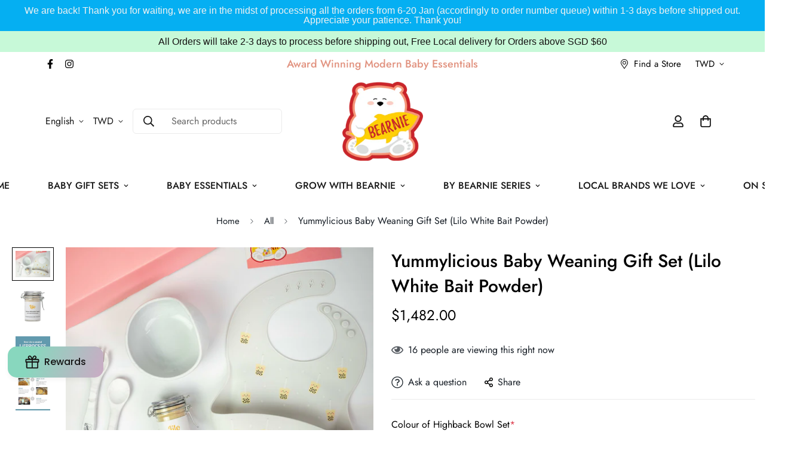

--- FILE ---
content_type: text/html; charset=utf-8
request_url: https://www.littlebearnie.com/en-tw/products/yummylicious-baby-weaning-gift-set-lilo-white-bait-powder
body_size: 84121
content:

<!doctype html>
<html
      class="no-js supports-no-cookies"
      lang="en"
      style="--sf-page-opacity: 0;"
      data-template="product"
      
      >
  <head>
<!-- Start of Booster Apps Seo-0.1-->
<title>Yummylicious Baby Weaning Gift Set (Lilo White Bait Powder) | Little Bearnie </title><meta name="description" content="Yummylicious Baby Weaning Gift Set (Lilo White Bait Powder) | The perfect bundle for your growing baby, our weaning gift set has everything your baby needs for mealtime. This luxury baby feeding set comes with an adjustable silicone bib with pocke..." /><script type="application/ld+json">
  {
    "@context": "https://schema.org",
    "@type": "WebSite",
    "name": "Little Bearnie ",
    "url": "https://www.littlebearnie.com/en-tw",
    "potentialAction": {
      "@type": "SearchAction",
      "query-input": "required name=query",
      "target": "https://www.littlebearnie.com/en-tw/search?q={query}"
    }
  }
</script><script type="application/ld+json">
  {
    "@context": "https://schema.org",
    "@type": "Product",
    "name": "Yummylicious Baby Weaning Gift Set (Lilo White Bait Powder)",
    "brand": {"@type": "Brand","name": "Lilo"},
    "sku": "",
    "mpn": "",
    "description": "The perfect bundle for your growing baby, our weaning gift set has everything your baby needs for mealtime. This luxury baby feeding set comes with an adjustable silicone bib with pocket, a portable dish set with a bowl, lid, and utensils, and Lilo Premium Seasoning Powder.\nOur baby feeding bowl set makes a great baby shower or first birthday gift and comes with a gift box and blank card for easy gifting!\nCheck out some of the photo samples in the next few pictures.\nGift Box is INCLUDED in this set!\n\nOur Baby Luxury Weaning Gift Set (USP: $67.80) consists of:\n1 x  Grow with Bearnie Highback Suction Bowl, spoon and fork (Colour of your choice)\n1 x Silicone Bib  with adjustable neck and catch-all pocket (Design of your choice)\n1 x Lilo Premium White Bait Powder Bottle (50g)\n1 x Gift Box\n1 x Gift Card (Blank)\n\nGrow with Bearnie Feeding Set:\n\nFeeding Set includes Highback Suction Bowl and Spoon \u0026amp; Fork set\n100% food grade silicone\nFree of BPA, PVC, phthalates, lead and cadmium\nAges: 4-36 months\nIncludes a lid designed for storing and transporting baby’s meal\nTop rack dishwasher safe\nPlease do not put them under sunlight to dry\n\nLittle Bearnie\/Loulou Lollipop Silicone Bibs:\n\n100% food grade silicone\nbib catch-all pouch to collect crumbs\nFree of BPA, PVC, phthalates, lead and cadmium\nAges: 3-36 months\nTop rack dishwasher safe\nPlease do not put them under sunlight to dry\n\n\nLilo Premium White Bait Powder Bottle (50g):\n\nProduction of powders from Singapore Food Agency Licensed factory\nShelf Life 1 Year to be kept cool and dry in fridge for optimal storage condition over long term\nAll our powders has been tested for their nutritional information. Lilo did extensive shelf life testing for our powders as they do not add any preservatives, salt or MSG during production.\n\nThings To Note:\n\nProduct to be used under Adult Supervision for Babies \u0026amp; toddler below 3years old.\nPhotos are for illustration purposes, colours might have a slight differ due to the lighting.\n\n",
    "url": "https://www.littlebearnie.com/en-tw/en-tw/products/yummylicious-baby-weaning-gift-set-lilo-white-bait-powder","image": "https://www.littlebearnie.com/cdn/shop/products/P1250228_4592x.jpg?v=1669892854","itemCondition": "https://schema.org/NewCondition",
    "offers": [{
          "@type": "Offer","price": "1482.00","priceCurrency": "SGD",
          "itemCondition": "https://schema.org/NewCondition",
          "url": "https://www.littlebearnie.com/en-tw/en-tw/products/yummylicious-baby-weaning-gift-set-lilo-white-bait-powder?variant=39420127084614",
          "sku": "",
          "mpn": "",
          "availability" : "https://schema.org/OutOfStock",
          "priceValidUntil": "2026-02-21","gtin14": ""}]}
</script>
<!-- end of Booster Apps SEO -->

<!-- Google Tag Manager -->
<script>(function(w,d,s,l,i){w[l]=w[l]||[];w[l].push({'gtm.start':
new Date().getTime(),event:'gtm.js'});var f=d.getElementsByTagName(s)[0],
j=d.createElement(s),dl=l!='dataLayer'?'&l='+l:'';j.async=true;j.src=
'https://www.googletagmanager.com/gtm.js?id='+i+dl;f.parentNode.insertBefore(j,f);
})(window,document,'script','dataLayer','GTM-THF7QV9');</script>
<!-- End Google Tag Manager -->    
    <meta name="google-site-verification" content="GgWX0WGy1V-kW3dqbovGhWLirhOQfeUdNCXFWRft8Qw" />   
    <meta charset="utf-8">
    <meta http-equiv="X-UA-Compatible" content="IE=edge">
    <meta name="viewport" content="width=device-width, initial-scale=1, maximum-scale=1.0, user-scalable=0">
    <meta name="theme-color" content="#c0e9fa">

    <link rel="canonical" href="https://www.littlebearnie.com/en-tw/products/yummylicious-baby-weaning-gift-set-lilo-white-bait-powder"><link rel="preload" as="style" href="//www.littlebearnie.com/cdn/shop/t/41/assets/product-template.css?v=103680581869909730421644678747"><link rel="preload" as="style" href="//www.littlebearnie.com/cdn/shop/t/41/assets/theme.css?v=78315761955921540281742994220">


<link rel="dns-prefetch" href="https://www.littlebearnie.com/en-tw/products/yummylicious-baby-weaning-gift-set-lilo-white-bait-powder" crossorigin>
<link rel="dns-prefetch" href="https://cdn.shopify.com" crossorigin>
<link rel="preconnect" href="https://www.littlebearnie.com/en-tw/products/yummylicious-baby-weaning-gift-set-lilo-white-bait-powder" crossorigin>
<link rel="preconnect" href="https://cdn.shopify.com" crossorigin> 
<link rel="preload" as="style" href="//www.littlebearnie.com/cdn/shop/t/41/assets/chunk.css?v=27208183713174376711644678722">
<link rel="preload" as="style" href="//www.littlebearnie.com/cdn/shop/t/41/assets/custom.css?v=105997007003712207781644678793">
<link rel="preload" as="script" href="//www.littlebearnie.com/cdn/shop/t/41/assets/app.min.js?v=63005665399863578541644678717">
<link rel="preload" as="script" href="//www.littlebearnie.com/cdn/shop/t/41/assets/foxkit-app.min.js?v=163413919784859699981644678733">
<link rel="preload" as="script" href="//www.littlebearnie.com/cdn/shop/t/41/assets/lazysizes.min.js?v=49047110623560880631644678737">

    <link rel="shortcut icon" href="//www.littlebearnie.com/cdn/shop/files/Bearnie_Logo_Outlined-01_db4b83a3-c8fa-432f-a496-4d8939af592e_32x32.png?v=1679549195" type="image/png">

    <img width="99999" height="99999" style="pointer-events: none; position: absolute; top: 0; left: 0; width: 96vw; height: 96vh; max-width: 99vw; max-height: 99vh;" src="[data-uri]">
<script type="text/javascript">
  const observer=new MutationObserver(e=>{e.forEach(({addedNodes:e})=>{e.forEach(e=>{1===e.nodeType&&"SCRIPT"===e.tagName&&(("analytics"==e.className||e.innerHTML.includes("isGwHelperLoaded"))&&(e.type="text/lazyload"),e.innerHTML.includes("asyncLoad")&&(e.innerHTML=e.innerHTML.replace("if(window.attachEvent)","document.addEventListener('asyncLazyLoad',function(event){asyncLoad();});if(window.attachEvent)").replaceAll(", asyncLoad",", function(){}")),e.innerHTML.includes("PreviewBarInjector")&&(e.innerHTML=e.innerHTML.replace("DOMContentLoaded","asyncLazyLoad")),(e.src.includes("assets/storefront/features")||e.src.includes("assets/shopify_pay/"))&&(e.setAttribute("data-src",e.src),e.removeAttribute("src")))})})});observer.observe(document.documentElement,{childList:!0,subtree:!0});
</script>
    <meta property="og:site_name" content="Little Bearnie ">
<meta property="og:url" content="https://www.littlebearnie.com/en-tw/products/yummylicious-baby-weaning-gift-set-lilo-white-bait-powder">
<meta property="og:title" content="Yummylicious Baby Weaning Gift Set (Lilo White Bait Powder)">
<meta property="og:type" content="product">
<meta property="og:description" content="The perfect bundle for your growing baby, our weaning gift set has everything your baby needs for mealtime. This luxury baby feeding set comes with an adjustable silicone bib with pocket, a portable dish set with a bowl, lid, and utensils, and Lilo Premium Seasoning Powder."><meta property="og:image" content="http://www.littlebearnie.com/cdn/shop/products/P1250228.jpg?v=1669892854">
<meta property="og:image:secure_url" content="https://www.littlebearnie.com/cdn/shop/products/P1250228.jpg?v=1669892854">
<meta property="og:image:width" content="4592">
<meta property="og:image:height" content="3448"><meta property="og:price:amount" content="1,482.00">
<meta property="og:price:currency" content="TWD"><meta name="twitter:card" content="summary_large_image">
<meta name="twitter:title" content="Yummylicious Baby Weaning Gift Set (Lilo White Bait Powder)">
<meta name="twitter:description" content="The perfect bundle for your growing baby, our weaning gift set has everything your baby needs for mealtime. This luxury baby feeding set comes with an adjustable silicone bib with pocket, a portable dish set with a bowl, lid, and utensils, and Lilo Premium Seasoning Powder.">

    <style media="print" id="mn-font-style">
  @font-face {  font-family: SF-Heading-font;  font-weight:300;  src: url(https://cdn.shopify.com/s/files/1/0561/2742/2636/files/Jost-Light.ttf?v=1618297125);  font-display: swap;}@font-face {  font-family: SF-Heading-font;  font-weight:400;  src: url(https://cdn.shopify.com/s/files/1/0561/2742/2636/files/Jost-Regular.ttf?v=1618297125);  font-display: swap;}@font-face {  font-family: SF-Heading-font;  font-weight:500;  src: url(https://cdn.shopify.com/s/files/1/0561/2742/2636/files/Jost-Medium.ttf?v=1618297125);  font-display: swap;}@font-face {  font-family: SF-Heading-font;  font-weight:600;  src: url(https://cdn.shopify.com/s/files/1/0561/2742/2636/files/Jost-SemiBold.ttf?v=1618297125);  font-display: swap;}@font-face {  font-family: SF-Heading-font;  font-weight:700;  src: url(https://cdn.shopify.com/s/files/1/0561/2742/2636/files/Jost-Bold.ttf?v=1618297125);  font-display: swap;}:root {  --font-stack-header: SF-Heading-font;  --font-weight-header: 500;}@font-face {  font-family: SF-Body-font;  font-weight:300;  src: url(https://cdn.shopify.com/s/files/1/0561/2742/2636/files/Jost-Light.ttf?v=1618297125);  font-display: swap;}@font-face {  font-family: SF-Body-font;  font-weight:400;  src: url(https://cdn.shopify.com/s/files/1/0561/2742/2636/files/Jost-Regular.ttf?v=1618297125);  font-display: swap;}@font-face {  font-family: SF-Body-font;  font-weight:500;  src: url(https://cdn.shopify.com/s/files/1/0561/2742/2636/files/Jost-Medium.ttf?v=1618297125);  font-display: swap;}@font-face {  font-family: SF-Body-font;  font-weight:600;  src: url(https://cdn.shopify.com/s/files/1/0561/2742/2636/files/Jost-SemiBold.ttf?v=1618297125);  font-display: swap;}@font-face {  font-family: SF-Body-font;  font-weight:700;  src: url(https://cdn.shopify.com/s/files/1/0561/2742/2636/files/Jost-Bold.ttf?v=1618297125);  font-display: swap;}:root {  --font-stack-body: 'SF-Body-font';  --font-weight-body: 400;;}
</style>

    <style media="print" id="mn-critical-css">
  html{font-size:calc(var(--font-base-size,16) * 1px)}body{font-family:var(--font-stack-body)!important;font-weight:var(--font-weight-body);font-style:var(--font-style-body);color:var(--color-body-text);font-size:calc(var(--font-base-size,16) * 1px);line-height:calc(var(--base-line-height) * 1px);scroll-behavior:smooth}body .h1,body .h2,body .h3,body .h4,body .h5,body .h6,body h1,body h2,body h3,body h4,body h5,body h6{font-family:var(--font-stack-header);font-weight:var(--font-weight-header);font-style:var(--font-style-header);color:var(--color-heading-text);line-height:normal}body .h1,body h1{font-size:calc(((var(--font-h1-mobile))/ (var(--font-base-size))) * 1rem)}body .h2,body h2{font-size:calc(((var(--font-h2-mobile))/ (var(--font-base-size))) * 1rem)}body .h3,body h3{font-size:calc(((var(--font-h3-mobile))/ (var(--font-base-size))) * 1rem)}body .h4,body h4{font-size:calc(((var(--font-h4-mobile))/ (var(--font-base-size))) * 1rem)}body .h5,body h5{font-size:calc(((var(--font-h5-mobile))/ (var(--font-base-size))) * 1rem)}body .h6,body h6{font-size:calc(((var(--font-h6-mobile))/ (var(--font-base-size))) * 1rem);line-height:1.4}@media only screen and (min-width:768px){body .h1,body h1{font-size:calc(((var(--font-h1-desktop))/ (var(--font-base-size))) * 1rem)}body .h2,body h2{font-size:calc(((var(--font-h2-desktop))/ (var(--font-base-size))) * 1rem)}body .h3,body h3{font-size:calc(((var(--font-h3-desktop))/ (var(--font-base-size))) * 1rem)}body .h4,body h4{font-size:calc(((var(--font-h4-desktop))/ (var(--font-base-size))) * 1rem)}body .h5,body h5{font-size:calc(((var(--font-h5-desktop))/ (var(--font-base-size))) * 1rem)}body .h6,body h6{font-size:calc(((var(--font-h6-desktop))/ (var(--font-base-size))) * 1rem)}}.swiper-wrapper{display:flex}.swiper-container:not(.swiper-container-initialized) .swiper-slide{width:calc(100% / var(--items,1));flex:0 0 auto}@media (max-width:1023px){.swiper-container:not(.swiper-container-initialized) .swiper-slide{min-width:40vw;flex:0 0 auto}}@media (max-width:767px){.swiper-container:not(.swiper-container-initialized) .swiper-slide{min-width:66vw;flex:0 0 auto}}.opacity-0{opacity:0}.opacity-100{opacity:1!important;}.placeholder-background{position:absolute;top:0;right:0;bottom:0;left:0;pointer-events:none}.placeholder-background--animation{background-color:#000;animation:placeholder-background-loading 1.5s infinite linear}[data-image-loading]{position:relative}[data-image-loading]:after{content:'';background-color:#000;animation:placeholder-background-loading 1.5s infinite linear;position:absolute;top:0;left:0;width:100%;height:100%;z-index:1}[data-image-loading] img.lazyload{opacity:0}[data-image-loading] img.lazyloaded{opacity:1}.no-js [data-image-loading]{animation-name:none}.lazyload--fade-in{opacity:0;transition:.25s all}.lazyload--fade-in.lazyloaded{opacity:1}@media (min-width:768px){.hidden.md\:block{display:block!important}.hidden.md\:flex{display:flex!important}.hidden.md\:grid{display:grid!important}}@media (min-width:1024px){.hidden.lg\:block{display:block!important}.hidden.lg\:flex{display:flex!important}.hidden.lg\:grid{display:grid!important}}@media (min-width:1280px){.hidden.xl\:block{display:block!important}.hidden.xl\:flex{display:flex!important}.hidden.xl\:grid{display:grid!important}}

  h1, .h1,
  h2, .h2,
  h3, .h3,
  h4, .h4,
  h5, .h5,
  h6, .h6 {
    letter-spacing: 0px;
  }
</style>

    <script>
  try{window.spratlyThemeSettings=window.spratlyThemeSettings||{},window.___mnag="userA"+(window.___mnag1||"")+"gent";var _mh=document.querySelector("header.sf-header__mobile"),_dh=document.querySelector("header.sf-header__desktop"),_innerWidth=window.innerWidth;function _shh(){_mh&&_dh||(_mh=document.querySelector("header.sf-header__mobile"),_dh=document.querySelector("header.sf-header__desktop"));var e=window.innerWidth<1024?_mh:_dh;e&&(e.classList.contains("logo-center__2l")?(document.documentElement.style.setProperty("--sf-header-height",e.offsetHeight+"px"),window.spratlyThemeSettings.headerHeight=e.offsetHeight):(e.classList.contains("logo-left__2l"),document.documentElement.style.setProperty("--sf-header-height",e.offsetHeight+"px"),window.spratlyThemeSettings.headerHeight=e.offsetHeight))}function _stbh(){var e=document.querySelector(".sf-topbar");e&&(document.documentElement.style.setProperty("--sf-topbar-height",e.offsetHeight+"px"),window.spratlyThemeSettings.topbarHeight=e.offsetHeight)}function _sah(){var e=document.querySelector(".announcement-bar");e&&(document.documentElement.style.setProperty("--sf-announcement-height",e.offsetHeight+"px"),window.spratlyThemeSettings.topbarHeight=e.offsetHeight)}function _smcp(){var e=document.documentElement.dataset.template;window.innerWidth>=1024?_dh&&"true"===_dh.dataset.transparent&&("index"!==e&&"collection"!==e||document.documentElement.style.setProperty("--main-content-padding-top","0px")):document.documentElement.style.removeProperty("--main-content-padding-top")}function _sp(){_shh(),_stbh(),_sah(),_smcp();var e=document.querySelector(".sf-header");e&&e.classList.add("opacity-100"),document.documentElement.style.setProperty("--sf-page-opacity","1")}window.addEventListener("resize",_shh),window.addEventListener("resize",_stbh),window.addEventListener("resize",_sah),window.addEventListener("resize",_smcp),document.documentElement.className=document.documentElement.className.replace("supports-no-cookies","supports-cookies").replace("no-js","js")}catch(e){console.warn("Failed to execute critical scripts",e)}try{var _nu=navigator[window.___mnag],_psas=[{b:"ome-Li",c:"ghth",d:"ouse",a:"Chr"},{d:"hts",a:"Sp",c:"nsig",b:"eed I"},{b:" Lin",d:"6_64",a:"X11;",c:"ux x8"}];function __fn(e){return Object.keys(_psas[e]).sort().reduce((function(t,n){return t+_psas[e][n]}),"")}var __isPSA=_nu.indexOf(__fn(0))>-1||_nu.indexOf(__fn(1))>-1||_nu.indexOf(__fn(2))>-1;window.___mnag="!1",_psas=null}catch(e){__isPSA=!1,_psas=null;window.___mnag="!1"}function _sli(){Array.from(document.querySelectorAll("img")).splice(0,10).forEach((function(e){e.dataset.src&&(e.src=e.dataset.src.replace("_{width}x","_200x"),e.style.opacity=1)})),Array.from(document.querySelectorAll(".lazyload[data-bg]")).splice(0,5).forEach((function(e){e.dataset.bg&&(e.style.backgroundImage="url("+e.dataset.bg+")",e.style.backgroundSize="cover")}))}function afnc(){var e=document.getElementById("mn-critical-css"),t=document.getElementById("mn-font-style");e&&(e.media="all"),t&&(t.media="all")}function __as(e){e.rel="stylesheet",e.media="all",e.removeAttribute("onload")}function __otsl(e){__as(e),"loading"!==document.readyState?_sp():document.addEventListener("DOMContentLoaded",_sp)}function __ocsl(e){__isPSA||__as(e)}document.addEventListener("DOMContentLoaded",(function(){function e(e){var t=e.dataset.imageLoading?e:e.closest("[data-image-loading]");t&&t.removeAttribute("data-image-loading")}__isPSA?"loading"!==document.readyState?_sli():document.addEventListener("DOMContentLoaded",_sli):(document.addEventListener("lazyloaded",(function(t){var n=t.target;if(e(n),n.dataset.bgset){var o=n.querySelector(".lazyloaded");o&&(n.setAttribute("alt",n.dataset.alt||"lazysize-img"),n.setAttribute("src",o.dataset.src||n.dataset.bg||""))}})),document.querySelectorAll(".lazyloaded").forEach(e))})),__isPSA||afnc(),window.__isPSA=__isPSA;
</script>

    <style data-shopify>:root {		/* BODY */		--base-line-height: 28;		/* PRIMARY COLORS */		--color-primary: #c0e9fa;		--plyr-color-main: #c0e9fa;		--color-primary-darker: #87d5f5;		/* TEXT COLORS */		--color-body-text: #161d25;		--color-heading-text: #171717;		--color-sub-text: #666666;		--color-text-link: #000000;		--color-text-link-hover: #999999;		/* BUTTON COLORS */		--color-btn-bg:  #183059;		--color-btn-bg-hover: #fbacbe;		--color-btn-text: #ffffff;		--color-btn-text-hover: #ffffff;		--btn-letter-spacing: 0px;		--btn-border-radius: 5px;		--btn-border-width: 1px;		--btn-line-height: 23px;				/* PRODUCT COLORS */		--product-title-color: #000000;		--product-sale-price-color: #999999;		--product-regular-price-color: #000000;		--product-type-color: #9b9b9b;		--product-desc-color: #666666;		/* TOPBAR COLORS */		--color-topbar-background: #ffffff;		--color-topbar-text: #000000;		/* MENU BAR COLORS */		--color-menu-background: #000;		--color-menu-text: #fff;		/* BORDER COLORS */		--color-border: #d9d9d9;		/* FOOTER COLORS */		--color-footer-text: #000;		--color-footer-subtext: #666666;		--color-footer-background: #ffffff;		--color-footer-link: #666666;		--color-footer-link-hover: #000000;		--color-footer-background-mobile: #F5F5F5;		/* FOOTER BOTTOM COLORS */		--color-footer-bottom-text: #000;		--color-footer-bottom-background: #ffffff;		--color-footer-bottom-background-mobile: #F5F5F5;		/* HEADER */		--color-header-text: #171717;		--color-header-transparent-text: #ffffff;		--color-main-background: #ffffff;		--color-field-background: #ffffff;		--color-header-background: #fff;		--color-cart-wishlist-count: #ffffff;		--bg-cart-wishlist-count: #fbacbe;		--swatch-item-background-default: #f7f8fa;		--text-gray-400: #777777;		--text-gray-9b: #9b9b9b;		--text-black: #000000;		--text-white: #ffffff;		--bg-gray-400: #f7f8fa;		--bg-black: #000000;		--rounded-full: 9999px;		--border-color-1: #eeeeee;		--border-color-2: #b2b2b2;		--border-color-3: #d2d2d2;		--border-color-4: #737373;		--color-secondary: #666666;		--color-success: #3a8735;		--color-warning: #ff706b;		--color-info: #959595;		--color-disabled: #cecece;		--bg-disabled: #f7f7f7;		--bg-hover: #737373;		--bg-color-tooltip: #c0e9fa;		--text-color-tooltip: #ffffff;		--color-image-overlay: #000000;		--opacity-image-overlay: 0.2;		--theme-shadow: 0 5px 15px 0 rgba(0, 0, 0, 0.07);    --arrow-select-box: url(//www.littlebearnie.com/cdn/shop/t/41/assets/ar-down.svg?v=92728264558441377851644678717);		/* FONT SIZES */		--font-base-size: 16;		--font-btn-size: 16px;		--font-btn-weight: 500;		--font-h1-desktop: 45;		--font-h1-mobile: 42;		--font-h2-desktop: 35;		--font-h2-mobile: 32;		--font-h3-desktop: 26;		--font-h3-mobile: 23;		--font-h4-desktop: 23;		--font-h4-mobile: 20;		--font-h5-desktop: 19;		--font-h5-mobile: 17;		--font-h6-desktop: 18;		--font-h6-mobile: 16;    --arrow-down-url: url(//www.littlebearnie.com/cdn/shop/t/41/assets/arrow-down.svg?v=157552497485556416461644678718);    --arrow-down-white-url: url(//www.littlebearnie.com/cdn/shop/t/41/assets/arrow-down-white.svg?v=70535736727834135531644678718);    --product-title-line-clamp: unset	}
</style><link media="print" onload="this.media = 'all'" rel="stylesheet" href="//www.littlebearnie.com/cdn/shop/t/41/assets/product-template.css?v=103680581869909730421644678747"><link as="style" rel="preload" href="//www.littlebearnie.com/cdn/shop/t/41/assets/theme.css?v=78315761955921540281742994220" onload="__otsl(this)">
<link as="style" rel="preload" href="//www.littlebearnie.com/cdn/shop/t/41/assets/chunk.css?v=27208183713174376711644678722" onload="__ocsl(this)">
<link type="text/css" href="//www.littlebearnie.com/cdn/shop/t/41/assets/custom.css?v=105997007003712207781644678793" rel="stylesheet">

<style data-shopify>body {
    --container-width: 1300;
    --fluid-container-width: 1520px;
    --fluid-container-offset: 95px;
    background-color: #ffffff;
  }</style>

    
    
    <script>window.performance && window.performance.mark && window.performance.mark('shopify.content_for_header.start');</script><meta name="google-site-verification" content="cLB1PJSbg7BZQv314uHG1K_VkdnmViL6HSScFETK-I8">
<meta name="facebook-domain-verification" content="b74gabxiuulbql2tv5j4dnbge5ow2h">
<meta id="shopify-digital-wallet" name="shopify-digital-wallet" content="/14127284/digital_wallets/dialog">
<meta name="shopify-checkout-api-token" content="9caa2dc6c1656dc9b11305e554bc0ab9">
<link rel="alternate" hreflang="x-default" href="https://www.littlebearnie.com/products/yummylicious-baby-weaning-gift-set-lilo-white-bait-powder">
<link rel="alternate" hreflang="en" href="https://www.littlebearnie.com/products/yummylicious-baby-weaning-gift-set-lilo-white-bait-powder">
<link rel="alternate" hreflang="en-US" href="https://www.littlebearnie.com/en-us/products/yummylicious-baby-weaning-gift-set-lilo-white-bait-powder">
<link rel="alternate" hreflang="en-AU" href="https://www.littlebearnie.com/en-au/products/yummylicious-baby-weaning-gift-set-lilo-white-bait-powder">
<link rel="alternate" hreflang="en-MY" href="https://www.littlebearnie.com/en-my/products/yummylicious-baby-weaning-gift-set-lilo-white-bait-powder">
<link rel="alternate" hreflang="en-HK" href="https://www.littlebearnie.com/en-hk/products/yummylicious-baby-weaning-gift-set-lilo-white-bait-powder">
<link rel="alternate" hreflang="en-TW" href="https://www.littlebearnie.com/en-tw/products/yummylicious-baby-weaning-gift-set-lilo-white-bait-powder">
<link rel="alternate" hreflang="en-BN" href="https://www.littlebearnie.com/en-bn/products/yummylicious-baby-weaning-gift-set-lilo-white-bait-powder">
<link rel="alternate" type="application/json+oembed" href="https://www.littlebearnie.com/en-tw/products/yummylicious-baby-weaning-gift-set-lilo-white-bait-powder.oembed">
<script async="async" src="/checkouts/internal/preloads.js?locale=en-TW"></script>
<link rel="preconnect" href="https://shop.app" crossorigin="anonymous">
<script async="async" src="https://shop.app/checkouts/internal/preloads.js?locale=en-TW&shop_id=14127284" crossorigin="anonymous"></script>
<script id="apple-pay-shop-capabilities" type="application/json">{"shopId":14127284,"countryCode":"SG","currencyCode":"TWD","merchantCapabilities":["supports3DS"],"merchantId":"gid:\/\/shopify\/Shop\/14127284","merchantName":"Little Bearnie ","requiredBillingContactFields":["postalAddress","email","phone"],"requiredShippingContactFields":["postalAddress","email","phone"],"shippingType":"shipping","supportedNetworks":["visa","masterCard","amex"],"total":{"type":"pending","label":"Little Bearnie ","amount":"1.00"},"shopifyPaymentsEnabled":true,"supportsSubscriptions":true}</script>
<script id="shopify-features" type="application/json">{"accessToken":"9caa2dc6c1656dc9b11305e554bc0ab9","betas":["rich-media-storefront-analytics"],"domain":"www.littlebearnie.com","predictiveSearch":true,"shopId":14127284,"locale":"en"}</script>
<script>var Shopify = Shopify || {};
Shopify.shop = "little-bearnie.myshopify.com";
Shopify.locale = "en";
Shopify.currency = {"active":"TWD","rate":"25.110462"};
Shopify.country = "TW";
Shopify.theme = {"name":"Speed Optimized : MINIMOG v2.4.2 (01\/10) - Ba...","id":121828016198,"schema_name":"Minimog - OS 2.0","schema_version":"2.4.2","theme_store_id":null,"role":"main"};
Shopify.theme.handle = "null";
Shopify.theme.style = {"id":null,"handle":null};
Shopify.cdnHost = "www.littlebearnie.com/cdn";
Shopify.routes = Shopify.routes || {};
Shopify.routes.root = "/en-tw/";</script>
<script type="module">!function(o){(o.Shopify=o.Shopify||{}).modules=!0}(window);</script>
<script>!function(o){function n(){var o=[];function n(){o.push(Array.prototype.slice.apply(arguments))}return n.q=o,n}var t=o.Shopify=o.Shopify||{};t.loadFeatures=n(),t.autoloadFeatures=n()}(window);</script>
<script>
  window.ShopifyPay = window.ShopifyPay || {};
  window.ShopifyPay.apiHost = "shop.app\/pay";
  window.ShopifyPay.redirectState = null;
</script>
<script id="shop-js-analytics" type="application/json">{"pageType":"product"}</script>
<script defer="defer" async type="module" src="//www.littlebearnie.com/cdn/shopifycloud/shop-js/modules/v2/client.init-shop-cart-sync_BdyHc3Nr.en.esm.js"></script>
<script defer="defer" async type="module" src="//www.littlebearnie.com/cdn/shopifycloud/shop-js/modules/v2/chunk.common_Daul8nwZ.esm.js"></script>
<script type="module">
  await import("//www.littlebearnie.com/cdn/shopifycloud/shop-js/modules/v2/client.init-shop-cart-sync_BdyHc3Nr.en.esm.js");
await import("//www.littlebearnie.com/cdn/shopifycloud/shop-js/modules/v2/chunk.common_Daul8nwZ.esm.js");

  window.Shopify.SignInWithShop?.initShopCartSync?.({"fedCMEnabled":true,"windoidEnabled":true});

</script>
<script>
  window.Shopify = window.Shopify || {};
  if (!window.Shopify.featureAssets) window.Shopify.featureAssets = {};
  window.Shopify.featureAssets['shop-js'] = {"shop-cart-sync":["modules/v2/client.shop-cart-sync_QYOiDySF.en.esm.js","modules/v2/chunk.common_Daul8nwZ.esm.js"],"init-fed-cm":["modules/v2/client.init-fed-cm_DchLp9rc.en.esm.js","modules/v2/chunk.common_Daul8nwZ.esm.js"],"shop-button":["modules/v2/client.shop-button_OV7bAJc5.en.esm.js","modules/v2/chunk.common_Daul8nwZ.esm.js"],"init-windoid":["modules/v2/client.init-windoid_DwxFKQ8e.en.esm.js","modules/v2/chunk.common_Daul8nwZ.esm.js"],"shop-cash-offers":["modules/v2/client.shop-cash-offers_DWtL6Bq3.en.esm.js","modules/v2/chunk.common_Daul8nwZ.esm.js","modules/v2/chunk.modal_CQq8HTM6.esm.js"],"shop-toast-manager":["modules/v2/client.shop-toast-manager_CX9r1SjA.en.esm.js","modules/v2/chunk.common_Daul8nwZ.esm.js"],"init-shop-email-lookup-coordinator":["modules/v2/client.init-shop-email-lookup-coordinator_UhKnw74l.en.esm.js","modules/v2/chunk.common_Daul8nwZ.esm.js"],"pay-button":["modules/v2/client.pay-button_DzxNnLDY.en.esm.js","modules/v2/chunk.common_Daul8nwZ.esm.js"],"avatar":["modules/v2/client.avatar_BTnouDA3.en.esm.js"],"init-shop-cart-sync":["modules/v2/client.init-shop-cart-sync_BdyHc3Nr.en.esm.js","modules/v2/chunk.common_Daul8nwZ.esm.js"],"shop-login-button":["modules/v2/client.shop-login-button_D8B466_1.en.esm.js","modules/v2/chunk.common_Daul8nwZ.esm.js","modules/v2/chunk.modal_CQq8HTM6.esm.js"],"init-customer-accounts-sign-up":["modules/v2/client.init-customer-accounts-sign-up_C8fpPm4i.en.esm.js","modules/v2/client.shop-login-button_D8B466_1.en.esm.js","modules/v2/chunk.common_Daul8nwZ.esm.js","modules/v2/chunk.modal_CQq8HTM6.esm.js"],"init-shop-for-new-customer-accounts":["modules/v2/client.init-shop-for-new-customer-accounts_CVTO0Ztu.en.esm.js","modules/v2/client.shop-login-button_D8B466_1.en.esm.js","modules/v2/chunk.common_Daul8nwZ.esm.js","modules/v2/chunk.modal_CQq8HTM6.esm.js"],"init-customer-accounts":["modules/v2/client.init-customer-accounts_dRgKMfrE.en.esm.js","modules/v2/client.shop-login-button_D8B466_1.en.esm.js","modules/v2/chunk.common_Daul8nwZ.esm.js","modules/v2/chunk.modal_CQq8HTM6.esm.js"],"shop-follow-button":["modules/v2/client.shop-follow-button_CkZpjEct.en.esm.js","modules/v2/chunk.common_Daul8nwZ.esm.js","modules/v2/chunk.modal_CQq8HTM6.esm.js"],"lead-capture":["modules/v2/client.lead-capture_BntHBhfp.en.esm.js","modules/v2/chunk.common_Daul8nwZ.esm.js","modules/v2/chunk.modal_CQq8HTM6.esm.js"],"checkout-modal":["modules/v2/client.checkout-modal_CfxcYbTm.en.esm.js","modules/v2/chunk.common_Daul8nwZ.esm.js","modules/v2/chunk.modal_CQq8HTM6.esm.js"],"shop-login":["modules/v2/client.shop-login_Da4GZ2H6.en.esm.js","modules/v2/chunk.common_Daul8nwZ.esm.js","modules/v2/chunk.modal_CQq8HTM6.esm.js"],"payment-terms":["modules/v2/client.payment-terms_MV4M3zvL.en.esm.js","modules/v2/chunk.common_Daul8nwZ.esm.js","modules/v2/chunk.modal_CQq8HTM6.esm.js"]};
</script>
<script>(function() {
  var isLoaded = false;
  function asyncLoad() {
    if (isLoaded) return;
    isLoaded = true;
    var urls = ["https:\/\/getbutton.io\/shopify\/widget\/14127284.js?v=1628829037\u0026shop=little-bearnie.myshopify.com","https:\/\/instafeed.nfcube.com\/cdn\/791c515b13796686da3bf525c4a3cca9.js?shop=little-bearnie.myshopify.com","https:\/\/wrapin.prezenapps.com\/public\/js\/load-wrapin-v5-app.js?shop=little-bearnie.myshopify.com","https:\/\/gateway.apaylater.com\/plugins\/price_divider\/main.js?platform=SHOPIFY\u0026country=SG\u0026price_divider_applied_on=all\u0026shop=little-bearnie.myshopify.com","https:\/\/cdn.hextom.com\/js\/quickannouncementbar.js?shop=little-bearnie.myshopify.com"];
    for (var i = 0; i < urls.length; i++) {
      var s = document.createElement('script');
      s.type = 'text/javascript';
      s.async = true;
      s.src = urls[i];
      var x = document.getElementsByTagName('script')[0];
      x.parentNode.insertBefore(s, x);
    }
  };
  if(window.attachEvent) {
    window.attachEvent('onload', asyncLoad);
  } else {
    window.addEventListener('load', asyncLoad, false);
  }
})();</script>
<script id="__st">var __st={"a":14127284,"offset":28800,"reqid":"5da5f317-5099-4692-8ed1-b694e8c176ef-1769030566","pageurl":"www.littlebearnie.com\/en-tw\/products\/yummylicious-baby-weaning-gift-set-lilo-white-bait-powder","u":"c9274e107209","p":"product","rtyp":"product","rid":6650886750278};</script>
<script>window.ShopifyPaypalV4VisibilityTracking = true;</script>
<script id="captcha-bootstrap">!function(){'use strict';const t='contact',e='account',n='new_comment',o=[[t,t],['blogs',n],['comments',n],[t,'customer']],c=[[e,'customer_login'],[e,'guest_login'],[e,'recover_customer_password'],[e,'create_customer']],r=t=>t.map((([t,e])=>`form[action*='/${t}']:not([data-nocaptcha='true']) input[name='form_type'][value='${e}']`)).join(','),a=t=>()=>t?[...document.querySelectorAll(t)].map((t=>t.form)):[];function s(){const t=[...o],e=r(t);return a(e)}const i='password',u='form_key',d=['recaptcha-v3-token','g-recaptcha-response','h-captcha-response',i],f=()=>{try{return window.sessionStorage}catch{return}},m='__shopify_v',_=t=>t.elements[u];function p(t,e,n=!1){try{const o=window.sessionStorage,c=JSON.parse(o.getItem(e)),{data:r}=function(t){const{data:e,action:n}=t;return t[m]||n?{data:e,action:n}:{data:t,action:n}}(c);for(const[e,n]of Object.entries(r))t.elements[e]&&(t.elements[e].value=n);n&&o.removeItem(e)}catch(o){console.error('form repopulation failed',{error:o})}}const l='form_type',E='cptcha';function T(t){t.dataset[E]=!0}const w=window,h=w.document,L='Shopify',v='ce_forms',y='captcha';let A=!1;((t,e)=>{const n=(g='f06e6c50-85a8-45c8-87d0-21a2b65856fe',I='https://cdn.shopify.com/shopifycloud/storefront-forms-hcaptcha/ce_storefront_forms_captcha_hcaptcha.v1.5.2.iife.js',D={infoText:'Protected by hCaptcha',privacyText:'Privacy',termsText:'Terms'},(t,e,n)=>{const o=w[L][v],c=o.bindForm;if(c)return c(t,g,e,D).then(n);var r;o.q.push([[t,g,e,D],n]),r=I,A||(h.body.append(Object.assign(h.createElement('script'),{id:'captcha-provider',async:!0,src:r})),A=!0)});var g,I,D;w[L]=w[L]||{},w[L][v]=w[L][v]||{},w[L][v].q=[],w[L][y]=w[L][y]||{},w[L][y].protect=function(t,e){n(t,void 0,e),T(t)},Object.freeze(w[L][y]),function(t,e,n,w,h,L){const[v,y,A,g]=function(t,e,n){const i=e?o:[],u=t?c:[],d=[...i,...u],f=r(d),m=r(i),_=r(d.filter((([t,e])=>n.includes(e))));return[a(f),a(m),a(_),s()]}(w,h,L),I=t=>{const e=t.target;return e instanceof HTMLFormElement?e:e&&e.form},D=t=>v().includes(t);t.addEventListener('submit',(t=>{const e=I(t);if(!e)return;const n=D(e)&&!e.dataset.hcaptchaBound&&!e.dataset.recaptchaBound,o=_(e),c=g().includes(e)&&(!o||!o.value);(n||c)&&t.preventDefault(),c&&!n&&(function(t){try{if(!f())return;!function(t){const e=f();if(!e)return;const n=_(t);if(!n)return;const o=n.value;o&&e.removeItem(o)}(t);const e=Array.from(Array(32),(()=>Math.random().toString(36)[2])).join('');!function(t,e){_(t)||t.append(Object.assign(document.createElement('input'),{type:'hidden',name:u})),t.elements[u].value=e}(t,e),function(t,e){const n=f();if(!n)return;const o=[...t.querySelectorAll(`input[type='${i}']`)].map((({name:t})=>t)),c=[...d,...o],r={};for(const[a,s]of new FormData(t).entries())c.includes(a)||(r[a]=s);n.setItem(e,JSON.stringify({[m]:1,action:t.action,data:r}))}(t,e)}catch(e){console.error('failed to persist form',e)}}(e),e.submit())}));const S=(t,e)=>{t&&!t.dataset[E]&&(n(t,e.some((e=>e===t))),T(t))};for(const o of['focusin','change'])t.addEventListener(o,(t=>{const e=I(t);D(e)&&S(e,y())}));const B=e.get('form_key'),M=e.get(l),P=B&&M;t.addEventListener('DOMContentLoaded',(()=>{const t=y();if(P)for(const e of t)e.elements[l].value===M&&p(e,B);[...new Set([...A(),...v().filter((t=>'true'===t.dataset.shopifyCaptcha))])].forEach((e=>S(e,t)))}))}(h,new URLSearchParams(w.location.search),n,t,e,['guest_login'])})(!0,!0)}();</script>
<script integrity="sha256-4kQ18oKyAcykRKYeNunJcIwy7WH5gtpwJnB7kiuLZ1E=" data-source-attribution="shopify.loadfeatures" defer="defer" src="//www.littlebearnie.com/cdn/shopifycloud/storefront/assets/storefront/load_feature-a0a9edcb.js" crossorigin="anonymous"></script>
<script crossorigin="anonymous" defer="defer" src="//www.littlebearnie.com/cdn/shopifycloud/storefront/assets/shopify_pay/storefront-65b4c6d7.js?v=20250812"></script>
<script data-source-attribution="shopify.dynamic_checkout.dynamic.init">var Shopify=Shopify||{};Shopify.PaymentButton=Shopify.PaymentButton||{isStorefrontPortableWallets:!0,init:function(){window.Shopify.PaymentButton.init=function(){};var t=document.createElement("script");t.src="https://www.littlebearnie.com/cdn/shopifycloud/portable-wallets/latest/portable-wallets.en.js",t.type="module",document.head.appendChild(t)}};
</script>
<script data-source-attribution="shopify.dynamic_checkout.buyer_consent">
  function portableWalletsHideBuyerConsent(e){var t=document.getElementById("shopify-buyer-consent"),n=document.getElementById("shopify-subscription-policy-button");t&&n&&(t.classList.add("hidden"),t.setAttribute("aria-hidden","true"),n.removeEventListener("click",e))}function portableWalletsShowBuyerConsent(e){var t=document.getElementById("shopify-buyer-consent"),n=document.getElementById("shopify-subscription-policy-button");t&&n&&(t.classList.remove("hidden"),t.removeAttribute("aria-hidden"),n.addEventListener("click",e))}window.Shopify?.PaymentButton&&(window.Shopify.PaymentButton.hideBuyerConsent=portableWalletsHideBuyerConsent,window.Shopify.PaymentButton.showBuyerConsent=portableWalletsShowBuyerConsent);
</script>
<script data-source-attribution="shopify.dynamic_checkout.cart.bootstrap">document.addEventListener("DOMContentLoaded",(function(){function t(){return document.querySelector("shopify-accelerated-checkout-cart, shopify-accelerated-checkout")}if(t())Shopify.PaymentButton.init();else{new MutationObserver((function(e,n){t()&&(Shopify.PaymentButton.init(),n.disconnect())})).observe(document.body,{childList:!0,subtree:!0})}}));
</script>
<link id="shopify-accelerated-checkout-styles" rel="stylesheet" media="screen" href="https://www.littlebearnie.com/cdn/shopifycloud/portable-wallets/latest/accelerated-checkout-backwards-compat.css" crossorigin="anonymous">
<style id="shopify-accelerated-checkout-cart">
        #shopify-buyer-consent {
  margin-top: 1em;
  display: inline-block;
  width: 100%;
}

#shopify-buyer-consent.hidden {
  display: none;
}

#shopify-subscription-policy-button {
  background: none;
  border: none;
  padding: 0;
  text-decoration: underline;
  font-size: inherit;
  cursor: pointer;
}

#shopify-subscription-policy-button::before {
  box-shadow: none;
}

      </style>

<script>window.performance && window.performance.mark && window.performance.mark('shopify.content_for_header.end');</script>
    <link data-href="//www.littlebearnie.com/cdn/shop/t/41/assets/shopstorm-apps.scss.css?v=58426852005736900341647592145" rel="stylesheet" type="text/css" media="all" />
    <script async data-src="https://cdn.productcustomizer.com/storefront/production-product-customizer-v2.js?shop=little-bearnie.myshopify.com" type="text/javascript"></script>
    
<!-- Start of Judge.me Core -->
<link rel="dns-prefetch" href="https://cdn.judge.me/">
<script data-cfasync='false' class='jdgm-settings-script'>window.jdgmSettings={"pagination":5,"disable_web_reviews":true,"badge_no_review_text":"No reviews","badge_n_reviews_text":"{{ n }} review/reviews","hide_badge_preview_if_no_reviews":true,"badge_hide_text":false,"enforce_center_preview_badge":false,"widget_title":"Customer Reviews","widget_open_form_text":"Write a review","widget_close_form_text":"Cancel review","widget_refresh_page_text":"Refresh page","widget_summary_text":"Based on {{ number_of_reviews }} review/reviews","widget_no_review_text":"Be the first to write a review","widget_name_field_text":"Display name","widget_verified_name_field_text":"Verified Name (public)","widget_name_placeholder_text":"Display name","widget_required_field_error_text":"This field is required.","widget_email_field_text":"Email address","widget_verified_email_field_text":"Verified Email (private, can not be edited)","widget_email_placeholder_text":"Your email address","widget_email_field_error_text":"Please enter a valid email address.","widget_rating_field_text":"Rating","widget_review_title_field_text":"Review Title","widget_review_title_placeholder_text":"Give your review a title","widget_review_body_field_text":"Review content","widget_review_body_placeholder_text":"Start writing here...","widget_pictures_field_text":"Picture/Video (optional)","widget_submit_review_text":"Submit Review","widget_submit_verified_review_text":"Submit Verified Review","widget_submit_success_msg_with_auto_publish":"Thank you! Please refresh the page in a few moments to see your review. You can remove or edit your review by logging into \u003ca href='https://judge.me/login' target='_blank' rel='nofollow noopener'\u003eJudge.me\u003c/a\u003e","widget_submit_success_msg_no_auto_publish":"Thank you! Your review will be published as soon as it is approved by the shop admin. You can remove or edit your review by logging into \u003ca href='https://judge.me/login' target='_blank' rel='nofollow noopener'\u003eJudge.me\u003c/a\u003e","widget_show_default_reviews_out_of_total_text":"Showing {{ n_reviews_shown }} out of {{ n_reviews }} reviews.","widget_show_all_link_text":"Show all","widget_show_less_link_text":"Show less","widget_author_said_text":"{{ reviewer_name }} said:","widget_days_text":"{{ n }} days ago","widget_weeks_text":"{{ n }} week/weeks ago","widget_months_text":"{{ n }} month/months ago","widget_years_text":"{{ n }} year/years ago","widget_yesterday_text":"Yesterday","widget_today_text":"Today","widget_replied_text":"\u003e\u003e {{ shop_name }} replied:","widget_read_more_text":"Read more","widget_reviewer_name_as_initial":"","widget_rating_filter_color":"","widget_rating_filter_see_all_text":"See all reviews","widget_sorting_most_recent_text":"Most Recent","widget_sorting_highest_rating_text":"Highest Rating","widget_sorting_lowest_rating_text":"Lowest Rating","widget_sorting_with_pictures_text":"Only Pictures","widget_sorting_most_helpful_text":"Most Helpful","widget_open_question_form_text":"Ask a question","widget_reviews_subtab_text":"Reviews","widget_questions_subtab_text":"Questions","widget_question_label_text":"Question","widget_answer_label_text":"Answer","widget_question_placeholder_text":"Write your question here","widget_submit_question_text":"Submit Question","widget_question_submit_success_text":"Thank you for your question! We will notify you once it gets answered.","verified_badge_text":"Verified","verified_badge_bg_color":"","verified_badge_text_color":"","verified_badge_placement":"left-of-reviewer-name","widget_review_max_height":"","widget_hide_border":false,"widget_social_share":false,"widget_thumb":false,"widget_review_location_show":false,"widget_location_format":"","all_reviews_include_out_of_store_products":true,"all_reviews_out_of_store_text":"(out of store)","all_reviews_pagination":100,"all_reviews_product_name_prefix_text":"about","enable_review_pictures":true,"enable_question_anwser":false,"widget_theme":"","review_date_format":"mm/dd/yyyy","default_sort_method":"most-recent","widget_product_reviews_subtab_text":"Product Reviews","widget_shop_reviews_subtab_text":"Shop Reviews","widget_other_products_reviews_text":"Reviews for other products","widget_store_reviews_subtab_text":"Store reviews","widget_no_store_reviews_text":"This store hasn't received any reviews yet","widget_web_restriction_product_reviews_text":"This product hasn't received any reviews yet","widget_no_items_text":"No items found","widget_show_more_text":"Show more","widget_write_a_store_review_text":"Write a Store Review","widget_other_languages_heading":"Reviews in Other Languages","widget_translate_review_text":"Translate review to {{ language }}","widget_translating_review_text":"Translating...","widget_show_original_translation_text":"Show original ({{ language }})","widget_translate_review_failed_text":"Review couldn't be translated.","widget_translate_review_retry_text":"Retry","widget_translate_review_try_again_later_text":"Try again later","show_product_url_for_grouped_product":false,"widget_sorting_pictures_first_text":"Pictures First","show_pictures_on_all_rev_page_mobile":false,"show_pictures_on_all_rev_page_desktop":false,"floating_tab_hide_mobile_install_preference":false,"floating_tab_button_name":"★ Reviews","floating_tab_title":"Let customers speak for us","floating_tab_button_color":"","floating_tab_button_background_color":"","floating_tab_url":"","floating_tab_url_enabled":false,"floating_tab_tab_style":"text","all_reviews_text_badge_text":"Customers rate us {{ shop.metafields.judgeme.all_reviews_rating | round: 1 }}/5 based on {{ shop.metafields.judgeme.all_reviews_count }} reviews.","all_reviews_text_badge_text_branded_style":"{{ shop.metafields.judgeme.all_reviews_rating | round: 1 }} out of 5 stars based on {{ shop.metafields.judgeme.all_reviews_count }} reviews","is_all_reviews_text_badge_a_link":false,"show_stars_for_all_reviews_text_badge":false,"all_reviews_text_badge_url":"","all_reviews_text_style":"text","all_reviews_text_color_style":"judgeme_brand_color","all_reviews_text_color":"#108474","all_reviews_text_show_jm_brand":true,"featured_carousel_show_header":true,"featured_carousel_title":"Let customers speak for us","testimonials_carousel_title":"Customers are saying","videos_carousel_title":"Real customer stories","cards_carousel_title":"Customers are saying","featured_carousel_count_text":"from {{ n }} reviews","featured_carousel_add_link_to_all_reviews_page":false,"featured_carousel_url":"","featured_carousel_show_images":true,"featured_carousel_autoslide_interval":5,"featured_carousel_arrows_on_the_sides":false,"featured_carousel_height":250,"featured_carousel_width":80,"featured_carousel_image_size":0,"featured_carousel_image_height":250,"featured_carousel_arrow_color":"#eeeeee","verified_count_badge_style":"vintage","verified_count_badge_orientation":"horizontal","verified_count_badge_color_style":"judgeme_brand_color","verified_count_badge_color":"#108474","is_verified_count_badge_a_link":false,"verified_count_badge_url":"","verified_count_badge_show_jm_brand":true,"widget_rating_preset_default":5,"widget_first_sub_tab":"product-reviews","widget_show_histogram":true,"widget_histogram_use_custom_color":false,"widget_pagination_use_custom_color":false,"widget_star_use_custom_color":false,"widget_verified_badge_use_custom_color":false,"widget_write_review_use_custom_color":false,"picture_reminder_submit_button":"Upload Pictures","enable_review_videos":false,"mute_video_by_default":false,"widget_sorting_videos_first_text":"Videos First","widget_review_pending_text":"Pending","featured_carousel_items_for_large_screen":3,"social_share_options_order":"Facebook,Twitter","remove_microdata_snippet":true,"disable_json_ld":false,"enable_json_ld_products":false,"preview_badge_show_question_text":false,"preview_badge_no_question_text":"No questions","preview_badge_n_question_text":"{{ number_of_questions }} question/questions","qa_badge_show_icon":false,"qa_badge_position":"same-row","remove_judgeme_branding":false,"widget_add_search_bar":false,"widget_search_bar_placeholder":"Search","widget_sorting_verified_only_text":"Verified only","featured_carousel_theme":"default","featured_carousel_show_rating":true,"featured_carousel_show_title":true,"featured_carousel_show_body":true,"featured_carousel_show_date":false,"featured_carousel_show_reviewer":true,"featured_carousel_show_product":false,"featured_carousel_header_background_color":"#108474","featured_carousel_header_text_color":"#ffffff","featured_carousel_name_product_separator":"reviewed","featured_carousel_full_star_background":"#108474","featured_carousel_empty_star_background":"#dadada","featured_carousel_vertical_theme_background":"#f9fafb","featured_carousel_verified_badge_enable":false,"featured_carousel_verified_badge_color":"#108474","featured_carousel_border_style":"round","featured_carousel_review_line_length_limit":3,"featured_carousel_more_reviews_button_text":"Read more reviews","featured_carousel_view_product_button_text":"View product","all_reviews_page_load_reviews_on":"scroll","all_reviews_page_load_more_text":"Load More Reviews","disable_fb_tab_reviews":false,"enable_ajax_cdn_cache":false,"widget_public_name_text":"displayed publicly like","default_reviewer_name":"John Smith","default_reviewer_name_has_non_latin":true,"widget_reviewer_anonymous":"Anonymous","medals_widget_title":"Judge.me Review Medals","medals_widget_background_color":"#f9fafb","medals_widget_position":"footer_all_pages","medals_widget_border_color":"#f9fafb","medals_widget_verified_text_position":"left","medals_widget_use_monochromatic_version":false,"medals_widget_elements_color":"#108474","show_reviewer_avatar":true,"widget_invalid_yt_video_url_error_text":"Not a YouTube video URL","widget_max_length_field_error_text":"Please enter no more than {0} characters.","widget_show_country_flag":false,"widget_show_collected_via_shop_app":true,"widget_verified_by_shop_badge_style":"light","widget_verified_by_shop_text":"Verified by Shop","widget_show_photo_gallery":false,"widget_load_with_code_splitting":true,"widget_ugc_install_preference":false,"widget_ugc_title":"Made by us, Shared by you","widget_ugc_subtitle":"Tag us to see your picture featured in our page","widget_ugc_arrows_color":"#ffffff","widget_ugc_primary_button_text":"Buy Now","widget_ugc_primary_button_background_color":"#108474","widget_ugc_primary_button_text_color":"#ffffff","widget_ugc_primary_button_border_width":"0","widget_ugc_primary_button_border_style":"none","widget_ugc_primary_button_border_color":"#108474","widget_ugc_primary_button_border_radius":"25","widget_ugc_secondary_button_text":"Load More","widget_ugc_secondary_button_background_color":"#ffffff","widget_ugc_secondary_button_text_color":"#108474","widget_ugc_secondary_button_border_width":"2","widget_ugc_secondary_button_border_style":"solid","widget_ugc_secondary_button_border_color":"#108474","widget_ugc_secondary_button_border_radius":"25","widget_ugc_reviews_button_text":"View Reviews","widget_ugc_reviews_button_background_color":"#ffffff","widget_ugc_reviews_button_text_color":"#108474","widget_ugc_reviews_button_border_width":"2","widget_ugc_reviews_button_border_style":"solid","widget_ugc_reviews_button_border_color":"#108474","widget_ugc_reviews_button_border_radius":"25","widget_ugc_reviews_button_link_to":"judgeme-reviews-page","widget_ugc_show_post_date":true,"widget_ugc_max_width":"800","widget_rating_metafield_value_type":true,"widget_primary_color":"#108474","widget_enable_secondary_color":false,"widget_secondary_color":"#edf5f5","widget_summary_average_rating_text":"{{ average_rating }} out of 5","widget_media_grid_title":"Customer photos \u0026 videos","widget_media_grid_see_more_text":"See more","widget_round_style":false,"widget_show_product_medals":true,"widget_verified_by_judgeme_text":"Verified by Judge.me","widget_show_store_medals":true,"widget_verified_by_judgeme_text_in_store_medals":"Verified by Judge.me","widget_media_field_exceed_quantity_message":"Sorry, we can only accept {{ max_media }} for one review.","widget_media_field_exceed_limit_message":"{{ file_name }} is too large, please select a {{ media_type }} less than {{ size_limit }}MB.","widget_review_submitted_text":"Review Submitted!","widget_question_submitted_text":"Question Submitted!","widget_close_form_text_question":"Cancel","widget_write_your_answer_here_text":"Write your answer here","widget_enabled_branded_link":true,"widget_show_collected_by_judgeme":true,"widget_reviewer_name_color":"","widget_write_review_text_color":"","widget_write_review_bg_color":"","widget_collected_by_judgeme_text":"collected by Judge.me","widget_pagination_type":"standard","widget_load_more_text":"Load More","widget_load_more_color":"#108474","widget_full_review_text":"Full Review","widget_read_more_reviews_text":"Read More Reviews","widget_read_questions_text":"Read Questions","widget_questions_and_answers_text":"Questions \u0026 Answers","widget_verified_by_text":"Verified by","widget_verified_text":"Verified","widget_number_of_reviews_text":"{{ number_of_reviews }} reviews","widget_back_button_text":"Back","widget_next_button_text":"Next","widget_custom_forms_filter_button":"Filters","custom_forms_style":"horizontal","widget_show_review_information":false,"how_reviews_are_collected":"How reviews are collected?","widget_show_review_keywords":false,"widget_gdpr_statement":"How we use your data: We'll only contact you about the review you left, and only if necessary. By submitting your review, you agree to Judge.me's \u003ca href='https://judge.me/terms' target='_blank' rel='nofollow noopener'\u003eterms\u003c/a\u003e, \u003ca href='https://judge.me/privacy' target='_blank' rel='nofollow noopener'\u003eprivacy\u003c/a\u003e and \u003ca href='https://judge.me/content-policy' target='_blank' rel='nofollow noopener'\u003econtent\u003c/a\u003e policies.","widget_multilingual_sorting_enabled":false,"widget_translate_review_content_enabled":false,"widget_translate_review_content_method":"manual","popup_widget_review_selection":"automatically_with_pictures","popup_widget_round_border_style":true,"popup_widget_show_title":true,"popup_widget_show_body":true,"popup_widget_show_reviewer":false,"popup_widget_show_product":true,"popup_widget_show_pictures":true,"popup_widget_use_review_picture":true,"popup_widget_show_on_home_page":true,"popup_widget_show_on_product_page":true,"popup_widget_show_on_collection_page":true,"popup_widget_show_on_cart_page":true,"popup_widget_position":"bottom_left","popup_widget_first_review_delay":5,"popup_widget_duration":5,"popup_widget_interval":5,"popup_widget_review_count":5,"popup_widget_hide_on_mobile":true,"review_snippet_widget_round_border_style":true,"review_snippet_widget_card_color":"#FFFFFF","review_snippet_widget_slider_arrows_background_color":"#FFFFFF","review_snippet_widget_slider_arrows_color":"#000000","review_snippet_widget_star_color":"#108474","show_product_variant":false,"all_reviews_product_variant_label_text":"Variant: ","widget_show_verified_branding":false,"widget_ai_summary_title":"Customers say","widget_ai_summary_disclaimer":"AI-powered review summary based on recent customer reviews","widget_show_ai_summary":false,"widget_show_ai_summary_bg":false,"widget_show_review_title_input":true,"redirect_reviewers_invited_via_email":"review_widget","request_store_review_after_product_review":false,"request_review_other_products_in_order":false,"review_form_color_scheme":"default","review_form_corner_style":"square","review_form_star_color":{},"review_form_text_color":"#333333","review_form_background_color":"#ffffff","review_form_field_background_color":"#fafafa","review_form_button_color":{},"review_form_button_text_color":"#ffffff","review_form_modal_overlay_color":"#000000","review_content_screen_title_text":"How would you rate this product?","review_content_introduction_text":"We would love it if you would share a bit about your experience.","store_review_form_title_text":"How would you rate this store?","store_review_form_introduction_text":"We would love it if you would share a bit about your experience.","show_review_guidance_text":true,"one_star_review_guidance_text":"Poor","five_star_review_guidance_text":"Great","customer_information_screen_title_text":"About you","customer_information_introduction_text":"Please tell us more about you.","custom_questions_screen_title_text":"Your experience in more detail","custom_questions_introduction_text":"Here are a few questions to help us understand more about your experience.","review_submitted_screen_title_text":"Thanks for your review!","review_submitted_screen_thank_you_text":"We are processing it and it will appear on the store soon.","review_submitted_screen_email_verification_text":"Please confirm your email by clicking the link we just sent you. This helps us keep reviews authentic.","review_submitted_request_store_review_text":"Would you like to share your experience of shopping with us?","review_submitted_review_other_products_text":"Would you like to review these products?","store_review_screen_title_text":"Would you like to share your experience of shopping with us?","store_review_introduction_text":"We value your feedback and use it to improve. Please share any thoughts or suggestions you have.","reviewer_media_screen_title_picture_text":"Share a picture","reviewer_media_introduction_picture_text":"Upload a photo to support your review.","reviewer_media_screen_title_video_text":"Share a video","reviewer_media_introduction_video_text":"Upload a video to support your review.","reviewer_media_screen_title_picture_or_video_text":"Share a picture or video","reviewer_media_introduction_picture_or_video_text":"Upload a photo or video to support your review.","reviewer_media_youtube_url_text":"Paste your Youtube URL here","advanced_settings_next_step_button_text":"Next","advanced_settings_close_review_button_text":"Close","modal_write_review_flow":false,"write_review_flow_required_text":"Required","write_review_flow_privacy_message_text":"We respect your privacy.","write_review_flow_anonymous_text":"Post review as anonymous","write_review_flow_visibility_text":"This won't be visible to other customers.","write_review_flow_multiple_selection_help_text":"Select as many as you like","write_review_flow_single_selection_help_text":"Select one option","write_review_flow_required_field_error_text":"This field is required","write_review_flow_invalid_email_error_text":"Please enter a valid email address","write_review_flow_max_length_error_text":"Max. {{ max_length }} characters.","write_review_flow_media_upload_text":"\u003cb\u003eClick to upload\u003c/b\u003e or drag and drop","write_review_flow_gdpr_statement":"We'll only contact you about your review if necessary. By submitting your review, you agree to our \u003ca href='https://judge.me/terms' target='_blank' rel='nofollow noopener'\u003eterms and conditions\u003c/a\u003e and \u003ca href='https://judge.me/privacy' target='_blank' rel='nofollow noopener'\u003eprivacy policy\u003c/a\u003e.","rating_only_reviews_enabled":false,"show_negative_reviews_help_screen":false,"new_review_flow_help_screen_rating_threshold":3,"negative_review_resolution_screen_title_text":"Tell us more","negative_review_resolution_text":"Your experience matters to us. If there were issues with your purchase, we're here to help. Feel free to reach out to us, we'd love the opportunity to make things right.","negative_review_resolution_button_text":"Contact us","negative_review_resolution_proceed_with_review_text":"Leave a review","negative_review_resolution_subject":"Issue with purchase from {{ shop_name }}.{{ order_name }}","preview_badge_collection_page_install_status":false,"widget_review_custom_css":"","preview_badge_custom_css":"","preview_badge_stars_count":"5-stars","featured_carousel_custom_css":"","floating_tab_custom_css":"","all_reviews_widget_custom_css":"","medals_widget_custom_css":"","verified_badge_custom_css":"","all_reviews_text_custom_css":"","transparency_badges_collected_via_store_invite":false,"transparency_badges_from_another_provider":false,"transparency_badges_collected_from_store_visitor":false,"transparency_badges_collected_by_verified_review_provider":false,"transparency_badges_earned_reward":false,"transparency_badges_collected_via_store_invite_text":"Review collected via store invitation","transparency_badges_from_another_provider_text":"Review collected from another provider","transparency_badges_collected_from_store_visitor_text":"Review collected from a store visitor","transparency_badges_written_in_google_text":"Review written in Google","transparency_badges_written_in_etsy_text":"Review written in Etsy","transparency_badges_written_in_shop_app_text":"Review written in Shop App","transparency_badges_earned_reward_text":"Review earned a reward for future purchase","product_review_widget_per_page":10,"widget_store_review_label_text":"Review about the store","checkout_comment_extension_title_on_product_page":"Customer Comments","checkout_comment_extension_num_latest_comment_show":5,"checkout_comment_extension_format":"name_and_timestamp","checkout_comment_customer_name":"last_initial","checkout_comment_comment_notification":true,"preview_badge_collection_page_install_preference":true,"preview_badge_home_page_install_preference":false,"preview_badge_product_page_install_preference":true,"review_widget_install_preference":"","review_carousel_install_preference":false,"floating_reviews_tab_install_preference":"none","verified_reviews_count_badge_install_preference":false,"all_reviews_text_install_preference":false,"review_widget_best_location":false,"judgeme_medals_install_preference":false,"review_widget_revamp_enabled":false,"review_widget_qna_enabled":false,"review_widget_header_theme":"minimal","review_widget_widget_title_enabled":true,"review_widget_header_text_size":"medium","review_widget_header_text_weight":"regular","review_widget_average_rating_style":"compact","review_widget_bar_chart_enabled":true,"review_widget_bar_chart_type":"numbers","review_widget_bar_chart_style":"standard","review_widget_expanded_media_gallery_enabled":false,"review_widget_reviews_section_theme":"standard","review_widget_image_style":"thumbnails","review_widget_review_image_ratio":"square","review_widget_stars_size":"medium","review_widget_verified_badge":"standard_text","review_widget_review_title_text_size":"medium","review_widget_review_text_size":"medium","review_widget_review_text_length":"medium","review_widget_number_of_columns_desktop":3,"review_widget_carousel_transition_speed":5,"review_widget_custom_questions_answers_display":"always","review_widget_button_text_color":"#FFFFFF","review_widget_text_color":"#000000","review_widget_lighter_text_color":"#7B7B7B","review_widget_corner_styling":"soft","review_widget_review_word_singular":"review","review_widget_review_word_plural":"reviews","review_widget_voting_label":"Helpful?","review_widget_shop_reply_label":"Reply from {{ shop_name }}:","review_widget_filters_title":"Filters","qna_widget_question_word_singular":"Question","qna_widget_question_word_plural":"Questions","qna_widget_answer_reply_label":"Answer from {{ answerer_name }}:","qna_content_screen_title_text":"Ask a question about this product","qna_widget_question_required_field_error_text":"Please enter your question.","qna_widget_flow_gdpr_statement":"We'll only contact you about your question if necessary. By submitting your question, you agree to our \u003ca href='https://judge.me/terms' target='_blank' rel='nofollow noopener'\u003eterms and conditions\u003c/a\u003e and \u003ca href='https://judge.me/privacy' target='_blank' rel='nofollow noopener'\u003eprivacy policy\u003c/a\u003e.","qna_widget_question_submitted_text":"Thanks for your question!","qna_widget_close_form_text_question":"Close","qna_widget_question_submit_success_text":"We’ll notify you by email when your question is answered.","all_reviews_widget_v2025_enabled":false,"all_reviews_widget_v2025_header_theme":"default","all_reviews_widget_v2025_widget_title_enabled":true,"all_reviews_widget_v2025_header_text_size":"medium","all_reviews_widget_v2025_header_text_weight":"regular","all_reviews_widget_v2025_average_rating_style":"compact","all_reviews_widget_v2025_bar_chart_enabled":true,"all_reviews_widget_v2025_bar_chart_type":"numbers","all_reviews_widget_v2025_bar_chart_style":"standard","all_reviews_widget_v2025_expanded_media_gallery_enabled":false,"all_reviews_widget_v2025_show_store_medals":true,"all_reviews_widget_v2025_show_photo_gallery":true,"all_reviews_widget_v2025_show_review_keywords":false,"all_reviews_widget_v2025_show_ai_summary":false,"all_reviews_widget_v2025_show_ai_summary_bg":false,"all_reviews_widget_v2025_add_search_bar":false,"all_reviews_widget_v2025_default_sort_method":"most-recent","all_reviews_widget_v2025_reviews_per_page":10,"all_reviews_widget_v2025_reviews_section_theme":"default","all_reviews_widget_v2025_image_style":"thumbnails","all_reviews_widget_v2025_review_image_ratio":"square","all_reviews_widget_v2025_stars_size":"medium","all_reviews_widget_v2025_verified_badge":"bold_badge","all_reviews_widget_v2025_review_title_text_size":"medium","all_reviews_widget_v2025_review_text_size":"medium","all_reviews_widget_v2025_review_text_length":"medium","all_reviews_widget_v2025_number_of_columns_desktop":3,"all_reviews_widget_v2025_carousel_transition_speed":5,"all_reviews_widget_v2025_custom_questions_answers_display":"always","all_reviews_widget_v2025_show_product_variant":false,"all_reviews_widget_v2025_show_reviewer_avatar":true,"all_reviews_widget_v2025_reviewer_name_as_initial":"","all_reviews_widget_v2025_review_location_show":false,"all_reviews_widget_v2025_location_format":"","all_reviews_widget_v2025_show_country_flag":false,"all_reviews_widget_v2025_verified_by_shop_badge_style":"light","all_reviews_widget_v2025_social_share":false,"all_reviews_widget_v2025_social_share_options_order":"Facebook,Twitter,LinkedIn,Pinterest","all_reviews_widget_v2025_pagination_type":"standard","all_reviews_widget_v2025_button_text_color":"#FFFFFF","all_reviews_widget_v2025_text_color":"#000000","all_reviews_widget_v2025_lighter_text_color":"#7B7B7B","all_reviews_widget_v2025_corner_styling":"soft","all_reviews_widget_v2025_title":"Customer reviews","all_reviews_widget_v2025_ai_summary_title":"Customers say about this store","all_reviews_widget_v2025_no_review_text":"Be the first to write a review","platform":"shopify","branding_url":"https://app.judge.me/reviews","branding_text":"Powered by Judge.me","locale":"en","reply_name":"Little Bearnie ","widget_version":"3.0","footer":true,"autopublish":true,"review_dates":true,"enable_custom_form":false,"shop_use_review_site":false,"shop_locale":"en","enable_multi_locales_translations":true,"show_review_title_input":true,"review_verification_email_status":"always","can_be_branded":true,"reply_name_text":"Little Bearnie "};</script> <style class='jdgm-settings-style'>.jdgm-xx{left:0}:root{--jdgm-primary-color: #108474;--jdgm-secondary-color: rgba(16,132,116,0.1);--jdgm-star-color: #108474;--jdgm-write-review-text-color: white;--jdgm-write-review-bg-color: #108474;--jdgm-paginate-color: #108474;--jdgm-border-radius: 0;--jdgm-reviewer-name-color: #108474}.jdgm-histogram__bar-content{background-color:#108474}.jdgm-rev[data-verified-buyer=true] .jdgm-rev__icon.jdgm-rev__icon:after,.jdgm-rev__buyer-badge.jdgm-rev__buyer-badge{color:white;background-color:#108474}.jdgm-review-widget--small .jdgm-gallery.jdgm-gallery .jdgm-gallery__thumbnail-link:nth-child(8) .jdgm-gallery__thumbnail-wrapper.jdgm-gallery__thumbnail-wrapper:before{content:"See more"}@media only screen and (min-width: 768px){.jdgm-gallery.jdgm-gallery .jdgm-gallery__thumbnail-link:nth-child(8) .jdgm-gallery__thumbnail-wrapper.jdgm-gallery__thumbnail-wrapper:before{content:"See more"}}.jdgm-widget .jdgm-write-rev-link{display:none}.jdgm-widget .jdgm-rev-widg[data-number-of-reviews='0']{display:none}.jdgm-prev-badge[data-average-rating='0.00']{display:none !important}.jdgm-author-all-initials{display:none !important}.jdgm-author-last-initial{display:none !important}.jdgm-rev-widg__title{visibility:hidden}.jdgm-rev-widg__summary-text{visibility:hidden}.jdgm-prev-badge__text{visibility:hidden}.jdgm-rev__prod-link-prefix:before{content:'about'}.jdgm-rev__variant-label:before{content:'Variant: '}.jdgm-rev__out-of-store-text:before{content:'(out of store)'}@media only screen and (min-width: 768px){.jdgm-rev__pics .jdgm-rev_all-rev-page-picture-separator,.jdgm-rev__pics .jdgm-rev__product-picture{display:none}}@media only screen and (max-width: 768px){.jdgm-rev__pics .jdgm-rev_all-rev-page-picture-separator,.jdgm-rev__pics .jdgm-rev__product-picture{display:none}}.jdgm-preview-badge[data-template="index"]{display:none !important}.jdgm-review-widget[data-from-snippet="true"]{display:none !important}.jdgm-verified-count-badget[data-from-snippet="true"]{display:none !important}.jdgm-carousel-wrapper[data-from-snippet="true"]{display:none !important}.jdgm-all-reviews-text[data-from-snippet="true"]{display:none !important}.jdgm-medals-section[data-from-snippet="true"]{display:none !important}.jdgm-ugc-media-wrapper[data-from-snippet="true"]{display:none !important}.jdgm-rev__transparency-badge[data-badge-type="review_collected_via_store_invitation"]{display:none !important}.jdgm-rev__transparency-badge[data-badge-type="review_collected_from_another_provider"]{display:none !important}.jdgm-rev__transparency-badge[data-badge-type="review_collected_from_store_visitor"]{display:none !important}.jdgm-rev__transparency-badge[data-badge-type="review_written_in_etsy"]{display:none !important}.jdgm-rev__transparency-badge[data-badge-type="review_written_in_google_business"]{display:none !important}.jdgm-rev__transparency-badge[data-badge-type="review_written_in_shop_app"]{display:none !important}.jdgm-rev__transparency-badge[data-badge-type="review_earned_for_future_purchase"]{display:none !important}.jdgm-review-snippet-widget .jdgm-rev-snippet-widget__cards-container .jdgm-rev-snippet-card{border-radius:8px;background:#fff}.jdgm-review-snippet-widget .jdgm-rev-snippet-widget__cards-container .jdgm-rev-snippet-card__rev-rating .jdgm-star{color:#108474}.jdgm-review-snippet-widget .jdgm-rev-snippet-widget__prev-btn,.jdgm-review-snippet-widget .jdgm-rev-snippet-widget__next-btn{border-radius:50%;background:#fff}.jdgm-review-snippet-widget .jdgm-rev-snippet-widget__prev-btn>svg,.jdgm-review-snippet-widget .jdgm-rev-snippet-widget__next-btn>svg{fill:#000}.jdgm-full-rev-modal.rev-snippet-widget .jm-mfp-container .jm-mfp-content,.jdgm-full-rev-modal.rev-snippet-widget .jm-mfp-container .jdgm-full-rev__icon,.jdgm-full-rev-modal.rev-snippet-widget .jm-mfp-container .jdgm-full-rev__pic-img,.jdgm-full-rev-modal.rev-snippet-widget .jm-mfp-container .jdgm-full-rev__reply{border-radius:8px}.jdgm-full-rev-modal.rev-snippet-widget .jm-mfp-container .jdgm-full-rev[data-verified-buyer="true"] .jdgm-full-rev__icon::after{border-radius:8px}.jdgm-full-rev-modal.rev-snippet-widget .jm-mfp-container .jdgm-full-rev .jdgm-rev__buyer-badge{border-radius:calc( 8px / 2 )}.jdgm-full-rev-modal.rev-snippet-widget .jm-mfp-container .jdgm-full-rev .jdgm-full-rev__replier::before{content:'Little Bearnie '}.jdgm-full-rev-modal.rev-snippet-widget .jm-mfp-container .jdgm-full-rev .jdgm-full-rev__product-button{border-radius:calc( 8px * 6 )}
</style> <style class='jdgm-settings-style'></style>

  
  
  
  <style class='jdgm-miracle-styles'>
  @-webkit-keyframes jdgm-spin{0%{-webkit-transform:rotate(0deg);-ms-transform:rotate(0deg);transform:rotate(0deg)}100%{-webkit-transform:rotate(359deg);-ms-transform:rotate(359deg);transform:rotate(359deg)}}@keyframes jdgm-spin{0%{-webkit-transform:rotate(0deg);-ms-transform:rotate(0deg);transform:rotate(0deg)}100%{-webkit-transform:rotate(359deg);-ms-transform:rotate(359deg);transform:rotate(359deg)}}@font-face{font-family:'JudgemeStar';src:url("[data-uri]") format("woff");font-weight:normal;font-style:normal}.jdgm-star{font-family:'JudgemeStar';display:inline !important;text-decoration:none !important;padding:0 4px 0 0 !important;margin:0 !important;font-weight:bold;opacity:1;-webkit-font-smoothing:antialiased;-moz-osx-font-smoothing:grayscale}.jdgm-star:hover{opacity:1}.jdgm-star:last-of-type{padding:0 !important}.jdgm-star.jdgm--on:before{content:"\e000"}.jdgm-star.jdgm--off:before{content:"\e001"}.jdgm-star.jdgm--half:before{content:"\e002"}.jdgm-widget *{margin:0;line-height:1.4;-webkit-box-sizing:border-box;-moz-box-sizing:border-box;box-sizing:border-box;-webkit-overflow-scrolling:touch}.jdgm-hidden{display:none !important;visibility:hidden !important}.jdgm-temp-hidden{display:none}.jdgm-spinner{width:40px;height:40px;margin:auto;border-radius:50%;border-top:2px solid #eee;border-right:2px solid #eee;border-bottom:2px solid #eee;border-left:2px solid #ccc;-webkit-animation:jdgm-spin 0.8s infinite linear;animation:jdgm-spin 0.8s infinite linear}.jdgm-spinner:empty{display:block}.jdgm-prev-badge{display:block !important}

</style>


  
  
   


<script data-cfasync='false' class='jdgm-script'>
!function(e){window.jdgm=window.jdgm||{},jdgm.CDN_HOST="https://cdn.judge.me/",
jdgm.docReady=function(d){(e.attachEvent?"complete"===e.readyState:"loading"!==e.readyState)?
setTimeout(d,0):e.addEventListener("DOMContentLoaded",d)},jdgm.loadCSS=function(d,t,o,s){
!o&&jdgm.loadCSS.requestedUrls.indexOf(d)>=0||(jdgm.loadCSS.requestedUrls.push(d),
(s=e.createElement("link")).rel="stylesheet",s.class="jdgm-stylesheet",s.media="nope!",
s.href=d,s.onload=function(){this.media="all",t&&setTimeout(t)},e.body.appendChild(s))},
jdgm.loadCSS.requestedUrls=[],jdgm.docReady(function(){(window.jdgmLoadCSS||e.querySelectorAll(
".jdgm-widget, .jdgm-all-reviews-page").length>0)&&(jdgmSettings.widget_load_with_code_splitting?
parseFloat(jdgmSettings.widget_version)>=3?jdgm.loadCSS(jdgm.CDN_HOST+"widget_v3/base.css"):
jdgm.loadCSS(jdgm.CDN_HOST+"widget/base.css"):jdgm.loadCSS(jdgm.CDN_HOST+"shopify_v2.css"))})}(document);
</script>
<script async data-cfasync="false" type="text/javascript" src="https://cdn.judge.me/loader.js"></script>

<noscript><link rel="stylesheet" type="text/css" media="all" href="https://cdn.judge.me/shopify_v2.css"></noscript>
<!-- End of Judge.me Core -->


   <script> var bonShopInfo = {"shopName":"little-bearnie.myshopify.com","displayWidget":true,"shopInfo":{"currency":"SGD","country_code":"SG","weight_unit":"kg","point_name":"","referral_enabled":false},"appearance":{"theme_configs_json":{"color":{"text_color":"#161515","primary_color":"#88d7be","secondary_color":"#ef93c7","section_text_color":"#161515","section_border_color":"#ef93c7","section_background_color":"#f1e4f2","function_button_text_color":"#000000","function_button_border_color":"#ef93c7","function_button_background_color":"#ffffff"},"banner_img":"theme\/FgV55fUi2LftV5FciLv0c3HvQ43BVzjVJhJJMKXl.png","showIllustration":false},"is_first_time":false,"widget_button_configs_json":{"placement":{"widget_spacing":{"side":"13px","bottom":"88px"},"widget_button_position":1},"widget_icon":"widget-icon-2.svg","widget_title":"Rewards"},"displayed_text_configs_json":{"vip_tier":{"spend":"Spend {{money}}","next_tier":"Next tier","earn_point":"Earn {{point_amount}} {{point_name}}","entry_text":"You are at the entry level, unlock next tier to receive attractive benefits","current_tier":"Current tier","number_of_use":"Number of use: {{number_of_use}}","purchase_more":"Purchase more","earn_more_point":"Earn more {{point_name}}","highest_tier_txt":"You have reached the highest tier!","next_tier_money_spent_txt":"Next tier: Spend {{money}} more by {{date}}","next_tier_points_earned_txt":"Next tier: Get {{point_amount}} more {{point_name}} by {{date}}","complete_order_multi_points_txt":"x{{multi_points}} {{point_name}} for “Complete an order” rule","next_tier_money_spent_lifetime_txt":"Next tier: Spend {{money}} more","next_tier_points_earned_lifetime_txt":"Next tier: Get {{point_amount}} more {{point_name}}"},"my_balance":{"date":"Date","total":"Total","points":"Points","actions":"Actions","no_value":"There is no activitiy to show at the moment","referred":"Referred by a friend","referrer":"Refer a friend","point_expiry":"Your points have expired","refund_order":"Refund order","return_points":"Return points for redeemed code","new_tier_reward":"New tier's reward: {{reward_name}}","my_balance_button":"Earn more","refund_order_tier":"Return points for VIP Tier's benefit","cancel_order_status":"Cancel order","complete_order_tier":"VIP tier’s benefit for completing an order","store_owner_adjusted":"Store owner just adjusted your points"},"my_rewards":{"expired":"Expired","no_value":"You don't have any rewards at the moment","apply_for":"Apply for {{collection}}","reward_name":"Reward name","used_button":"Used","reward_button":"Use it now","can_combine_with":"Can combine with: {{discount_type}}","get_some_rewards":"Get some rewards","reward_explanation":"Reward details","order_combine_discount":"Order discount","product_combine_discount":"Product discount","shipping_combine_discount":"Shipping discount"},"sign_in_page":{"welcome":"Welcome","vip_tier":"VIP Tiers","earn_point":"Earn points","my_balance":"My balance","my_rewards":"My rewards","your_point":"Your points","join_button":"Join","program_name":"Reward program","redeem_point":"Redeem points","sign_in_button":"Sign in","sign_in_tagline":"Join our program to get attractive rewards!","referral_program":"Referral Program","sign_in_requirement_message":"Oops! You have to sign in to do this action"},"earn_points_tab":{"retweet":"Retweet","no_value":"There is no earning rule to show at the moment","required":"You can only do this once.","save_date":"Save date","follow_tiktok":"Follow on TikTok","join_fb_group":"Join a Facebook group","share_twitter":"Share on X","complete_order":"Complete an order","create_account":"Create an account","earn_for_every":"Earn {{complete_order_reward_point}} points for every {{money_value}}","follow_twitter":"Follow on X","happy_birthday":"Happy birthday","leave_a_review":"Leave a review","share_facebook":"Share on Facebook","share_linkedin":"Share on LinkedIn","sign_up_button":"Do it now","follow_facebook":"Like on Facebook","follow_linkedin":"Follow on LinkedIn","complete_profile":"Complete profile","follow_instagram":"Follow on Instagram","follow_pinterest":"Follow on Pinterest","message_birthday":"Entering a date within 30 days won’t earn you points","subscribe_youtube":"Subscribe on Youtube","subcrible_newletter":"Subscribe to newsletter","happy_birthday_button":"Enter info","leave_a_review_action":"Purchase to review","place_an_order_button":"Purchase","leave_a_review_tooltip":"You’ll get points when your review is published","complete_profile_dialog":"After you fill in all info, please comeback and click this button one more time so our system can reward you correctly","like_on_facebook_button":"Take me there","receive_points_birthday":"You’ll receive points on your birthday"},"complete_profile":{"reset":"Reset","gender":"Gender","complete":"Complete","last_name":"Last name","type_here":"Type here","first_name":"First name","phone_number":"Phone number","warning_text":"You are required to complete this section ","date_of_birth":"Date of birth","gender_dropdown":{"male":"Male","female":"Female","others":"Others"},"select_your_gender":"Select your gender","enter_your_number_here":"Enter your number here"},"notification_tab":{"copied":"Copied","hover_copy":"Copy to clipboard","title_fail":"Oops","message_fail":"Something went wrong! Please enter a valid date","title_success_input":"Yay!","title_success_letter":"Great!","message_success_input":"You will receive points on your birthday","message_success_letter":"You are now subscribed to our newsletter","complete_profile_success":"You completed your profile"},"redeem_points_tab":{"maximum":"The most shipping cost this code covers","minimum":"Lowest spending amount","no_value":"There is no redeeming rule to show at the moment","expire_at":"Expires on","apply_button":"Apply now","apply_message":"Apply this code to your shopping cart. If you do not use this code now, you can always find it in My rewards tab anytime","expires_after":"Expires after {{expire_days}} days","redeem_button":"Redeem","discount_value":"The amount of the discount","max_point_value":"Maximum point value: {{max_point_value}}","min_point_value":"Minimum point value: {{min_point_value}}","apply_for_variant":"Apply for variant: {{variant_name}}","discount_condition":"Discount rules","increments_of_points":"You will get {{money_value}} off your entire order for {{reward_value}} points redeemed","apply_for_all_variants":"Apply for all variants"},"referral_program_tab":{"order_now":"Order now","referral_button":"Refer a friend now","share_and_claim":"Share this link and claim {{reward_name}}","referral_tagline":"Get rewards when your friend uses the referral link to sign up and place an order","sign_up_and_claim":"Sign up and claim your {{reward_name}} now","text_for_referral":"You will get {{referral_name}}","referrer_send_gift":"{{referrer_name}} has sent you a gift!","reward_for_referrer":"Reward for referrer","complete_first_order":"Completing your first order to send a thank-you reward to your referrer.","reward_was_sent_email":"We’ve sent the reward to your email.","text_for_referral_friend":"They will get {{referral_friend_name}}","reward_for_referred_friend":"Reward for referred friend","referral_tagline_successful":"Your referral is successful once the referred friend's first order is fulfilled."}},"hide_on_mobile":false,"show_title":true,"corner":1,"button_type":1,"button_type_mobile":1,"show_brand_mark":true,"visible_urls":null,"custom_css":".bon-account .bon-btn {\r\n    background: #f1e4f2 !important;\r\n    color: #000000 !important;\r\n}","hide_urls":null,"extends_config":null},"programStatus":true,"shrink_header":false,"widgetTitles":[{"lang":"en","widget_title":"Rewards"}],"baseURL":"https:\/\/app.bonloyalty.com","assetURL":"https:\/\/d31wum4217462x.cloudfront.net","resourceUrl":"https:\/\/cdn.bonloyalty.com","versionBranding":1749547031,"orderBoosterPopup":{"status":false,"type":0,"branding_json":{"text_color":"#000000","background_color":"#F3F3F3"},"icon":"popup-icon-1.svg","file":null,"displayed_text_configs_json":{"text":[{"lang":"en","body_text":"Complete {{order_number}} more orders to earn {{point_value}} {{point_name}}","heading_text":"Almost there!"}],"body_font_size":"14","heading_font_size":"14"},"except_url":null}}; </script>
                         <script> var bonCustomerPoints = null; </script>
                        <style>
                          #bon-loyalty-btn {
                            position: fixed;
                            color: #FFFFFF;
                            display: flex;
                            flex-direction: row;
                            align-items: center;
                            padding: 14px 29px;
                            border: 0px;
                            z-index: 9999;
                            box-shadow: 0px 4px 8px -2px rgba(68, 68, 68, 0.08);
                            border-radius: 48px;
                            font-family: 'Poppins', sans-serif;
                            font-style: normal;
                            font-weight: 500;
                            font-size: 16px;
                            line-height: 20px;
                            margin-bottom: 0 !important;
                            min-width: 75px;
                            max-width: 250px !important;
                            width: auto;
                          }

                          #bon-loyalty-btn:focus {
                            outline: none !important;
                          }

                          #bon-loyalty-btn img {
                            margin-right: 5px;
                            height: 20px;
                          }


                          #bon-iframe-container {
                            bottom: 80px;
                            max-height: 100%;
                            box-shadow: 0px 4px 10px 0px rgba(0, 0, 0, 0.25);
                            z-index: 99999999 !important;
                            position: fixed;
                            width: 375px;
                            background: transparent;
                            border-radius: 18px 18px 18px 18px;
                            overflow: hidden;
                            border: 0px;

                          }

                          #bon-iframe-container #bon-app-iframe {
                            border: 0px;
                            height: 100%;
                            width: 100%;
                            overflow-y: scroll;
                          }

                          @media only screen and (max-width: 600px) {
                            #bon-iframe-container {
                              right: 0;
                              width: 100%;
                              height:  calc(100% - 50px) !important;
                              top: 60px;
                              overflow: auto;
                              left: 0px !important;
                            }

                            #bon-loyalty-btn span {
                              display: none;
                            }

                            #bon-loyalty-btn img {
                              margin-right: 0px;
                              height: 25px;
                            }
                          }

                          .bon-loyalty-btn {
                            padding: 10px 20px;
                            position: fixed;
                            right: 10px;
                            bottom: 10px;
                            z-index: 2000;
                          }

                          .bon-btn-hidden {
                            display: none !important;
                          }

                          .bon-btn-display {
                            display: flex !important;
                          }

                          @media only screen and (max-width: 600px) {
                            #bon-loyalty-btn {
                              padding: 20px;
                              min-width: 0px;
                            }
                          }

                        </style><style type='text/css'>
  .baCountry{width:30px;height:20px;display:inline-block;vertical-align:middle;margin-right:6px;background-size:30px!important;border-radius:4px;background-repeat:no-repeat}
  .baCountry-traditional .baCountry{background-image:url(https://cdn.shopify.com/s/files/1/0194/1736/6592/t/1/assets/ba-flags.png?=14261939516959647149);height:19px!important}
  .baCountry-modern .baCountry{background-image:url(https://cdn.shopify.com/s/files/1/0194/1736/6592/t/1/assets/ba-flags.png?=14261939516959647149)}
  .baCountry-NO-FLAG{background-position:0 0}.baCountry-AD{background-position:0 -20px}.baCountry-AED{background-position:0 -40px}.baCountry-AFN{background-position:0 -60px}.baCountry-AG{background-position:0 -80px}.baCountry-AI{background-position:0 -100px}.baCountry-ALL{background-position:0 -120px}.baCountry-AMD{background-position:0 -140px}.baCountry-AOA{background-position:0 -160px}.baCountry-ARS{background-position:0 -180px}.baCountry-AS{background-position:0 -200px}.baCountry-AT{background-position:0 -220px}.baCountry-AUD{background-position:0 -240px}.baCountry-AWG{background-position:0 -260px}.baCountry-AZN{background-position:0 -280px}.baCountry-BAM{background-position:0 -300px}.baCountry-BBD{background-position:0 -320px}.baCountry-BDT{background-position:0 -340px}.baCountry-BE{background-position:0 -360px}.baCountry-BF{background-position:0 -380px}.baCountry-BGN{background-position:0 -400px}.baCountry-BHD{background-position:0 -420px}.baCountry-BIF{background-position:0 -440px}.baCountry-BJ{background-position:0 -460px}.baCountry-BMD{background-position:0 -480px}.baCountry-BND{background-position:0 -500px}.baCountry-BOB{background-position:0 -520px}.baCountry-BRL{background-position:0 -540px}.baCountry-BSD{background-position:0 -560px}.baCountry-BTN{background-position:0 -580px}.baCountry-BWP{background-position:0 -600px}.baCountry-BYN{background-position:0 -620px}.baCountry-BZD{background-position:0 -640px}.baCountry-CAD{background-position:0 -660px}.baCountry-CC{background-position:0 -680px}.baCountry-CDF{background-position:0 -700px}.baCountry-CG{background-position:0 -720px}.baCountry-CHF{background-position:0 -740px}.baCountry-CI{background-position:0 -760px}.baCountry-CK{background-position:0 -780px}.baCountry-CLP{background-position:0 -800px}.baCountry-CM{background-position:0 -820px}.baCountry-CNY{background-position:0 -840px}.baCountry-COP{background-position:0 -860px}.baCountry-CRC{background-position:0 -880px}.baCountry-CU{background-position:0 -900px}.baCountry-CX{background-position:0 -920px}.baCountry-CY{background-position:0 -940px}.baCountry-CZK{background-position:0 -960px}.baCountry-DE{background-position:0 -980px}.baCountry-DJF{background-position:0 -1000px}.baCountry-DKK{background-position:0 -1020px}.baCountry-DM{background-position:0 -1040px}.baCountry-DOP{background-position:0 -1060px}.baCountry-DZD{background-position:0 -1080px}.baCountry-EC{background-position:0 -1100px}.baCountry-EE{background-position:0 -1120px}.baCountry-EGP{background-position:0 -1140px}.baCountry-ER{background-position:0 -1160px}.baCountry-ES{background-position:0 -1180px}.baCountry-ETB{background-position:0 -1200px}.baCountry-EUR{background-position:0 -1220px}.baCountry-FI{background-position:0 -1240px}.baCountry-FJD{background-position:0 -1260px}.baCountry-FKP{background-position:0 -1280px}.baCountry-FO{background-position:0 -1300px}.baCountry-FR{background-position:0 -1320px}.baCountry-GA{background-position:0 -1340px}.baCountry-GBP{background-position:0 -1360px}.baCountry-GD{background-position:0 -1380px}.baCountry-GEL{background-position:0 -1400px}.baCountry-GHS{background-position:0 -1420px}.baCountry-GIP{background-position:0 -1440px}.baCountry-GL{background-position:0 -1460px}.baCountry-GMD{background-position:0 -1480px}.baCountry-GNF{background-position:0 -1500px}.baCountry-GQ{background-position:0 -1520px}.baCountry-GR{background-position:0 -1540px}.baCountry-GTQ{background-position:0 -1560px}.baCountry-GU{background-position:0 -1580px}.baCountry-GW{background-position:0 -1600px}.baCountry-HKD{background-position:0 -1620px}.baCountry-HNL{background-position:0 -1640px}.baCountry-HRK{background-position:0 -1660px}.baCountry-HTG{background-position:0 -1680px}.baCountry-HUF{background-position:0 -1700px}.baCountry-IDR{background-position:0 -1720px}.baCountry-IE{background-position:0 -1740px}.baCountry-ILS{background-position:0 -1760px}.baCountry-INR{background-position:0 -1780px}.baCountry-IO{background-position:0 -1800px}.baCountry-IQD{background-position:0 -1820px}.baCountry-IRR{background-position:0 -1840px}.baCountry-ISK{background-position:0 -1860px}.baCountry-IT{background-position:0 -1880px}.baCountry-JMD{background-position:0 -1900px}.baCountry-JOD{background-position:0 -1920px}.baCountry-JPY{background-position:0 -1940px}.baCountry-KES{background-position:0 -1960px}.baCountry-KGS{background-position:0 -1980px}.baCountry-KHR{background-position:0 -2000px}.baCountry-KI{background-position:0 -2020px}.baCountry-KMF{background-position:0 -2040px}.baCountry-KN{background-position:0 -2060px}.baCountry-KP{background-position:0 -2080px}.baCountry-KRW{background-position:0 -2100px}.baCountry-KWD{background-position:0 -2120px}.baCountry-KYD{background-position:0 -2140px}.baCountry-KZT{background-position:0 -2160px}.baCountry-LBP{background-position:0 -2180px}.baCountry-LI{background-position:0 -2200px}.baCountry-LKR{background-position:0 -2220px}.baCountry-LRD{background-position:0 -2240px}.baCountry-LSL{background-position:0 -2260px}.baCountry-LT{background-position:0 -2280px}.baCountry-LU{background-position:0 -2300px}.baCountry-LV{background-position:0 -2320px}.baCountry-LYD{background-position:0 -2340px}.baCountry-MAD{background-position:0 -2360px}.baCountry-MC{background-position:0 -2380px}.baCountry-MDL{background-position:0 -2400px}.baCountry-ME{background-position:0 -2420px}.baCountry-MGA{background-position:0 -2440px}.baCountry-MKD{background-position:0 -2460px}.baCountry-ML{background-position:0 -2480px}.baCountry-MMK{background-position:0 -2500px}.baCountry-MN{background-position:0 -2520px}.baCountry-MOP{background-position:0 -2540px}.baCountry-MQ{background-position:0 -2560px}.baCountry-MR{background-position:0 -2580px}.baCountry-MS{background-position:0 -2600px}.baCountry-MT{background-position:0 -2620px}.baCountry-MUR{background-position:0 -2640px}.baCountry-MVR{background-position:0 -2660px}.baCountry-MWK{background-position:0 -2680px}.baCountry-MXN{background-position:0 -2700px}.baCountry-MYR{background-position:0 -2720px}.baCountry-MZN{background-position:0 -2740px}.baCountry-NAD{background-position:0 -2760px}.baCountry-NE{background-position:0 -2780px}.baCountry-NF{background-position:0 -2800px}.baCountry-NG{background-position:0 -2820px}.baCountry-NIO{background-position:0 -2840px}.baCountry-NL{background-position:0 -2860px}.baCountry-NOK{background-position:0 -2880px}.baCountry-NPR{background-position:0 -2900px}.baCountry-NR{background-position:0 -2920px}.baCountry-NU{background-position:0 -2940px}.baCountry-NZD{background-position:0 -2960px}.baCountry-OMR{background-position:0 -2980px}.baCountry-PAB{background-position:0 -3000px}.baCountry-PEN{background-position:0 -3020px}.baCountry-PGK{background-position:0 -3040px}.baCountry-PHP{background-position:0 -3060px}.baCountry-PKR{background-position:0 -3080px}.baCountry-PLN{background-position:0 -3100px}.baCountry-PR{background-position:0 -3120px}.baCountry-PS{background-position:0 -3140px}.baCountry-PT{background-position:0 -3160px}.baCountry-PW{background-position:0 -3180px}.baCountry-QAR{background-position:0 -3200px}.baCountry-RON{background-position:0 -3220px}.baCountry-RSD{background-position:0 -3240px}.baCountry-RUB{background-position:0 -3260px}.baCountry-RWF{background-position:0 -3280px}.baCountry-SAR{background-position:0 -3300px}.baCountry-SBD{background-position:0 -3320px}.baCountry-SCR{background-position:0 -3340px}.baCountry-SDG{background-position:0 -3360px}.baCountry-SEK{background-position:0 -3380px}.baCountry-SGD{background-position:0 -3400px}.baCountry-SI{background-position:0 -3420px}.baCountry-SK{background-position:0 -3440px}.baCountry-SLL{background-position:0 -3460px}.baCountry-SM{background-position:0 -3480px}.baCountry-SN{background-position:0 -3500px}.baCountry-SO{background-position:0 -3520px}.baCountry-SRD{background-position:0 -3540px}.baCountry-SSP{background-position:0 -3560px}.baCountry-STD{background-position:0 -3580px}.baCountry-SV{background-position:0 -3600px}.baCountry-SYP{background-position:0 -3620px}.baCountry-SZL{background-position:0 -3640px}.baCountry-TC{background-position:0 -3660px}.baCountry-TD{background-position:0 -3680px}.baCountry-TG{background-position:0 -3700px}.baCountry-THB{background-position:0 -3720px}.baCountry-TJS{background-position:0 -3740px}.baCountry-TK{background-position:0 -3760px}.baCountry-TMT{background-position:0 -3780px}.baCountry-TND{background-position:0 -3800px}.baCountry-TOP{background-position:0 -3820px}.baCountry-TRY{background-position:0 -3840px}.baCountry-TTD{background-position:0 -3860px}.baCountry-TWD{background-position:0 -3880px}.baCountry-TZS{background-position:0 -3900px}.baCountry-UAH{background-position:0 -3920px}.baCountry-UGX{background-position:0 -3940px}.baCountry-USD{background-position:0 -3960px}.baCountry-UYU{background-position:0 -3980px}.baCountry-UZS{background-position:0 -4000px}.baCountry-VEF{background-position:0 -4020px}.baCountry-VG{background-position:0 -4040px}.baCountry-VI{background-position:0 -4060px}.baCountry-VND{background-position:0 -4080px}.baCountry-VUV{background-position:0 -4100px}.baCountry-WST{background-position:0 -4120px}.baCountry-XAF{background-position:0 -4140px}.baCountry-XPF{background-position:0 -4160px}.baCountry-YER{background-position:0 -4180px}.baCountry-ZAR{background-position:0 -4200px}.baCountry-ZM{background-position:0 -4220px}.baCountry-ZW{background-position:0 -4240px}
  .bacurr-checkoutNotice{margin: 3px 10px 0 10px;left: 0;right: 0;text-align: center;}
  @media (min-width:750px) {.bacurr-checkoutNotice{position: absolute;}}
</style>

<script>
    window.baCurr = window.baCurr || {};
    window.baCurr.config = {}; window.baCurr.rePeat = function () {};
    Object.assign(window.baCurr.config, {
      "enabled":true,
      "manual_placement":"",
      "night_time":false,
      "round_by_default":false,
      "display_position":"top_right",
      "display_position_type":"floating",
      "custom_code":{"css":""},
      "flag_type":"countryandmoney",
      "flag_design":"modern",
      "round_style":"none",
      "round_dec":"0.99",
      "chosen_cur":[{"USD":"US Dollar (USD)"},{"EUR":"Euro (EUR)"},{"GBP":"British Pound (GBP)"},{"CAD":"Canadian Dollar (CAD)"},{"AED":"United Arab Emirates Dirham (AED)"},{"ALL":"Albanian Lek (ALL)"},{"AFN":"Afghan Afghani (AFN)"},{"AMD":"Armenian Dram (AMD)"},{"AOA":"Angolan Kwanza (AOA)"},{"ARS":"Argentine Peso (ARS)"},{"AUD":"Australian Dollar (AUD)"},{"AWG":"Aruban Florin (AWG)"},{"AZN":"Azerbaijani Manat (AZN)"},{"BIF":"Burundian Franc (BIF)"},{"BBD":"Barbadian Dollar (BBD)"},{"BDT":"Bangladeshi Taka (BDT)"},{"BSD":"Bahamian Dollar (BSD)"},{"BHD":"Bahraini Dinar (BHD)"},{"BMD":"Bermudan Dollar (BMD)"},{"BYN":"Belarusian Ruble (BYN)"},{"BZD":"Belize Dollar (BZD)"},{"BTN":"Bhutanese Ngultrum (BTN)"},{"BAM":"Bosnia-Herzegovina Convertible Mark (BAM)"},{"BRL":"Brazilian Real (BRL)"},{"BOB":"Bolivian Boliviano (BOB)"},{"BWP":"Botswanan Pula (BWP)"},{"BND":"Brunei Dollar (BND)"},{"BGN":"Bulgarian Lev (BGN)"},{"CDF":"Congolese Franc (CDF)"},{"CHF":"Swiss Franc (CHF)"},{"CLP":"Chilean Peso (CLP)"},{"CNY":"Chinese Yuan (CNY)"},{"COP":"Colombian Peso (COP)"},{"CRC":"Costa Rican Colon (CRC)"},{"CZK":"Czech Republic Koruna (CZK)"},{"DJF":"Djiboutian Franc (DJF)"},{"DKK":"Danish Krone (DKK)"},{"DOP":"Dominican Peso (DOP)"},{"DZD":"Algerian Dinar (DZD)"},{"EGP":"Egyptian Pound (EGP)"},{"ETB":"Ethiopian Birr (ETB)"},{"FJD":"Fijian Dollar (FJD)"},{"FKP":"Falkland Islands Pound (FKP)"},{"GIP":"Gibraltar Pound (GIP)"},{"GHS":"Ghanaian Cedi (GHS)"},{"GMD":"Gambian Dalasi (GMD)"},{"GNF":"Guinean Franc (GNF)"},{"GTQ":"Guatemalan Quetzal (GTQ)"},{"GEL":"Georgian Lari (GEL)"},{"HRK":"Croatian Kuna (HRK)"},{"HNL":"Honduran Lempira (HNL)"},{"HKD":"Hong Kong Dollar (HKD)"},{"HTG":"Haitian Gourde (HTG)"},{"HUF":"Hungarian Forint (HUF)"},{"IDR":"Indonesian Rupiah (IDR)"},{"ILS":"Israeli New Shekel (ILS)"},{"ISK":"Icelandic Krona (ISK)"},{"INR":"Indian Rupee (INR)"},{"IQD":"Iraqi Dinar (IQD)"},{"IRR":"Iranian Rial (IRR)"},{"JMD":"Jamaican Dollar (JMD)"},{"JPY":"Japanese Yen (JPY)"},{"JOD":"Jordanian Dinar (JOD)"},{"KES":"Kenyan Shilling (KES)"},{"KGS":"Kyrgystani Som (KGS)"},{"KHR":"Cambodian Riel (KHR)"},{"KMF":"Comorian Franc (KMF)"},{"KRW":"South Korean Won (KRW)"},{"KWD":"Kuwaiti Dinar (KWD)"},{"KYD":"Cayman Islands Dollar (KYD)"},{"KZT":"Kazakhstani Tenge (KZT)"},{"LBP":"Lebanese Pound (LBP)"},{"LKR":"Sri Lankan Rupee (LKR)"},{"LRD":"Liberian Dollar (LRD)"},{"LSL":"Lesotho Loti (LSL)"},{"LYD":"Libyan Dinar (LYD)"},{"MAD":"Moroccan Dirham (MAD)"},{"MDL":"Moldovan Leu (MDL)"},{"MGA":"Malagasy Ariary (MGA)"},{"MMK":"Myanmar Kyat (MMK)"},{"MKD":"Macedonian Denar (MKD)"},{"MOP":"Macanese Pataca (MOP)"},{"MUR":"Mauritian Rupee (MUR)"},{"MVR":"Maldivian Rufiyaa (MVR)"},{"MWK":"Malawian Kwacha (MWK)"},{"MXN":"Mexican Peso (MXN)"},{"MYR":"Malaysian Ringgit (MYR)"},{"MZN":"Mozambican Metical (MZN)"},{"NAD":"Namibian Dollar (NAD)"},{"NPR":"Nepalese Rupee (NPR)"},{"NZD":"New Zealand Dollar (NZD)"},{"NIO":"Nicaraguan Cordoba (NIO)"},{"NOK":"Norwegian Krone (NOK)"},{"OMR":"Omani Rial (OMR)"},{"PAB":"Panamanian Balboa (PAB)"},{"PKR":"Pakistani Rupee (PKR)"},{"PGK":"Papua New Guinean Kina (PGK)"},{"PEN":"Peruvian Nuevo Sol (PEN)"},{"PHP":"Philippine Peso (PHP)"},{"PLN":"Polish Zloty (PLN)"},{"QAR":"Qatari Rial (QAR)"},{"RON":"Romanian Leu (RON)"},{"RUB":"Russian Ruble (RUB)"},{"RWF":"Rwandan Franc (RWF)"},{"SAR":"Saudi Riyal (SAR)"},{"STD":"Sao Tome and Principe Dobra (STD)"},{"RSD":"Serbian Dinar (RSD)"},{"SCR":"Seychellois Rupee (SCR)"},{"SGD":"Singapore Dollar (SGD)"},{"SYP":"Syrian Pound (SYP)"},{"SEK":"Swedish Krona (SEK)"},{"TWD":"New Taiwan Dollar (TWD)"},{"THB":"Thai Baht (THB)"},{"TZS":"Tanzanian Shilling (TZS)"},{"TTD":"Trinidad and Tobago Dollar (TTD)"},{"TND":"Tunisian Dinar (TND)"},{"TRY":"Turkish Lira (TRY)"},{"SBD":"Solomon Islands Dollar (SBD)"},{"SDG":"Sudanese Pound (SDG)"},{"SLL":"Sierra Leonean Leone (SLL)"},{"SRD":"Surinamese Dollar (SRD)"},{"SZL":"Swazi Lilangeni (SZL)"},{"TJS":"Tajikistani Somoni (TJS)"},{"TOP":"Tongan Paʻanga (TOP)"},{"TMT":"Turkmenistani Manat (TMT)"},{"UAH":"Ukrainian Hryvnia (UAH)"},{"UGX":"Ugandan Shilling (UGX)"},{"UYU":"Uruguayan Peso (UYU)"},{"UZS":"Uzbekistan Som (UZS)"},{"VEF":"Venezuelan Bolivar (VEF)"},{"VND":"Vietnamese Dong (VND)"},{"VUV":"Vanuatu Vatu (VUV)"},{"WST":"Samoan Tala (WST)"},{"XAF":"Central African CFA Franc (XAF)"},{"XPF":"CFP Franc (XPF)"},{"YER":"Yemeni Rial (YER)"},{"ZAR":"South African Rand (ZAR)"}],
      "desktop_visible":true,
      "mob_visible":true,
      "money_mouse_show":false,
      "textColor":"#1e1e1e",
      "flag_theme":"default",
      "selector_hover_hex":"#ffffff",
      "lightning":false,
      "mob_manual_placement":"",
      "mob_placement":"top_right",
      "mob_placement_type":"floating",
      "moneyWithCurrencyFormat":false,
      "ui_style":"default",
      "user_curr":"",
      "auto_loc":true,
      "auto_pref":false,
      "selector_bg_hex":"#ffffff",
      "selector_border_type":"boxShadow",
      "cart_alert_bg_hex":"#fbf5f5",
      "cart_alert_note":"All orders are processed in [checkout_currency], using the latest exchange rates.",
      "cart_alert_state":true,
      "cart_alert_font_hex":"#1e1e1e"
    },{
      money_format: "${{amount}}",
      money_with_currency_format: "${{amount}} TWD",
      user_curr: "SGD"
    });
    window.baCurr.config.multi_curr = [];
    
    window.baCurr.config.final_currency = "TWD" || '';
    window.baCurr.config.multi_curr = "AUD,BND,CAD,CHF,EUR,GBP,HKD,IDR,JPY,KRW,MYR,NZD,PHP,SGD,THB,TWD,USD,VND".split(',') || '';

    (function(window, document) {"use strict";
      function onload(){
        function insertPopupMessageJs(){
          var head = document.getElementsByTagName('head')[0];
          var script = document.createElement('script');
          script.src = ('https:' == document.location.protocol ? 'https://' : 'http://') + 'currency.boosterapps.com/preview_curr.js';
          script.type = 'text/javascript';
          head.appendChild(script);
        }

        if(document.location.search.indexOf("preview_cur=1") > -1){
          setTimeout(function(){
            window.currency_preview_result = document.getElementById("baCurrSelector").length > 0 ? 'success' : 'error';
            insertPopupMessageJs();
          }, 1000);
        }
      }

      var head = document.getElementsByTagName('head')[0];
      var script = document.createElement('script');
      script.src = ('https:' == document.location.protocol ? 'https://' : 'http://') + "";
      script.type = 'text/javascript';
      script.onload = script.onreadystatechange = function() {
      if (script.readyState) {
        if (script.readyState === 'complete' || script.readyState === 'loaded') {
          script.onreadystatechange = null;
            onload();
          }
        }
        else {
          onload();
        }
      };
      head.appendChild(script);

    }(window, document));
</script>


   

    
    <!-- Upsell & Cross Sell - Selleasy by Logbase - Starts -->
      <script src='https://upsell-app.logbase.io/lb-upsell.js?shop=little-bearnie.myshopify.com' defer></script>
    <!-- Upsell & Cross Sell - Selleasy by Logbase - Ends -->


<!-- BEGIN app block: shopify://apps/klaviyo-email-marketing-sms/blocks/klaviyo-onsite-embed/2632fe16-c075-4321-a88b-50b567f42507 -->












  <script async src="https://static.klaviyo.com/onsite/js/RvvfEe/klaviyo.js?company_id=RvvfEe"></script>
  <script>!function(){if(!window.klaviyo){window._klOnsite=window._klOnsite||[];try{window.klaviyo=new Proxy({},{get:function(n,i){return"push"===i?function(){var n;(n=window._klOnsite).push.apply(n,arguments)}:function(){for(var n=arguments.length,o=new Array(n),w=0;w<n;w++)o[w]=arguments[w];var t="function"==typeof o[o.length-1]?o.pop():void 0,e=new Promise((function(n){window._klOnsite.push([i].concat(o,[function(i){t&&t(i),n(i)}]))}));return e}}})}catch(n){window.klaviyo=window.klaviyo||[],window.klaviyo.push=function(){var n;(n=window._klOnsite).push.apply(n,arguments)}}}}();</script>

  
    <script id="viewed_product">
      if (item == null) {
        var _learnq = _learnq || [];

        var MetafieldReviews = null
        var MetafieldYotpoRating = null
        var MetafieldYotpoCount = null
        var MetafieldLooxRating = null
        var MetafieldLooxCount = null
        var okendoProduct = null
        var okendoProductReviewCount = null
        var okendoProductReviewAverageValue = null
        try {
          // The following fields are used for Customer Hub recently viewed in order to add reviews.
          // This information is not part of __kla_viewed. Instead, it is part of __kla_viewed_reviewed_items
          MetafieldReviews = {"rating_count":0};
          MetafieldYotpoRating = null
          MetafieldYotpoCount = null
          MetafieldLooxRating = null
          MetafieldLooxCount = null

          okendoProduct = null
          // If the okendo metafield is not legacy, it will error, which then requires the new json formatted data
          if (okendoProduct && 'error' in okendoProduct) {
            okendoProduct = null
          }
          okendoProductReviewCount = okendoProduct ? okendoProduct.reviewCount : null
          okendoProductReviewAverageValue = okendoProduct ? okendoProduct.reviewAverageValue : null
        } catch (error) {
          console.error('Error in Klaviyo onsite reviews tracking:', error);
        }

        var item = {
          Name: "Yummylicious Baby Weaning Gift Set (Lilo White Bait Powder)",
          ProductID: 6650886750278,
          Categories: ["All","Baby Essentials","Baby Gift Sets","Baby Weaning Gift Set","Gift Sets under $100","Lilo","Local Brands We Love","Singapore Local Foodie Collection"],
          ImageURL: "https://www.littlebearnie.com/cdn/shop/products/P1250228_grande.jpg?v=1669892854",
          URL: "https://www.littlebearnie.com/en-tw/products/yummylicious-baby-weaning-gift-set-lilo-white-bait-powder",
          Brand: "Lilo",
          Price: "$1,482.00",
          Value: "1,482.00",
          CompareAtPrice: "$0.00"
        };
        _learnq.push(['track', 'Viewed Product', item]);
        _learnq.push(['trackViewedItem', {
          Title: item.Name,
          ItemId: item.ProductID,
          Categories: item.Categories,
          ImageUrl: item.ImageURL,
          Url: item.URL,
          Metadata: {
            Brand: item.Brand,
            Price: item.Price,
            Value: item.Value,
            CompareAtPrice: item.CompareAtPrice
          },
          metafields:{
            reviews: MetafieldReviews,
            yotpo:{
              rating: MetafieldYotpoRating,
              count: MetafieldYotpoCount,
            },
            loox:{
              rating: MetafieldLooxRating,
              count: MetafieldLooxCount,
            },
            okendo: {
              rating: okendoProductReviewAverageValue,
              count: okendoProductReviewCount,
            }
          }
        }]);
      }
    </script>
  




  <script>
    window.klaviyoReviewsProductDesignMode = false
  </script>







<!-- END app block --><!-- BEGIN app block: shopify://apps/store-pickup-delivery-cr/blocks/app-embed/c3fec40a-5cb2-4a2b-851c-ed1eaed98975 -->



<style>.cr-hide{display: none!important}</style>

<script type="text/javascript">
    document.addEventListener('crButtonsLoaded', function (e) {
        var pickupContainer = document.getElementById("pickup-container");
        var crStoreForm = pickupContainer.closest("form");
        if (!crStoreForm) return;

        
        
        
        
            if (crStoreForm.action.indexOf('locale=') > -1){
                crStoreForm.action = crStoreForm.action.replace(/\?locale=(.*)\&?/ig, '?locale=en&step=contact_information')
            } else {
                crStoreForm.action += '?locale=en&step=contact_information';
            }        
        

        var crShippingInformation =  crStoreForm.action;
        var pivot = crShippingInformation.replace(/checkout\\[shipping_address\\]\\[first_name\\](.*?)\\&/ig, '');
        crShippingInformation = pivot + "&checkout[shipping_address][first_name]=&";

        pivot = crShippingInformation.replace(/checkout\\[shipping_address\\]\\[last_name\\](.*?)\\&/ig, '');
        crShippingInformation = pivot + "checkout[shipping_address][last_name]=&";

        pivot = crShippingInformation.replace(/checkout\\[shipping_address\\]\\[city\\](.*?)\\&/ig, '');
        crShippingInformation = pivot + "checkout[shipping_address][city]=&";

        pivot = crShippingInformation.replace(/checkout\\[shipping_address\\]\\[province\\](.*?)\\&/ig, '');
        crShippingInformation = pivot + "checkout[shipping_address][province]=&";

        pivot = crShippingInformation.replace(/checkout\\[shipping_address\\]\\[address1\\](.*?)\\&/ig, '');
        crShippingInformation = pivot + "checkout[shipping_address][address1]=&";

        pivot = crShippingInformation.replace(/checkout\\[shipping_address\\]\\[phone\\](.*?)\\&/ig, '');
        crShippingInformation = pivot + "checkout[shipping_address][phone]=&";

        pivot = crShippingInformation.replace(/checkout\\[shipping_address\\]\\[zip\\](.*?)\\&/ig, '');
        crShippingInformation = pivot + "checkout[shipping_address][zip]=&";

        pivot = crShippingInformation.replace(/checkout\\[shipping_address\\]\\[company\\](.*?)\\&/ig, '');
        crShippingInformation = pivot + "checkout[shipping_address][company]=&";
        crStoreForm.action = crShippingInformation
    })

    if (typeof storePickupSettings === 'undefined') {
        var storePickupSettings = '';
        var pickupLocale = '';
        var pickupCompany = '';
        var stores = [];
        var pickupTranslations = {};
        var pickupAddress = '';
    }

    
    var storePickupSettings = {"moneyFormat":"<span class=money>${{amount}}</span>","max_days":0,"min_days":4,"name":true,"phone":true,"email":true,"date_enabled":true,"blackoutDates":"2021,11,12-2021,11,19-2021,11,26-2022,0,2-2022,0,9-2022,0,16-2022,0,23-2022,0,30-2022,1,6-2022,1,13-2022,1,20-2022,1,27-2022,2,6-2021,11,31-2022,0,1-2022,0,7-2022,0,19-2022,0,28-2022,0,29-2022,0,31-2022,1,1-2022,1,2-2022,1,3-2022,1,4-2022,1,5-2022,2,12-2022,2,13-2022,2,20-2022,2,27-2022,3,3-2022,3,10-2022,3,17-2022,3,24-2022,4,8-2022,4,15-2022,4,22-2022,4,29-2022,4,1-2022,5,5-2022,5,12-2022,5,19-2022,5,26-2022,6,10-2022,6,17-2022,6,24-2022,6,31-2022,6,3-2022,7,7-2022,7,14-2022,7,21-2022,7,28-2022,8,4-2022,8,18-2022,8,11-2022,8,25-2022,9,2-2022,9,9-2022,9,16-2022,9,23-2022,9,30-2022,10,6-2022,10,13-2022,10,27-2022,10,20-2022,11,4-2022,11,11-2022,11,18-2022,11,25-2023,0,1-2023,0,8-2023,0,15-2023,0,22-2023,0,29-2022,2,26-2022,4,2-2022,4,3-2022,4,14-2022,4,16-2022,5,27-2022,5,28-2022,5,29-2022,5,30-2022,6,1-2022,6,2-2022,6,4-2022,6,5-2022,7,4-2022,7,6-2022,7,8-2022,7,9-2022,7,10-2022,7,5-2022,5,2-2022,5,15-2022,6,11-2022,6,26-2022,6,22-2022,6,28-2022,9,15-2022,9,5-2022,9,6-2022,9,7-2022,9,8-2022,9,10-2022,9,11-2022,9,24-2022,10,29-2022,9,12-2022,9,13-2022,9,14-2022,9,22-2022,10,28-2022,11,26-2023,0,2-2023,2,5-2023,1,26-2023,1,5-2023,1,12-2023,1,19-2023,2,12-2023,2,19-2023,2,26-2023,3,2-2023,3,9-2023,3,16-2023,3,23-2023,3,30-2023,4,7-2023,4,14-2023,4,21-2023,4,28-2023,5,4-2023,5,11-2023,5,18-2023,5,25-2023,6,2-2023,6,9-2023,6,16-2023,6,23-2023,6,30-2023,7,6-2023,7,13-2023,7,20-2023,7,27-2023,8,3-2023,8,10-2023,8,17-2023,8,24-2023,9,1-2023,0,21-2023,0,23-2023,0,24-2023,0,25-2022,10,3-2023,1,1-2023,1,2-2023,1,3-2023,1,4-2023,1,6-2023,1,7-2023,1,8-2023,1,9-2023,1,10-2023,1,11-2023,1,13-2023,1,14-2023,1,15-2023,0,5-2023,0,26-2023,0,27-2023,0,14-2023,0,28-2023,1,23-2023,2,4-2023,3,5-2023,3,6-2023,3,7-2023,3,8-2023,2,13-2023,2,11-2023,2,29-2023,2,31-2023,3,10-2023,3,11-2023,3,14-2023,3,22-2023,3,21-2023,4,1-2023,4,2-2023,3,24-2023,3,29-2023,3,28-2023,7,16-2023,7,15-2023,7,14-2023,7,12-2023,7,11-2023,7,10-2023,7,9-2023,7,8-2023,7,7-2023,7,5-2023,7,4-2023,7,3-2023,4,10-2023,4,17-2023,4,25-2023,5,2-2023,5,7-2023,5,10-2023,5,12-2023,5,13-2023,5,21-2023,5,22-2023,5,29-2023,5,30-2023,6,15-2023,6,17-2023,7,2-2023,7,1-2023,6,31-2023,6,22-2023,6,24-2023,6,19-2023,6,26-2023,6,27-2023,9,4-2023,9,5-2023,9,6-2023,9,7-2023,9,8-2023,9,9-2023,9,10-2023,9,11-2023,8,2-2023,8,1-2023,7,24-2023,8,16-2023,8,18-2023,8,27-2023,9,15-2023,9,22-2023,9,29-2023,10,5-2023,10,19-2023,10,12-2023,11,3-2023,11,24-2023,10,26-2023,9,21-2023,11,10-2023,11,17-2023,11,31-2024,0,1-2024,0,7-2024,0,14-2024,0,21-2024,0,28-2024,1,4-2024,1,11-2024,1,18-2024,1,25-2024,2,3-2024,2,10-2024,2,17-2024,2,24-2024,2,31-2024,3,7-2024,3,14-2024,3,21-2024,3,28-2024,4,5-2024,4,12-2024,4,26-2024,4,19-2024,5,2-2024,5,9-2024,5,16-2024,5,23-2024,5,30-2024,0,4-2024,0,5-2024,0,6-2024,0,18-2024,0,8-2024,0,9-2024,0,10-2024,0,11-2024,0,12-2024,0,13-2024,0,15-2024,0,16-2024,0,17-2023,11,25-2023,10,3-2023,9,28-2023,10,13-2023,10,14-2023,10,10-2023,11,13-2023,11,14-2023,11,28-2024,1,9-2024,1,10-2024,1,12-2024,1,13-2024,1,14-2023,11,16-2024,0,25-2024,0,27-2024,1,17-2024,1,19-2024,6,7-2024,6,14-2024,6,21-2024,6,28-2024,7,4-2024,7,11-2024,7,18-2024,7,25-2024,8,1-2024,8,8-2024,8,15-2024,8,22-2024,8,29-2024,9,6-2024,9,13-2024,9,20-2024,10,3-2024,9,27-2024,10,10-2024,10,17-2024,10,24-2024,11,1-2024,11,8-2024,11,15-2024,11,22-2024,11,29-2025,0,5-2024,7,7-2024,7,8-2024,7,9-2024,7,10-2024,7,12-2024,7,13-2024,7,14-2024,7,19-2024,7,20-2024,7,21-2024,7,22-2024,7,15-2024,7,16-2024,7,17-2024,2,16-2024,2,23-2024,2,30-2024,2,13-2024,2,29-2024,4,1-2024,4,2-2024,3,10-2024,3,11-2024,4,22-2024,4,23-2024,5,17-2024,5,18-2024,9,31-2024,10,1-2024,10,2-2024,11,25-2024,11,26-2025,0,1-2025,0,2-2024,4,7-2024,3,20-2024,3,22-2024,4,15-2024,6,30-2024,6,29-2024,6,27-2024,6,26-2024,6,25-2024,5,26-2024,5,27-2024,5,29-2024,6,2-2024,7,3-2024,7,31-2024,8,13-2024,8,10-2024,8,28-2024,9,9-2024,9,10-2024,9,19-2024,9,12-2024,9,16-2024,10,20-2024,10,21-2024,11,18-2024,11,19-2025,0,4-2025,0,6-2025,0,7-2025,0,8-2025,0,9-2025,0,10-2025,0,11-2025,0,12-2025,0,13-2025,0,14-2025,0,15-2025,0,28-2025,0,29-2025,0,30-2025,0,31-2025,1,1-2025,0,19-2025,0,26-2025,1,2-2025,1,9-2025,1,16-2025,1,23-2025,2,2-2025,2,30-2025,2,9-2025,2,16-2025,2,23-2025,1,3-2025,3,6-2025,3,13-2025,3,20-2025,3,27-2025,4,4-2025,4,11-2025,4,18-2025,4,25-2025,5,1-2025,5,8-2025,5,22-2025,5,29-2025,6,6-2025,6,13-2025,6,20-2025,6,27-2025,7,3-2025,7,10-2025,7,17-2025,7,24-2025,7,31-2025,8,7-2025,8,14-2025,8,21-2025,8,28-2025,9,5-2025,9,12-2025,9,19-2025,9,26-2025,10,2-2025,10,9-2025,10,23-2025,10,16-2025,10,30-2025,11,7-2025,11,14-2025,11,21-2025,11,28-2026,0,4-2024,11,14-2025,0,18-2025,1,10-2025,3,21-2025,3,26-2025,3,22-2025,3,23-2025,3,24-2025,3,25-2025,3,28-2025,2,31-2025,3,18-2025,4,1-2025,4,12-2025,7,7-2025,7,8-2025,7,9-2025,9,20-2025,9,21-2025,11,25-2026,0,1-2025,1,22-2025,1,24-2025,2,8-2025,3,5-2025,3,19-2025,3,9-2025,4,3-2025,4,5-2025,6,26-2025,5,12-2025,5,16-2025,5,15-2025,5,13-2025,5,14-2025,8,26-2025,8,27-2025,8,29-2025,8,30-2025,9,1-2025,9,2-2025,9,3-2025,9,4-2025,9,6-2025,6,28-2025,4,24-2025,5,7-2025,5,28-2025,5,30-2025,10,3-2026,0,7-2026,0,8-2026,0,9-2026,0,10-2026,0,11-2026,0,12-2026,0,13-2026,0,14-2026,0,15-2026,0,16-2026,0,17-2026,0,18-2026,0,19-2026,0,20-2026,0,21-2026,0,22-2025,6,17-2025,6,30-2025,6,24-2025,7,2-2025,7,16-2025,8,6-2025,8,23-2025,8,13-2025,9,30-2025,10,11-2025,11,27-2025,10,12-2025,10,13-2025,10,20-2025,10,29-2025,11,31-2025,11,13-2025,11,24-2025,11,18-2026,1,16-2026,1,15-2026,1,8-2026,1,1-2026,0,25-2026,1,22-2026,1,17-2026,1,18-2026,1,19-2026,1,20-2026,1,21-2026,2,1-2026,2,8-2026,2,15-2026,2,22-2026,2,29-2026,3,5-2026,3,12-2026,3,19-2026,3,26-2026,3,3-2026,3,11-2026,3,14-2026,3,15-2026,3,16-2026,3,17-2026,3,18-2026,3,13-2026,3,20-2026,4,1-2026,4,3-2026,4,10-2026,4,17-2026,4,24-2026,4,31-2026,4,27-2026,5,7-2026,5,14-2026,5,21-2026,5,28-2026,5,1-2026,6,5-2026,6,12-2026,6,19-2026,6,26-2026,6,25-2026,7,2-2026,7,9-2026,7,16-2026,7,23-2026,7,30-2026,7,10-2026,7,7-2026,7,8-2026,8,6-2026,8,13-2026,8,20-2026,8,27-2026,9,4-2026,9,18-2026,9,11-2026,9,25-2026,10,1-2026,10,8-2026,10,15-2026,10,22-2026,10,29-2026,10,9-2026,11,6-2026,11,13-2026,11,20-2026,11,27-2026,11,25-2025,11,30-2026,0,6-2026,0,24","enableBlackoutDates":true,"cart_version":"","disabled":false,"message":"Location: 1016 Geylang East Ave 3, #03-171 (S)389731","button_text":"Pickup In Store (3 days to process order before pickup)","discount":"","extra_input_1":"","extra_input_2":"","extra_input_3":"","tagWithPickupDate":true,"tagWithPickupTime":false,"tagWithPickupLocation":false,"same_day_pickup":false,"stores_on_top":true,"locationsInASelect":false,"displayLocationSelectorWhenOnlyOne":false,"saveOnChange":true,"shippingEnabled":true,"pickupEnabled":true,"changeShippingAddress":false}
    var storeData = {"locale":"en","address":"1016 Geylang East Avenue 3","country":"Singapore","city":"Singapore","province":"","zip":"389731","company":"Little Bearnie ","shopPhone":"87288788"}
    storePickupSettings.extra_input_1 = '';
    storePickupSettings.extra_input_2 = '';
    storePickupSettings.extra_input_3 = '';

    var stores = []

    var crDeliverySettings = {};
    var deliverySlots = crDeliverySettings?.deliverySlots || [];
    var deliveryProductMeta = [];
    //console.log('deliveryProductMeta', deliveryProductMeta)
    if (typeof deliveryProductMeta.products !== 'undefined') {
        var deliveryProduct = deliveryProductMeta.products[0].variants[0].id;      
    } else if (typeof deliveryProductMeta.variants !== 'undefined') {                
        var deliveryProduct = deliveryProductMeta.variants.edges[0].node.id.replace('gid://shopify/ProductVariant/', '');        
    }

    var pickupTranslations = {"en":{"shippingMethod":"Shipping","pleaseClickCheckout":"Please click the checkout button to continue.","textButton":"Pickup In Store (3 days to process order before pickup)","mandatoryForPickupText":"An item in your cart must be collected","pickupDate":"Pickup Date","chooseADateTime":"Choose a date/time","nameOfPersonCollecting":"Name of person collecting","pickupFirstName":"First name","pickupLastName":"Last name","yourName":"Your name","contactNumber":"Contact Number","pickupEmail":"Your email address","contactNumberPlaceholder":"(123)-456-7890","pickupEmailPlaceholder":"email address","pickupStore":"Pickup Store","chooseLocation":"Choose a location below for pickup","chooseLocationOption":"Please choose a location","pickupDateError":"Please enter a pickup date.","nameOfPersonCollectingError":"Please enter who will be picking up your order.","pickupFirstNameError":"Enter a first name","pickupLastNameError":"Enter a last name","contactNumberError":"Please enter a phone number.","emailError":"Please enter your email address.","storeSelectError":"Please select which store you will pick up from","extra1Placeholder":"","extra2Placeholder":"","extra3Placeholder":"","extraField1Error":"You must complete this field","extraField2Error":"You must complete this field","extraField3Error":"You must complete this field","deliveryMethod":"Delivery","deliveryDateError":"Please choose a delivery date.","between":"Between","minOrderMessage":"To select delivery, your order must be over","yourPostalCode":"Your zip code","zipNotAvailableError":"Sorry, but we don't deliver in your area","askForZipError":"Please enter a valid zipcode","enterYourZipCode":"Enter your zip code into the field below to check if you are eligible for local delivery:","deliveryDay":"Delivery day","chooseADeliveryDay":"Choose a delivery slot","deliveryInformation":"Delivery information","thankYourMarker":"Delivery address","deliveryShippingAddressTitle":"Delivery address","continueToShippingMethod":"Continue","freeDelivery":"Free delivery","localDelivery":"Local delivery","deliveryShippingTitle":"Local delivery","waitingOnRatesNotice":"Waiting...","noRatesForCartOrDestinationNotice":"Delivery is not available for your cart or destination.","weDontOfferDeliveryHere":"We don't offer delivery here","pleaseEnterYourShippingInformationNotice":"Please go back to the shopping cart page and provide a postal code.","deliveryreviewBlockTitle":"Delivery to","shippingTitle1":"Store Pickup","noRatesForCart":"Pickup is not available for your cart or destination.","noRatesForCountryNotice":"We do not offer pickups in this country.","contactAddressTitle":"Pickup address","first_name_label":"First name:","first_name_placeholder":"First name","optional_first_name_label":"First name","optional_first_name_placeholder":"First name (optional)","last_name_label":"Last name","last_name_placeholder":"Last name","company":"Company","zip_code_label":"Zip code","zip_code_placeholder":"ZIP code","postal_code_label":"Postal code","postcode_label":"Postal code","postal_code_placeholder":"Postal code","postcode_placeholder":"Post code","city_label":"City","country_label":"Country","address_title":"Address","address1_label":"Address","orderSummary":"Free Pickup","shippingLabel":"Store Pickup","taxesLabel":"Taxes","shippingDefaultValue":"Calculated at next step","freeTotalLabel":"Free","shippingTitle2":"Store Pickup","billingAddressTitle":"Billing address","sameBillingAddressLabel":"Please use the option below ⬇","differentBillingAddressLabel":"Use a different billing address","billingAddressDescription":"Please enter your Billing Address:","billingAddressDescriptionNoShippingAddress":"Please enter your Billing Address:","thankYouMarkerShipping":"Pickup address","thankYouMarkerCurrent":"Pickup address","shippingAddressTitle":"Pickup address","orderUpdatesSubscribeToEmailNotifications":"Get pickup updates by email","orderUpdatesSubscribeToPhoneNotifications":"Get pickup updates by email or SMS","orderUpdatesSubscribeToEmailOrPhoneNotifications":"Get pickup updates by SMS","reviewBlockShippingAddressTitle":"Store Pickup","continue_to_shipping_method":"Continue"}}

    if (typeof storeData !== 'undefined') {
        var pickupCompany = storeData.company;
        var pickupAddress = storeData.address;
        var pickupCity = storeData.city;
        var pickupCountry = storeData.country;
        var pickupZip = storeData.zip;
        var pickupProvince = storeData.province;
        var pickupLocale = storeData.locale;
        var shopPhone = storeData.shopPhone;
    }

    if (stores.length && typeof stores[0] !== 'undefined') {
        pickupAddress = stores[0].street;
        pickupCountry = stores[0].country;
        pickupCity = stores[0].city;
        pickupProvince = stores[0].province;
        pickupZip = stores[0].zip;
        pickupCompany = stores[0].name.replace(/\#/, '').replace(/\'/, '');
    }

    var CRpickupProductEnabled = true;
    var CRdeliveryProductEnabled = false;
    var CRcarrierServiceEnabled = false;
    var CRdisabledTimes = [];
    var CRoverRidingRules = [];

    if (typeof pickupProduct === "undefined") {
        var pickupProduct = 39564402229318;
    }
    

    //var appUrl = 'https://app.thecreativer.com/';
    var appUrl = 'https://app2.thecreativer.com/';
    var pickupProductInCart = false;
    var CRpermanentDomain = 'little-bearnie.myshopify.com';

    

    document.addEventListener("DOMContentLoaded", function(){
        //disableCheckoutButton();
    });

    var crProducts = [];

    


</script>


<div style="display:none;">    
    <script>var crItems = [];</script>
    <script>var CRcollectionIds = [];</script>
    
</div>

<!-- BEGIN app snippet: template -->


  <div class="pickup-wrapper">
    <div id="pickup-container" class="v3 cr-hide" style="flex-direction: column; margin-bottom: 1rem;margin-top: 1rem;">
      <div class="pickup-loading"></div>
      <div id="pickup-header"></div>
      <div class="cr-delivery-methods">
        
          <div class="cr-delivery-method cr-shipping-method selected">
            <img loading="lazy" src="https://cdn.shopify.com/extensions/019b9874-d089-7b34-8292-bb43be90d674/store-pickup-2-97/assets/cr-shipping-icon.png" height="" width="" class="pickup-icon" alt="shipping icon">
            <p class="cr-delivery-method-text" id="cr-shipping-text"></p>
          </div>
        

        

        <div class="js-toggle-pickup pickup-button cr-delivery-method">
          <img loading="lazy" src="https://cdn.shopify.com/extensions/019b9874-d089-7b34-8292-bb43be90d674/store-pickup-2-97/assets/cr-store-pickup-icon.png" height="" width="" alt="pickup icon">
          <p class="cr-delivery-method-text" id="cr-pickup-text"></p>
        </div>
      </div>

      <div class="delivery-method-desc" id="pleaseClickCheckout"></div>

      <!-- Delivery fields -->
      

      <!-- Name of person picking up etc -->
      <div id="pickup-details" style="display:none;">
        <div class="js-stores-position-1"></div>
        
          
            <label id="pickup-date-label" for="pickup-date"></label>
            <div style="position:relative">
              <input type="text" class="datepicker" aria-labelledby="pickup-date-start" id="pickup-date-start" name="pickup-date-start" placeholder="" readonly>
              <span class="cr-calendar-icon">
                                <svg version="1.1" id="Capa_1" xmlns="http://www.w3.org/2000/svg" xmlns:xlink="http://www.w3.org/1999/xlink" x="0px" y="0px" width="36.447px" height="36.447px" viewBox="0 0 36.447 36.447" style="enable-background:new 0 0 36.447 36.447;" xml:space="preserve"><path d="M30.224,3.948h-1.098V2.75c0-1.517-1.197-2.75-2.67-2.75c-1.474,0-2.67,1.233-2.67,2.75v1.197h-2.74V2.75 c0-1.517-1.197-2.75-2.67-2.75c-1.473,0-2.67,1.233-2.67,2.75v1.197h-2.74V2.75c0-1.517-1.197-2.75-2.67-2.75 c-1.473,0-2.67,1.233-2.67,2.75v1.197H6.224c-2.343,0-4.25,1.907-4.25,4.25v24c0,2.343,1.907,4.25,4.25,4.25h24 c2.344,0,4.25-1.907,4.25-4.25v-24C34.474,5.855,32.567,3.948,30.224,3.948z M25.286,2.75c0-0.689,0.525-1.25,1.17-1.25 c0.646,0,1.17,0.561,1.17,1.25v4.896c0,0.689-0.524,1.25-1.17,1.25c-0.645,0-1.17-0.561-1.17-1.25V2.75z M17.206,2.75 c0-0.689,0.525-1.25,1.17-1.25s1.17,0.561,1.17,1.25v4.896c0,0.689-0.525,1.25-1.17,1.25s-1.17-0.561-1.17-1.25V2.75z M9.125,2.75 c0-0.689,0.525-1.25,1.17-1.25s1.17,0.561,1.17,1.25v4.896c0,0.689-0.525,1.25-1.17,1.25s-1.17-0.561-1.17-1.25V2.75z M31.974,32.198c0,0.965-0.785,1.75-1.75,1.75h-24c-0.965,0-1.75-0.785-1.75-1.75v-22h27.5V32.198z"/><rect x="6.724" y="14.626" width="4.595" height="4.089"/><rect x="12.857" y="14.626" width="4.596" height="4.089"/><rect x="18.995" y="14.626" width="4.595" height="4.089"/><rect x="25.128" y="14.626" width="4.596" height="4.089"/><rect x="6.724" y="20.084" width="4.595" height="4.086"/><rect x="12.857" y="20.084" width="4.596" height="4.086"/><rect x="18.995" y="20.084" width="4.595" height="4.086"/><rect x="25.128" y="20.084" width="4.596" height="4.086"/><rect x="6.724" y="25.54" width="4.595" height="4.086"/><rect x="12.857" y="25.54" width="4.596" height="4.086"/><rect x="18.995" y="25.54" width="4.595" height="4.086"/><rect x="25.128" y="25.54" width="4.596" height="4.086"/></svg>
                            </span>
              <input aria-labelledby="pickup-time" type="text" id="pickup-time" style="display: none;">
            </div>
            
              <label id="pickup-date-start-error" class="valid" for="pickup-date-start" style="display: none;"></label>
            
          
        

        
          <label id="pickup-name-label"for="pickup-name"></label>

          <input style="margin-bottom: 0;" type="hidden" id="pickup-name" name="pickup-name" placeholder="Your name">
          <div style="display: flex;">
            <div style="margin-right: 10px;">
              <input aria-labelledby="pickup-first-name" style="margin-bottom: 0px;" type="text" id="pickup-first-name" name="pickup-first-name" placeholder="">
            </div>
            <div>
              <input aria-labelledby="pickup-last-name" style="margin-bottom: 0px;" type="text" id="pickup-last-name" name="pickup-last-name" placeholder="">
            </div>
          </div>
        
        
          <label id="pickup-number-label" for="pickup-number"></label>
          <input type="text" id="pickup-number" name="pickup-number" placeholder="" />
        

        
          <label id="pickup-email-label" for="pickup-email"></label>
          
            <input type="text" id="pickup-email" name="pickup-email" placeholder="" />
          

        

        

        

        

        <div class="js-stores-position-2"></div>
        

        <div class="js-storepickup-message"></div>
        <input type="hidden" id="pickup-attribute" name="attributes[pickup]" value="">
        <input type="hidden" id="pickup-information" name="attributes[Pickup_Information]" value="">
        <input type="hidden" id="pickup-selected-store" name="attributes[Pickup_Store]" value="">

        <input type="hidden" id="pickup-selected-store-id" name="attributes[Pickup_StoreID]" value="">
        <input type="hidden" id="pickup-selected-date" name="attributes[_formattedDate]" value="">
        <input type="hidden" id="pickup-unixtimestamp" name="attributes[_unixTimestamp]" value="">

        

        
          <input type="hidden" id="note-pickup-date" name="attributes[Pickup_date]" value="">
          <input type="hidden" id="note-pickup-time" name="attributes[Pickup_time]" value="">
        

        
          <input type="hidden" id="note-pickup-name" name="attributes[Pickup_name]" value="">
        

        
          <input type="hidden" id="note-pickup-phone" name="attributes[Pickup_phone]" value="">
        

        

        

        
      </div>
    </div>
  </div>
<!-- END app snippet -->

<!-- End dev-->



<!-- END app block --><!-- BEGIN app block: shopify://apps/judge-me-reviews/blocks/judgeme_core/61ccd3b1-a9f2-4160-9fe9-4fec8413e5d8 --><!-- Start of Judge.me Core -->






<link rel="dns-prefetch" href="https://cdnwidget.judge.me">
<link rel="dns-prefetch" href="https://cdn.judge.me">
<link rel="dns-prefetch" href="https://cdn1.judge.me">
<link rel="dns-prefetch" href="https://api.judge.me">

<script data-cfasync='false' class='jdgm-settings-script'>window.jdgmSettings={"pagination":5,"disable_web_reviews":true,"badge_no_review_text":"No reviews","badge_n_reviews_text":"{{ n }} review/reviews","hide_badge_preview_if_no_reviews":true,"badge_hide_text":false,"enforce_center_preview_badge":false,"widget_title":"Customer Reviews","widget_open_form_text":"Write a review","widget_close_form_text":"Cancel review","widget_refresh_page_text":"Refresh page","widget_summary_text":"Based on {{ number_of_reviews }} review/reviews","widget_no_review_text":"Be the first to write a review","widget_name_field_text":"Display name","widget_verified_name_field_text":"Verified Name (public)","widget_name_placeholder_text":"Display name","widget_required_field_error_text":"This field is required.","widget_email_field_text":"Email address","widget_verified_email_field_text":"Verified Email (private, can not be edited)","widget_email_placeholder_text":"Your email address","widget_email_field_error_text":"Please enter a valid email address.","widget_rating_field_text":"Rating","widget_review_title_field_text":"Review Title","widget_review_title_placeholder_text":"Give your review a title","widget_review_body_field_text":"Review content","widget_review_body_placeholder_text":"Start writing here...","widget_pictures_field_text":"Picture/Video (optional)","widget_submit_review_text":"Submit Review","widget_submit_verified_review_text":"Submit Verified Review","widget_submit_success_msg_with_auto_publish":"Thank you! Please refresh the page in a few moments to see your review. You can remove or edit your review by logging into \u003ca href='https://judge.me/login' target='_blank' rel='nofollow noopener'\u003eJudge.me\u003c/a\u003e","widget_submit_success_msg_no_auto_publish":"Thank you! Your review will be published as soon as it is approved by the shop admin. You can remove or edit your review by logging into \u003ca href='https://judge.me/login' target='_blank' rel='nofollow noopener'\u003eJudge.me\u003c/a\u003e","widget_show_default_reviews_out_of_total_text":"Showing {{ n_reviews_shown }} out of {{ n_reviews }} reviews.","widget_show_all_link_text":"Show all","widget_show_less_link_text":"Show less","widget_author_said_text":"{{ reviewer_name }} said:","widget_days_text":"{{ n }} days ago","widget_weeks_text":"{{ n }} week/weeks ago","widget_months_text":"{{ n }} month/months ago","widget_years_text":"{{ n }} year/years ago","widget_yesterday_text":"Yesterday","widget_today_text":"Today","widget_replied_text":"\u003e\u003e {{ shop_name }} replied:","widget_read_more_text":"Read more","widget_reviewer_name_as_initial":"","widget_rating_filter_color":"","widget_rating_filter_see_all_text":"See all reviews","widget_sorting_most_recent_text":"Most Recent","widget_sorting_highest_rating_text":"Highest Rating","widget_sorting_lowest_rating_text":"Lowest Rating","widget_sorting_with_pictures_text":"Only Pictures","widget_sorting_most_helpful_text":"Most Helpful","widget_open_question_form_text":"Ask a question","widget_reviews_subtab_text":"Reviews","widget_questions_subtab_text":"Questions","widget_question_label_text":"Question","widget_answer_label_text":"Answer","widget_question_placeholder_text":"Write your question here","widget_submit_question_text":"Submit Question","widget_question_submit_success_text":"Thank you for your question! We will notify you once it gets answered.","verified_badge_text":"Verified","verified_badge_bg_color":"","verified_badge_text_color":"","verified_badge_placement":"left-of-reviewer-name","widget_review_max_height":"","widget_hide_border":false,"widget_social_share":false,"widget_thumb":false,"widget_review_location_show":false,"widget_location_format":"","all_reviews_include_out_of_store_products":true,"all_reviews_out_of_store_text":"(out of store)","all_reviews_pagination":100,"all_reviews_product_name_prefix_text":"about","enable_review_pictures":true,"enable_question_anwser":false,"widget_theme":"","review_date_format":"mm/dd/yyyy","default_sort_method":"most-recent","widget_product_reviews_subtab_text":"Product Reviews","widget_shop_reviews_subtab_text":"Shop Reviews","widget_other_products_reviews_text":"Reviews for other products","widget_store_reviews_subtab_text":"Store reviews","widget_no_store_reviews_text":"This store hasn't received any reviews yet","widget_web_restriction_product_reviews_text":"This product hasn't received any reviews yet","widget_no_items_text":"No items found","widget_show_more_text":"Show more","widget_write_a_store_review_text":"Write a Store Review","widget_other_languages_heading":"Reviews in Other Languages","widget_translate_review_text":"Translate review to {{ language }}","widget_translating_review_text":"Translating...","widget_show_original_translation_text":"Show original ({{ language }})","widget_translate_review_failed_text":"Review couldn't be translated.","widget_translate_review_retry_text":"Retry","widget_translate_review_try_again_later_text":"Try again later","show_product_url_for_grouped_product":false,"widget_sorting_pictures_first_text":"Pictures First","show_pictures_on_all_rev_page_mobile":false,"show_pictures_on_all_rev_page_desktop":false,"floating_tab_hide_mobile_install_preference":false,"floating_tab_button_name":"★ Reviews","floating_tab_title":"Let customers speak for us","floating_tab_button_color":"","floating_tab_button_background_color":"","floating_tab_url":"","floating_tab_url_enabled":false,"floating_tab_tab_style":"text","all_reviews_text_badge_text":"Customers rate us {{ shop.metafields.judgeme.all_reviews_rating | round: 1 }}/5 based on {{ shop.metafields.judgeme.all_reviews_count }} reviews.","all_reviews_text_badge_text_branded_style":"{{ shop.metafields.judgeme.all_reviews_rating | round: 1 }} out of 5 stars based on {{ shop.metafields.judgeme.all_reviews_count }} reviews","is_all_reviews_text_badge_a_link":false,"show_stars_for_all_reviews_text_badge":false,"all_reviews_text_badge_url":"","all_reviews_text_style":"text","all_reviews_text_color_style":"judgeme_brand_color","all_reviews_text_color":"#108474","all_reviews_text_show_jm_brand":true,"featured_carousel_show_header":true,"featured_carousel_title":"Let customers speak for us","testimonials_carousel_title":"Customers are saying","videos_carousel_title":"Real customer stories","cards_carousel_title":"Customers are saying","featured_carousel_count_text":"from {{ n }} reviews","featured_carousel_add_link_to_all_reviews_page":false,"featured_carousel_url":"","featured_carousel_show_images":true,"featured_carousel_autoslide_interval":5,"featured_carousel_arrows_on_the_sides":false,"featured_carousel_height":250,"featured_carousel_width":80,"featured_carousel_image_size":0,"featured_carousel_image_height":250,"featured_carousel_arrow_color":"#eeeeee","verified_count_badge_style":"vintage","verified_count_badge_orientation":"horizontal","verified_count_badge_color_style":"judgeme_brand_color","verified_count_badge_color":"#108474","is_verified_count_badge_a_link":false,"verified_count_badge_url":"","verified_count_badge_show_jm_brand":true,"widget_rating_preset_default":5,"widget_first_sub_tab":"product-reviews","widget_show_histogram":true,"widget_histogram_use_custom_color":false,"widget_pagination_use_custom_color":false,"widget_star_use_custom_color":false,"widget_verified_badge_use_custom_color":false,"widget_write_review_use_custom_color":false,"picture_reminder_submit_button":"Upload Pictures","enable_review_videos":false,"mute_video_by_default":false,"widget_sorting_videos_first_text":"Videos First","widget_review_pending_text":"Pending","featured_carousel_items_for_large_screen":3,"social_share_options_order":"Facebook,Twitter","remove_microdata_snippet":true,"disable_json_ld":false,"enable_json_ld_products":false,"preview_badge_show_question_text":false,"preview_badge_no_question_text":"No questions","preview_badge_n_question_text":"{{ number_of_questions }} question/questions","qa_badge_show_icon":false,"qa_badge_position":"same-row","remove_judgeme_branding":false,"widget_add_search_bar":false,"widget_search_bar_placeholder":"Search","widget_sorting_verified_only_text":"Verified only","featured_carousel_theme":"default","featured_carousel_show_rating":true,"featured_carousel_show_title":true,"featured_carousel_show_body":true,"featured_carousel_show_date":false,"featured_carousel_show_reviewer":true,"featured_carousel_show_product":false,"featured_carousel_header_background_color":"#108474","featured_carousel_header_text_color":"#ffffff","featured_carousel_name_product_separator":"reviewed","featured_carousel_full_star_background":"#108474","featured_carousel_empty_star_background":"#dadada","featured_carousel_vertical_theme_background":"#f9fafb","featured_carousel_verified_badge_enable":false,"featured_carousel_verified_badge_color":"#108474","featured_carousel_border_style":"round","featured_carousel_review_line_length_limit":3,"featured_carousel_more_reviews_button_text":"Read more reviews","featured_carousel_view_product_button_text":"View product","all_reviews_page_load_reviews_on":"scroll","all_reviews_page_load_more_text":"Load More Reviews","disable_fb_tab_reviews":false,"enable_ajax_cdn_cache":false,"widget_public_name_text":"displayed publicly like","default_reviewer_name":"John Smith","default_reviewer_name_has_non_latin":true,"widget_reviewer_anonymous":"Anonymous","medals_widget_title":"Judge.me Review Medals","medals_widget_background_color":"#f9fafb","medals_widget_position":"footer_all_pages","medals_widget_border_color":"#f9fafb","medals_widget_verified_text_position":"left","medals_widget_use_monochromatic_version":false,"medals_widget_elements_color":"#108474","show_reviewer_avatar":true,"widget_invalid_yt_video_url_error_text":"Not a YouTube video URL","widget_max_length_field_error_text":"Please enter no more than {0} characters.","widget_show_country_flag":false,"widget_show_collected_via_shop_app":true,"widget_verified_by_shop_badge_style":"light","widget_verified_by_shop_text":"Verified by Shop","widget_show_photo_gallery":false,"widget_load_with_code_splitting":true,"widget_ugc_install_preference":false,"widget_ugc_title":"Made by us, Shared by you","widget_ugc_subtitle":"Tag us to see your picture featured in our page","widget_ugc_arrows_color":"#ffffff","widget_ugc_primary_button_text":"Buy Now","widget_ugc_primary_button_background_color":"#108474","widget_ugc_primary_button_text_color":"#ffffff","widget_ugc_primary_button_border_width":"0","widget_ugc_primary_button_border_style":"none","widget_ugc_primary_button_border_color":"#108474","widget_ugc_primary_button_border_radius":"25","widget_ugc_secondary_button_text":"Load More","widget_ugc_secondary_button_background_color":"#ffffff","widget_ugc_secondary_button_text_color":"#108474","widget_ugc_secondary_button_border_width":"2","widget_ugc_secondary_button_border_style":"solid","widget_ugc_secondary_button_border_color":"#108474","widget_ugc_secondary_button_border_radius":"25","widget_ugc_reviews_button_text":"View Reviews","widget_ugc_reviews_button_background_color":"#ffffff","widget_ugc_reviews_button_text_color":"#108474","widget_ugc_reviews_button_border_width":"2","widget_ugc_reviews_button_border_style":"solid","widget_ugc_reviews_button_border_color":"#108474","widget_ugc_reviews_button_border_radius":"25","widget_ugc_reviews_button_link_to":"judgeme-reviews-page","widget_ugc_show_post_date":true,"widget_ugc_max_width":"800","widget_rating_metafield_value_type":true,"widget_primary_color":"#108474","widget_enable_secondary_color":false,"widget_secondary_color":"#edf5f5","widget_summary_average_rating_text":"{{ average_rating }} out of 5","widget_media_grid_title":"Customer photos \u0026 videos","widget_media_grid_see_more_text":"See more","widget_round_style":false,"widget_show_product_medals":true,"widget_verified_by_judgeme_text":"Verified by Judge.me","widget_show_store_medals":true,"widget_verified_by_judgeme_text_in_store_medals":"Verified by Judge.me","widget_media_field_exceed_quantity_message":"Sorry, we can only accept {{ max_media }} for one review.","widget_media_field_exceed_limit_message":"{{ file_name }} is too large, please select a {{ media_type }} less than {{ size_limit }}MB.","widget_review_submitted_text":"Review Submitted!","widget_question_submitted_text":"Question Submitted!","widget_close_form_text_question":"Cancel","widget_write_your_answer_here_text":"Write your answer here","widget_enabled_branded_link":true,"widget_show_collected_by_judgeme":true,"widget_reviewer_name_color":"","widget_write_review_text_color":"","widget_write_review_bg_color":"","widget_collected_by_judgeme_text":"collected by Judge.me","widget_pagination_type":"standard","widget_load_more_text":"Load More","widget_load_more_color":"#108474","widget_full_review_text":"Full Review","widget_read_more_reviews_text":"Read More Reviews","widget_read_questions_text":"Read Questions","widget_questions_and_answers_text":"Questions \u0026 Answers","widget_verified_by_text":"Verified by","widget_verified_text":"Verified","widget_number_of_reviews_text":"{{ number_of_reviews }} reviews","widget_back_button_text":"Back","widget_next_button_text":"Next","widget_custom_forms_filter_button":"Filters","custom_forms_style":"horizontal","widget_show_review_information":false,"how_reviews_are_collected":"How reviews are collected?","widget_show_review_keywords":false,"widget_gdpr_statement":"How we use your data: We'll only contact you about the review you left, and only if necessary. By submitting your review, you agree to Judge.me's \u003ca href='https://judge.me/terms' target='_blank' rel='nofollow noopener'\u003eterms\u003c/a\u003e, \u003ca href='https://judge.me/privacy' target='_blank' rel='nofollow noopener'\u003eprivacy\u003c/a\u003e and \u003ca href='https://judge.me/content-policy' target='_blank' rel='nofollow noopener'\u003econtent\u003c/a\u003e policies.","widget_multilingual_sorting_enabled":false,"widget_translate_review_content_enabled":false,"widget_translate_review_content_method":"manual","popup_widget_review_selection":"automatically_with_pictures","popup_widget_round_border_style":true,"popup_widget_show_title":true,"popup_widget_show_body":true,"popup_widget_show_reviewer":false,"popup_widget_show_product":true,"popup_widget_show_pictures":true,"popup_widget_use_review_picture":true,"popup_widget_show_on_home_page":true,"popup_widget_show_on_product_page":true,"popup_widget_show_on_collection_page":true,"popup_widget_show_on_cart_page":true,"popup_widget_position":"bottom_left","popup_widget_first_review_delay":5,"popup_widget_duration":5,"popup_widget_interval":5,"popup_widget_review_count":5,"popup_widget_hide_on_mobile":true,"review_snippet_widget_round_border_style":true,"review_snippet_widget_card_color":"#FFFFFF","review_snippet_widget_slider_arrows_background_color":"#FFFFFF","review_snippet_widget_slider_arrows_color":"#000000","review_snippet_widget_star_color":"#108474","show_product_variant":false,"all_reviews_product_variant_label_text":"Variant: ","widget_show_verified_branding":false,"widget_ai_summary_title":"Customers say","widget_ai_summary_disclaimer":"AI-powered review summary based on recent customer reviews","widget_show_ai_summary":false,"widget_show_ai_summary_bg":false,"widget_show_review_title_input":true,"redirect_reviewers_invited_via_email":"review_widget","request_store_review_after_product_review":false,"request_review_other_products_in_order":false,"review_form_color_scheme":"default","review_form_corner_style":"square","review_form_star_color":{},"review_form_text_color":"#333333","review_form_background_color":"#ffffff","review_form_field_background_color":"#fafafa","review_form_button_color":{},"review_form_button_text_color":"#ffffff","review_form_modal_overlay_color":"#000000","review_content_screen_title_text":"How would you rate this product?","review_content_introduction_text":"We would love it if you would share a bit about your experience.","store_review_form_title_text":"How would you rate this store?","store_review_form_introduction_text":"We would love it if you would share a bit about your experience.","show_review_guidance_text":true,"one_star_review_guidance_text":"Poor","five_star_review_guidance_text":"Great","customer_information_screen_title_text":"About you","customer_information_introduction_text":"Please tell us more about you.","custom_questions_screen_title_text":"Your experience in more detail","custom_questions_introduction_text":"Here are a few questions to help us understand more about your experience.","review_submitted_screen_title_text":"Thanks for your review!","review_submitted_screen_thank_you_text":"We are processing it and it will appear on the store soon.","review_submitted_screen_email_verification_text":"Please confirm your email by clicking the link we just sent you. This helps us keep reviews authentic.","review_submitted_request_store_review_text":"Would you like to share your experience of shopping with us?","review_submitted_review_other_products_text":"Would you like to review these products?","store_review_screen_title_text":"Would you like to share your experience of shopping with us?","store_review_introduction_text":"We value your feedback and use it to improve. Please share any thoughts or suggestions you have.","reviewer_media_screen_title_picture_text":"Share a picture","reviewer_media_introduction_picture_text":"Upload a photo to support your review.","reviewer_media_screen_title_video_text":"Share a video","reviewer_media_introduction_video_text":"Upload a video to support your review.","reviewer_media_screen_title_picture_or_video_text":"Share a picture or video","reviewer_media_introduction_picture_or_video_text":"Upload a photo or video to support your review.","reviewer_media_youtube_url_text":"Paste your Youtube URL here","advanced_settings_next_step_button_text":"Next","advanced_settings_close_review_button_text":"Close","modal_write_review_flow":false,"write_review_flow_required_text":"Required","write_review_flow_privacy_message_text":"We respect your privacy.","write_review_flow_anonymous_text":"Post review as anonymous","write_review_flow_visibility_text":"This won't be visible to other customers.","write_review_flow_multiple_selection_help_text":"Select as many as you like","write_review_flow_single_selection_help_text":"Select one option","write_review_flow_required_field_error_text":"This field is required","write_review_flow_invalid_email_error_text":"Please enter a valid email address","write_review_flow_max_length_error_text":"Max. {{ max_length }} characters.","write_review_flow_media_upload_text":"\u003cb\u003eClick to upload\u003c/b\u003e or drag and drop","write_review_flow_gdpr_statement":"We'll only contact you about your review if necessary. By submitting your review, you agree to our \u003ca href='https://judge.me/terms' target='_blank' rel='nofollow noopener'\u003eterms and conditions\u003c/a\u003e and \u003ca href='https://judge.me/privacy' target='_blank' rel='nofollow noopener'\u003eprivacy policy\u003c/a\u003e.","rating_only_reviews_enabled":false,"show_negative_reviews_help_screen":false,"new_review_flow_help_screen_rating_threshold":3,"negative_review_resolution_screen_title_text":"Tell us more","negative_review_resolution_text":"Your experience matters to us. If there were issues with your purchase, we're here to help. Feel free to reach out to us, we'd love the opportunity to make things right.","negative_review_resolution_button_text":"Contact us","negative_review_resolution_proceed_with_review_text":"Leave a review","negative_review_resolution_subject":"Issue with purchase from {{ shop_name }}.{{ order_name }}","preview_badge_collection_page_install_status":false,"widget_review_custom_css":"","preview_badge_custom_css":"","preview_badge_stars_count":"5-stars","featured_carousel_custom_css":"","floating_tab_custom_css":"","all_reviews_widget_custom_css":"","medals_widget_custom_css":"","verified_badge_custom_css":"","all_reviews_text_custom_css":"","transparency_badges_collected_via_store_invite":false,"transparency_badges_from_another_provider":false,"transparency_badges_collected_from_store_visitor":false,"transparency_badges_collected_by_verified_review_provider":false,"transparency_badges_earned_reward":false,"transparency_badges_collected_via_store_invite_text":"Review collected via store invitation","transparency_badges_from_another_provider_text":"Review collected from another provider","transparency_badges_collected_from_store_visitor_text":"Review collected from a store visitor","transparency_badges_written_in_google_text":"Review written in Google","transparency_badges_written_in_etsy_text":"Review written in Etsy","transparency_badges_written_in_shop_app_text":"Review written in Shop App","transparency_badges_earned_reward_text":"Review earned a reward for future purchase","product_review_widget_per_page":10,"widget_store_review_label_text":"Review about the store","checkout_comment_extension_title_on_product_page":"Customer Comments","checkout_comment_extension_num_latest_comment_show":5,"checkout_comment_extension_format":"name_and_timestamp","checkout_comment_customer_name":"last_initial","checkout_comment_comment_notification":true,"preview_badge_collection_page_install_preference":true,"preview_badge_home_page_install_preference":false,"preview_badge_product_page_install_preference":true,"review_widget_install_preference":"","review_carousel_install_preference":false,"floating_reviews_tab_install_preference":"none","verified_reviews_count_badge_install_preference":false,"all_reviews_text_install_preference":false,"review_widget_best_location":false,"judgeme_medals_install_preference":false,"review_widget_revamp_enabled":false,"review_widget_qna_enabled":false,"review_widget_header_theme":"minimal","review_widget_widget_title_enabled":true,"review_widget_header_text_size":"medium","review_widget_header_text_weight":"regular","review_widget_average_rating_style":"compact","review_widget_bar_chart_enabled":true,"review_widget_bar_chart_type":"numbers","review_widget_bar_chart_style":"standard","review_widget_expanded_media_gallery_enabled":false,"review_widget_reviews_section_theme":"standard","review_widget_image_style":"thumbnails","review_widget_review_image_ratio":"square","review_widget_stars_size":"medium","review_widget_verified_badge":"standard_text","review_widget_review_title_text_size":"medium","review_widget_review_text_size":"medium","review_widget_review_text_length":"medium","review_widget_number_of_columns_desktop":3,"review_widget_carousel_transition_speed":5,"review_widget_custom_questions_answers_display":"always","review_widget_button_text_color":"#FFFFFF","review_widget_text_color":"#000000","review_widget_lighter_text_color":"#7B7B7B","review_widget_corner_styling":"soft","review_widget_review_word_singular":"review","review_widget_review_word_plural":"reviews","review_widget_voting_label":"Helpful?","review_widget_shop_reply_label":"Reply from {{ shop_name }}:","review_widget_filters_title":"Filters","qna_widget_question_word_singular":"Question","qna_widget_question_word_plural":"Questions","qna_widget_answer_reply_label":"Answer from {{ answerer_name }}:","qna_content_screen_title_text":"Ask a question about this product","qna_widget_question_required_field_error_text":"Please enter your question.","qna_widget_flow_gdpr_statement":"We'll only contact you about your question if necessary. By submitting your question, you agree to our \u003ca href='https://judge.me/terms' target='_blank' rel='nofollow noopener'\u003eterms and conditions\u003c/a\u003e and \u003ca href='https://judge.me/privacy' target='_blank' rel='nofollow noopener'\u003eprivacy policy\u003c/a\u003e.","qna_widget_question_submitted_text":"Thanks for your question!","qna_widget_close_form_text_question":"Close","qna_widget_question_submit_success_text":"We’ll notify you by email when your question is answered.","all_reviews_widget_v2025_enabled":false,"all_reviews_widget_v2025_header_theme":"default","all_reviews_widget_v2025_widget_title_enabled":true,"all_reviews_widget_v2025_header_text_size":"medium","all_reviews_widget_v2025_header_text_weight":"regular","all_reviews_widget_v2025_average_rating_style":"compact","all_reviews_widget_v2025_bar_chart_enabled":true,"all_reviews_widget_v2025_bar_chart_type":"numbers","all_reviews_widget_v2025_bar_chart_style":"standard","all_reviews_widget_v2025_expanded_media_gallery_enabled":false,"all_reviews_widget_v2025_show_store_medals":true,"all_reviews_widget_v2025_show_photo_gallery":true,"all_reviews_widget_v2025_show_review_keywords":false,"all_reviews_widget_v2025_show_ai_summary":false,"all_reviews_widget_v2025_show_ai_summary_bg":false,"all_reviews_widget_v2025_add_search_bar":false,"all_reviews_widget_v2025_default_sort_method":"most-recent","all_reviews_widget_v2025_reviews_per_page":10,"all_reviews_widget_v2025_reviews_section_theme":"default","all_reviews_widget_v2025_image_style":"thumbnails","all_reviews_widget_v2025_review_image_ratio":"square","all_reviews_widget_v2025_stars_size":"medium","all_reviews_widget_v2025_verified_badge":"bold_badge","all_reviews_widget_v2025_review_title_text_size":"medium","all_reviews_widget_v2025_review_text_size":"medium","all_reviews_widget_v2025_review_text_length":"medium","all_reviews_widget_v2025_number_of_columns_desktop":3,"all_reviews_widget_v2025_carousel_transition_speed":5,"all_reviews_widget_v2025_custom_questions_answers_display":"always","all_reviews_widget_v2025_show_product_variant":false,"all_reviews_widget_v2025_show_reviewer_avatar":true,"all_reviews_widget_v2025_reviewer_name_as_initial":"","all_reviews_widget_v2025_review_location_show":false,"all_reviews_widget_v2025_location_format":"","all_reviews_widget_v2025_show_country_flag":false,"all_reviews_widget_v2025_verified_by_shop_badge_style":"light","all_reviews_widget_v2025_social_share":false,"all_reviews_widget_v2025_social_share_options_order":"Facebook,Twitter,LinkedIn,Pinterest","all_reviews_widget_v2025_pagination_type":"standard","all_reviews_widget_v2025_button_text_color":"#FFFFFF","all_reviews_widget_v2025_text_color":"#000000","all_reviews_widget_v2025_lighter_text_color":"#7B7B7B","all_reviews_widget_v2025_corner_styling":"soft","all_reviews_widget_v2025_title":"Customer reviews","all_reviews_widget_v2025_ai_summary_title":"Customers say about this store","all_reviews_widget_v2025_no_review_text":"Be the first to write a review","platform":"shopify","branding_url":"https://app.judge.me/reviews","branding_text":"Powered by Judge.me","locale":"en","reply_name":"Little Bearnie ","widget_version":"3.0","footer":true,"autopublish":true,"review_dates":true,"enable_custom_form":false,"shop_use_review_site":false,"shop_locale":"en","enable_multi_locales_translations":true,"show_review_title_input":true,"review_verification_email_status":"always","can_be_branded":true,"reply_name_text":"Little Bearnie "};</script> <style class='jdgm-settings-style'>.jdgm-xx{left:0}:root{--jdgm-primary-color: #108474;--jdgm-secondary-color: rgba(16,132,116,0.1);--jdgm-star-color: #108474;--jdgm-write-review-text-color: white;--jdgm-write-review-bg-color: #108474;--jdgm-paginate-color: #108474;--jdgm-border-radius: 0;--jdgm-reviewer-name-color: #108474}.jdgm-histogram__bar-content{background-color:#108474}.jdgm-rev[data-verified-buyer=true] .jdgm-rev__icon.jdgm-rev__icon:after,.jdgm-rev__buyer-badge.jdgm-rev__buyer-badge{color:white;background-color:#108474}.jdgm-review-widget--small .jdgm-gallery.jdgm-gallery .jdgm-gallery__thumbnail-link:nth-child(8) .jdgm-gallery__thumbnail-wrapper.jdgm-gallery__thumbnail-wrapper:before{content:"See more"}@media only screen and (min-width: 768px){.jdgm-gallery.jdgm-gallery .jdgm-gallery__thumbnail-link:nth-child(8) .jdgm-gallery__thumbnail-wrapper.jdgm-gallery__thumbnail-wrapper:before{content:"See more"}}.jdgm-widget .jdgm-write-rev-link{display:none}.jdgm-widget .jdgm-rev-widg[data-number-of-reviews='0']{display:none}.jdgm-prev-badge[data-average-rating='0.00']{display:none !important}.jdgm-author-all-initials{display:none !important}.jdgm-author-last-initial{display:none !important}.jdgm-rev-widg__title{visibility:hidden}.jdgm-rev-widg__summary-text{visibility:hidden}.jdgm-prev-badge__text{visibility:hidden}.jdgm-rev__prod-link-prefix:before{content:'about'}.jdgm-rev__variant-label:before{content:'Variant: '}.jdgm-rev__out-of-store-text:before{content:'(out of store)'}@media only screen and (min-width: 768px){.jdgm-rev__pics .jdgm-rev_all-rev-page-picture-separator,.jdgm-rev__pics .jdgm-rev__product-picture{display:none}}@media only screen and (max-width: 768px){.jdgm-rev__pics .jdgm-rev_all-rev-page-picture-separator,.jdgm-rev__pics .jdgm-rev__product-picture{display:none}}.jdgm-preview-badge[data-template="index"]{display:none !important}.jdgm-review-widget[data-from-snippet="true"]{display:none !important}.jdgm-verified-count-badget[data-from-snippet="true"]{display:none !important}.jdgm-carousel-wrapper[data-from-snippet="true"]{display:none !important}.jdgm-all-reviews-text[data-from-snippet="true"]{display:none !important}.jdgm-medals-section[data-from-snippet="true"]{display:none !important}.jdgm-ugc-media-wrapper[data-from-snippet="true"]{display:none !important}.jdgm-rev__transparency-badge[data-badge-type="review_collected_via_store_invitation"]{display:none !important}.jdgm-rev__transparency-badge[data-badge-type="review_collected_from_another_provider"]{display:none !important}.jdgm-rev__transparency-badge[data-badge-type="review_collected_from_store_visitor"]{display:none !important}.jdgm-rev__transparency-badge[data-badge-type="review_written_in_etsy"]{display:none !important}.jdgm-rev__transparency-badge[data-badge-type="review_written_in_google_business"]{display:none !important}.jdgm-rev__transparency-badge[data-badge-type="review_written_in_shop_app"]{display:none !important}.jdgm-rev__transparency-badge[data-badge-type="review_earned_for_future_purchase"]{display:none !important}.jdgm-review-snippet-widget .jdgm-rev-snippet-widget__cards-container .jdgm-rev-snippet-card{border-radius:8px;background:#fff}.jdgm-review-snippet-widget .jdgm-rev-snippet-widget__cards-container .jdgm-rev-snippet-card__rev-rating .jdgm-star{color:#108474}.jdgm-review-snippet-widget .jdgm-rev-snippet-widget__prev-btn,.jdgm-review-snippet-widget .jdgm-rev-snippet-widget__next-btn{border-radius:50%;background:#fff}.jdgm-review-snippet-widget .jdgm-rev-snippet-widget__prev-btn>svg,.jdgm-review-snippet-widget .jdgm-rev-snippet-widget__next-btn>svg{fill:#000}.jdgm-full-rev-modal.rev-snippet-widget .jm-mfp-container .jm-mfp-content,.jdgm-full-rev-modal.rev-snippet-widget .jm-mfp-container .jdgm-full-rev__icon,.jdgm-full-rev-modal.rev-snippet-widget .jm-mfp-container .jdgm-full-rev__pic-img,.jdgm-full-rev-modal.rev-snippet-widget .jm-mfp-container .jdgm-full-rev__reply{border-radius:8px}.jdgm-full-rev-modal.rev-snippet-widget .jm-mfp-container .jdgm-full-rev[data-verified-buyer="true"] .jdgm-full-rev__icon::after{border-radius:8px}.jdgm-full-rev-modal.rev-snippet-widget .jm-mfp-container .jdgm-full-rev .jdgm-rev__buyer-badge{border-radius:calc( 8px / 2 )}.jdgm-full-rev-modal.rev-snippet-widget .jm-mfp-container .jdgm-full-rev .jdgm-full-rev__replier::before{content:'Little Bearnie '}.jdgm-full-rev-modal.rev-snippet-widget .jm-mfp-container .jdgm-full-rev .jdgm-full-rev__product-button{border-radius:calc( 8px * 6 )}
</style> <style class='jdgm-settings-style'></style>

  
  
  
  <style class='jdgm-miracle-styles'>
  @-webkit-keyframes jdgm-spin{0%{-webkit-transform:rotate(0deg);-ms-transform:rotate(0deg);transform:rotate(0deg)}100%{-webkit-transform:rotate(359deg);-ms-transform:rotate(359deg);transform:rotate(359deg)}}@keyframes jdgm-spin{0%{-webkit-transform:rotate(0deg);-ms-transform:rotate(0deg);transform:rotate(0deg)}100%{-webkit-transform:rotate(359deg);-ms-transform:rotate(359deg);transform:rotate(359deg)}}@font-face{font-family:'JudgemeStar';src:url("[data-uri]") format("woff");font-weight:normal;font-style:normal}.jdgm-star{font-family:'JudgemeStar';display:inline !important;text-decoration:none !important;padding:0 4px 0 0 !important;margin:0 !important;font-weight:bold;opacity:1;-webkit-font-smoothing:antialiased;-moz-osx-font-smoothing:grayscale}.jdgm-star:hover{opacity:1}.jdgm-star:last-of-type{padding:0 !important}.jdgm-star.jdgm--on:before{content:"\e000"}.jdgm-star.jdgm--off:before{content:"\e001"}.jdgm-star.jdgm--half:before{content:"\e002"}.jdgm-widget *{margin:0;line-height:1.4;-webkit-box-sizing:border-box;-moz-box-sizing:border-box;box-sizing:border-box;-webkit-overflow-scrolling:touch}.jdgm-hidden{display:none !important;visibility:hidden !important}.jdgm-temp-hidden{display:none}.jdgm-spinner{width:40px;height:40px;margin:auto;border-radius:50%;border-top:2px solid #eee;border-right:2px solid #eee;border-bottom:2px solid #eee;border-left:2px solid #ccc;-webkit-animation:jdgm-spin 0.8s infinite linear;animation:jdgm-spin 0.8s infinite linear}.jdgm-spinner:empty{display:block}.jdgm-prev-badge{display:block !important}

</style>


  
  
   


<script data-cfasync='false' class='jdgm-script'>
!function(e){window.jdgm=window.jdgm||{},jdgm.CDN_HOST="https://cdnwidget.judge.me/",jdgm.CDN_HOST_ALT="https://cdn2.judge.me/cdn/widget_frontend/",jdgm.API_HOST="https://api.judge.me/",jdgm.CDN_BASE_URL="https://cdn.shopify.com/extensions/019be17e-f3a5-7af8-ad6f-79a9f502fb85/judgeme-extensions-305/assets/",
jdgm.docReady=function(d){(e.attachEvent?"complete"===e.readyState:"loading"!==e.readyState)?
setTimeout(d,0):e.addEventListener("DOMContentLoaded",d)},jdgm.loadCSS=function(d,t,o,a){
!o&&jdgm.loadCSS.requestedUrls.indexOf(d)>=0||(jdgm.loadCSS.requestedUrls.push(d),
(a=e.createElement("link")).rel="stylesheet",a.class="jdgm-stylesheet",a.media="nope!",
a.href=d,a.onload=function(){this.media="all",t&&setTimeout(t)},e.body.appendChild(a))},
jdgm.loadCSS.requestedUrls=[],jdgm.loadJS=function(e,d){var t=new XMLHttpRequest;
t.onreadystatechange=function(){4===t.readyState&&(Function(t.response)(),d&&d(t.response))},
t.open("GET",e),t.onerror=function(){if(e.indexOf(jdgm.CDN_HOST)===0&&jdgm.CDN_HOST_ALT!==jdgm.CDN_HOST){var f=e.replace(jdgm.CDN_HOST,jdgm.CDN_HOST_ALT);jdgm.loadJS(f,d)}},t.send()},jdgm.docReady((function(){(window.jdgmLoadCSS||e.querySelectorAll(
".jdgm-widget, .jdgm-all-reviews-page").length>0)&&(jdgmSettings.widget_load_with_code_splitting?
parseFloat(jdgmSettings.widget_version)>=3?jdgm.loadCSS(jdgm.CDN_HOST+"widget_v3/base.css"):
jdgm.loadCSS(jdgm.CDN_HOST+"widget/base.css"):jdgm.loadCSS(jdgm.CDN_HOST+"shopify_v2.css"),
jdgm.loadJS(jdgm.CDN_HOST+"loa"+"der.js"))}))}(document);
</script>
<noscript><link rel="stylesheet" type="text/css" media="all" href="https://cdnwidget.judge.me/shopify_v2.css"></noscript>

<!-- BEGIN app snippet: theme_fix_tags --><script>
  (function() {
    var jdgmThemeFixes = {"121828016198":{"html":"","css":".main-product__block .jdgm-widget.jdgm-widget span:empty  {\n    display: inline-block !important;\n}","js":""}};
    if (!jdgmThemeFixes) return;
    var thisThemeFix = jdgmThemeFixes[Shopify.theme.id];
    if (!thisThemeFix) return;

    if (thisThemeFix.html) {
      document.addEventListener("DOMContentLoaded", function() {
        var htmlDiv = document.createElement('div');
        htmlDiv.classList.add('jdgm-theme-fix-html');
        htmlDiv.innerHTML = thisThemeFix.html;
        document.body.append(htmlDiv);
      });
    };

    if (thisThemeFix.css) {
      var styleTag = document.createElement('style');
      styleTag.classList.add('jdgm-theme-fix-style');
      styleTag.innerHTML = thisThemeFix.css;
      document.head.append(styleTag);
    };

    if (thisThemeFix.js) {
      var scriptTag = document.createElement('script');
      scriptTag.classList.add('jdgm-theme-fix-script');
      scriptTag.innerHTML = thisThemeFix.js;
      document.head.append(scriptTag);
    };
  })();
</script>
<!-- END app snippet -->
<!-- End of Judge.me Core -->



<!-- END app block --><!-- BEGIN app block: shopify://apps/foxkit-sales-boost/blocks/foxkit-theme-helper/13f41957-6b79-47c1-99a2-e52431f06fff -->
<style data-shopify>
  
  :root {
  	--foxkit-border-radius-btn: 4px;
  	--foxkit-height-btn: 45px;
  	--foxkit-btn-primary-bg: #212121;
  	--foxkit-btn-primary-text: #FFFFFF;
  	--foxkit-btn-primary-hover-bg: #000000;
  	--foxkit-btn-primary-hover-text: #FFFFFF;
  	--foxkit-btn-secondary-bg: #FFFFFF;
  	--foxkit-btn-secondary-text: #000000;
  	--foxkit-btn-secondary-hover-bg: #000000;
  	--foxkit-btn-secondary-hover-text: #FFFFFF;
  	--foxkit-text-color: #666666;
  	--foxkit-heading-text-color: #000000;
  	--foxkit-prices-color: #000000;
  	--foxkit-badge-color: #DA3F3F;
  	--foxkit-border-color: #ebebeb;
  }
  
  .foxkit-critical-hidden {
  	display: none !important;
  }
</style>
<script>
   var ShopifyRootUrl = "\/en-tw";
   var _useRootBaseUrl = null
   window.FoxKitThemeHelperEnabled = true;
   window.FoxKitPlugins = window.FoxKitPlugins || {}
   window.FoxKitStrings = window.FoxKitStrings || {}
   window.FoxKitAssets = window.FoxKitAssets || {}
   window.FoxKitModules = window.FoxKitModules || {}
   window.FoxKitSettings = {
     discountPrefix: "FX",
     showWaterMark: null,
     multipleLanguages: false,
     primaryLocale: true,
     combineWithProductDiscounts: true,
     enableAjaxAtc: false,
     discountApplyBy: "shopify_functions",
     foxKitBaseUrl: "foxkit.app",
     shopDomain: "https:\/\/www.littlebearnie.com\/en-tw",
     baseUrl: _useRootBaseUrl ? "/" : ShopifyRootUrl.endsWith('/') ? ShopifyRootUrl : ShopifyRootUrl + '/',
     currencyCode: "SGD",
     moneyFormat: !!window.MinimogTheme ? window.MinimogSettings.money_format : "${{amount}}",
     moneyWithCurrencyFormat: "${{amount}} TWD",
     template: "product",
     templateName: "product",
     optimizePerformance: false,product: Object.assign({"id":6650886750278,"title":"Yummylicious Baby Weaning Gift Set (Lilo White Bait Powder)","handle":"yummylicious-baby-weaning-gift-set-lilo-white-bait-powder","description":"\u003cp\u003e\u003cem\u003e\u003cspan style=\"color: #538cca;\" data-mce-style=\"color: #538cca;\"\u003e\u003cstrong\u003eThe perfect bundle for your growing baby, our weaning gift set has everything your baby needs for mealtime. This luxury baby feeding set comes with an adjustable silicone bib with pocket, a portable dish set with a bowl, lid, and utensils, and Lilo Premium Seasoning Powder.\u003c\/strong\u003e\u003c\/span\u003e\u003c\/em\u003e\u003c\/p\u003e\n\u003cp\u003e\u003cem\u003e\u003cspan style=\"color: #538cca;\" data-mce-style=\"color: #538cca;\"\u003e\u003cstrong\u003eOur baby feeding bowl set makes a great baby shower or first birthday gift and comes with a gift box and blank card for easy gifting!\u003c\/strong\u003e\u003c\/span\u003e\u003c\/em\u003e\u003c\/p\u003e\n\u003cp\u003e\u003cem\u003e\u003cspan style=\"color: #538cca;\" data-mce-style=\"color: #538cca;\"\u003e\u003cstrong\u003eCheck out some of the photo samples in the next few pictures.\u003c\/strong\u003e\u003c\/span\u003e\u003c\/em\u003e\u003c\/p\u003e\n\u003cp\u003e\u003cem\u003e\u003cspan style=\"color: #538cca;\" data-mce-style=\"color: #538cca;\"\u003e\u003cstrong\u003eGift Box is\u003cspan\u003e \u003c\/span\u003e\u003cspan style=\"text-decoration: underline; color: #2b00ff;\" data-mce-style=\"text-decoration: underline; color: #2b00ff;\"\u003eINCLUDED\u003c\/span\u003e\u003cspan\u003e \u003c\/span\u003ein this set!\u003c\/strong\u003e\u003c\/span\u003e\u003c\/em\u003e\u003c\/p\u003e\n\u003cblockquote\u003e\n\u003ch5\u003e\u003cspan style=\"text-decoration: underline; color: #2b00ff;\" data-mce-style=\"text-decoration: underline; color: #2b00ff;\"\u003e\u003cstrong\u003eOur Baby Luxury Weaning Gift Set (USP: $67.80) consists of:\u003c\/strong\u003e\u003c\/span\u003e\u003c\/h5\u003e\n\u003ch5\u003e\u003cspan style=\"color: #2b00ff;\" data-mce-style=\"color: #2b00ff;\"\u003e\u003cstrong\u003e\u003c\/strong\u003e\u003cstrong\u003e1 x  Grow with Bearnie Highback Suction Bowl, spoon and fork (Colour of your choice)\u003c\/strong\u003e\u003c\/span\u003e\u003c\/h5\u003e\n\u003ch5\u003e\u003cspan style=\"color: #2b00ff;\" data-mce-style=\"color: #2b00ff;\"\u003e\u003cstrong\u003e1 x Silicone Bib  with adjustable neck and catch-all pocket (Design of your choice)\u003c\/strong\u003e\u003c\/span\u003e\u003c\/h5\u003e\n\u003ch5\u003e\u003cspan style=\"color: #2b00ff;\" data-mce-style=\"color: #2b00ff;\"\u003e\u003cstrong\u003e1 x Lilo Premium White Bait Powder Bottle (50g)\u003c\/strong\u003e\u003c\/span\u003e\u003c\/h5\u003e\n\u003ch5\u003e\u003cspan style=\"color: #2b00ff;\" data-mce-style=\"color: #2b00ff;\"\u003e\u003cstrong\u003e1 x Gift Box\u003c\/strong\u003e\u003c\/span\u003e\u003c\/h5\u003e\n\u003ch5\u003e\u003cspan style=\"color: #2b00ff;\" data-mce-style=\"color: #2b00ff;\"\u003e\u003cstrong\u003e1 x Gift Card (Blank)\u003c\/strong\u003e\u003c\/span\u003e\u003c\/h5\u003e\n\u003c\/blockquote\u003e\n\u003cp\u003e\u003cstrong\u003e\u003c\/strong\u003e\u003cspan style=\"text-decoration: underline;\" data-mce-style=\"text-decoration: underline;\"\u003e\u003cstrong\u003eGrow with Bearnie Feeding Set:\u003c\/strong\u003e\u003c\/span\u003e\u003c\/p\u003e\n\u003cul\u003e\n\u003cli\u003eFeeding Set includes Highback Suction Bowl and Spoon \u0026amp; Fork set\u003c\/li\u003e\n\u003cli\u003e100% food grade silicone\u003c\/li\u003e\n\u003cli\u003e\u003cspan\u003eFree of BPA, PVC, phthalates, lead and cadmium\u003c\/span\u003e\u003c\/li\u003e\n\u003cli\u003e\u003cspan\u003eAges: 4-36 months\u003c\/span\u003e\u003c\/li\u003e\n\u003cli\u003e\u003cspan\u003eIncludes a lid designed for storing and transporting baby’s meal\u003c\/span\u003e\u003c\/li\u003e\n\u003cli\u003e\u003cspan\u003eTop rack dishwasher safe\u003c\/span\u003e\u003c\/li\u003e\n\u003cli\u003ePlease do not put them under sunlight to dry\u003c\/li\u003e\n\u003c\/ul\u003e\n\u003cp\u003e\u003cspan style=\"text-decoration: underline;\" data-mce-style=\"text-decoration: underline;\"\u003e\u003cstrong\u003eLittle Bearnie\/Loulou Lollipop Silicone Bibs:\u003c\/strong\u003e\u003c\/span\u003e\u003c\/p\u003e\n\u003cul\u003e\n\u003cli\u003e100% food grade silicone\u003c\/li\u003e\n\u003cli\u003e\u003cspan\u003ebib catch-all pouch to collect crumbs\u003c\/span\u003e\u003c\/li\u003e\n\u003cli\u003e\u003cspan\u003eFree of BPA, PVC, phthalates, lead and cadmium\u003c\/span\u003e\u003c\/li\u003e\n\u003cli\u003e\u003cspan\u003eAges: 3-36 months\u003c\/span\u003e\u003c\/li\u003e\n\u003cli\u003e\u003cspan\u003eTop rack dishwasher safe\u003c\/span\u003e\u003c\/li\u003e\n\u003cli\u003ePlease do not put them under sunlight to dry\u003c\/li\u003e\n\u003c\/ul\u003e\n\u003cul\u003e\u003c\/ul\u003e\n\u003cp\u003e\u003cspan style=\"text-decoration: underline;\" data-mce-style=\"text-decoration: underline;\"\u003e\u003cstrong\u003eLilo Premium White Bait Powder Bottle (50g):\u003c\/strong\u003e\u003c\/span\u003e\u003c\/p\u003e\n\u003cul\u003e\n\u003cli\u003eProduction of powders from Singapore Food Agency Licensed factory\u003c\/li\u003e\n\u003cli\u003eShelf Life 1 Year to be kept cool and dry in fridge for optimal storage condition over long term\u003c\/li\u003e\n\u003cli\u003eAll our powders has been tested for their nutritional information. Lilo did extensive shelf life testing for our powders as they do not add any preservatives, salt or MSG during production.\u003c\/li\u003e\n\u003c\/ul\u003e\n\u003cp\u003e\u003cspan style=\"text-decoration: underline;\" data-mce-style=\"text-decoration: underline;\"\u003e\u003cstrong\u003eThings To Note:\u003c\/strong\u003e\u003c\/span\u003e\u003c\/p\u003e\n\u003cul\u003e\n\u003cli\u003eProduct to be used under Adult Supervision for Babies \u0026amp; toddler below 3years old.\u003c\/li\u003e\n\u003cli\u003ePhotos are for illustration purposes, colours might have a slight differ due to the lighting.\u003c\/li\u003e\n\u003c\/ul\u003e\n\u003cul\u003e\u003c\/ul\u003e","published_at":"2021-08-03T18:47:16+08:00","created_at":"2021-08-03T18:44:37+08:00","vendor":"Lilo","type":"Baby Gift Set","tags":["baby bib","baby boy","Baby Classic Gift Set","baby gift","baby weaning","bib","bundle","Lilo","lilo ikan bilis","no-wrapin","Premium Range","singapore","Singapore Exclusive","singapore food"],"price":148200,"price_min":148200,"price_max":148200,"available":false,"price_varies":false,"compare_at_price":null,"compare_at_price_min":0,"compare_at_price_max":0,"compare_at_price_varies":false,"variants":[{"id":39420127084614,"title":"Default Title","option1":"Default Title","option2":null,"option3":null,"sku":"","requires_shipping":true,"taxable":false,"featured_image":null,"available":false,"name":"Yummylicious Baby Weaning Gift Set (Lilo White Bait Powder)","public_title":null,"options":["Default Title"],"price":148200,"weight":1500,"compare_at_price":null,"inventory_quantity":0,"inventory_management":"shopify","inventory_policy":"deny","barcode":"","requires_selling_plan":false,"selling_plan_allocations":[]}],"images":["\/\/www.littlebearnie.com\/cdn\/shop\/products\/P1250228.jpg?v=1669892854","\/\/www.littlebearnie.com\/cdn\/shop\/products\/PremiumWhiteBaitPowder-1_110x110_2x_bb3989e7-f5f1-4e38-87fd-c8806f6593c0.jpg?v=1669892854","\/\/www.littlebearnie.com\/cdn\/shop\/products\/Lilo-4_7d110327-9a71-4376-9b68-8eb55a2abc98.jpg?v=1669892854","\/\/www.littlebearnie.com\/cdn\/shop\/products\/Lilo-1_3a1817b6-8d7c-4193-945c-531e3b8aba98.jpg?v=1669892854","\/\/www.littlebearnie.com\/cdn\/shop\/products\/Lilo-2_4f4a7b3d-483a-46c1-89d1-07e0cf448f0a.jpg?v=1669892854","\/\/www.littlebearnie.com\/cdn\/shop\/products\/Lilo-3_ca8ffa18-3445-4fd0-8ab0-54fd9b95d045.jpg?v=1669892854"],"featured_image":"\/\/www.littlebearnie.com\/cdn\/shop\/products\/P1250228.jpg?v=1669892854","options":["Title"],"media":[{"alt":"Yummylicious Baby Weaning Gift Set (Lilo White Bait Powder) - Little Bearnie ","id":22093122109510,"position":1,"preview_image":{"aspect_ratio":1.332,"height":3448,"width":4592,"src":"\/\/www.littlebearnie.com\/cdn\/shop\/products\/P1250228.jpg?v=1669892854"},"aspect_ratio":1.332,"height":3448,"media_type":"image","src":"\/\/www.littlebearnie.com\/cdn\/shop\/products\/P1250228.jpg?v=1669892854","width":4592},{"alt":"Yummylicious Baby Weaning Gift Set (Lilo White Bait Powder) - Little Bearnie ","id":20558867759174,"position":2,"preview_image":{"aspect_ratio":1.0,"height":220,"width":220,"src":"\/\/www.littlebearnie.com\/cdn\/shop\/products\/PremiumWhiteBaitPowder-1_110x110_2x_bb3989e7-f5f1-4e38-87fd-c8806f6593c0.jpg?v=1669892854"},"aspect_ratio":1.0,"height":220,"media_type":"image","src":"\/\/www.littlebearnie.com\/cdn\/shop\/products\/PremiumWhiteBaitPowder-1_110x110_2x_bb3989e7-f5f1-4e38-87fd-c8806f6593c0.jpg?v=1669892854","width":220},{"alt":"Yummylicious Baby Weaning Gift Set (Lilo White Bait Powder) - Little Bearnie ","id":20558868512838,"position":3,"preview_image":{"aspect_ratio":0.465,"height":1290,"width":600,"src":"\/\/www.littlebearnie.com\/cdn\/shop\/products\/Lilo-4_7d110327-9a71-4376-9b68-8eb55a2abc98.jpg?v=1669892854"},"aspect_ratio":0.465,"height":1290,"media_type":"image","src":"\/\/www.littlebearnie.com\/cdn\/shop\/products\/Lilo-4_7d110327-9a71-4376-9b68-8eb55a2abc98.jpg?v=1669892854","width":600},{"alt":"Yummylicious Baby Weaning Gift Set (Lilo White Bait Powder) - Little Bearnie ","id":20558868414534,"position":4,"preview_image":{"aspect_ratio":0.74,"height":480,"width":355,"src":"\/\/www.littlebearnie.com\/cdn\/shop\/products\/Lilo-1_3a1817b6-8d7c-4193-945c-531e3b8aba98.jpg?v=1669892854"},"aspect_ratio":0.74,"height":480,"media_type":"image","src":"\/\/www.littlebearnie.com\/cdn\/shop\/products\/Lilo-1_3a1817b6-8d7c-4193-945c-531e3b8aba98.jpg?v=1669892854","width":355},{"alt":"Yummylicious Baby Weaning Gift Set (Lilo White Bait Powder) - Little Bearnie ","id":20558868447302,"position":5,"preview_image":{"aspect_ratio":0.931,"height":1160,"width":1080,"src":"\/\/www.littlebearnie.com\/cdn\/shop\/products\/Lilo-2_4f4a7b3d-483a-46c1-89d1-07e0cf448f0a.jpg?v=1669892854"},"aspect_ratio":0.931,"height":1160,"media_type":"image","src":"\/\/www.littlebearnie.com\/cdn\/shop\/products\/Lilo-2_4f4a7b3d-483a-46c1-89d1-07e0cf448f0a.jpg?v=1669892854","width":1080},{"alt":"Yummylicious Baby Weaning Gift Set (Lilo White Bait Powder) - Little Bearnie ","id":20558868480070,"position":6,"preview_image":{"aspect_ratio":0.836,"height":1198,"width":1001,"src":"\/\/www.littlebearnie.com\/cdn\/shop\/products\/Lilo-3_ca8ffa18-3445-4fd0-8ab0-54fd9b95d045.jpg?v=1669892854"},"aspect_ratio":0.836,"height":1198,"media_type":"image","src":"\/\/www.littlebearnie.com\/cdn\/shop\/products\/Lilo-3_ca8ffa18-3445-4fd0-8ab0-54fd9b95d045.jpg?v=1669892854","width":1001}],"requires_selling_plan":false,"selling_plan_groups":[],"content":"\u003cp\u003e\u003cem\u003e\u003cspan style=\"color: #538cca;\" data-mce-style=\"color: #538cca;\"\u003e\u003cstrong\u003eThe perfect bundle for your growing baby, our weaning gift set has everything your baby needs for mealtime. This luxury baby feeding set comes with an adjustable silicone bib with pocket, a portable dish set with a bowl, lid, and utensils, and Lilo Premium Seasoning Powder.\u003c\/strong\u003e\u003c\/span\u003e\u003c\/em\u003e\u003c\/p\u003e\n\u003cp\u003e\u003cem\u003e\u003cspan style=\"color: #538cca;\" data-mce-style=\"color: #538cca;\"\u003e\u003cstrong\u003eOur baby feeding bowl set makes a great baby shower or first birthday gift and comes with a gift box and blank card for easy gifting!\u003c\/strong\u003e\u003c\/span\u003e\u003c\/em\u003e\u003c\/p\u003e\n\u003cp\u003e\u003cem\u003e\u003cspan style=\"color: #538cca;\" data-mce-style=\"color: #538cca;\"\u003e\u003cstrong\u003eCheck out some of the photo samples in the next few pictures.\u003c\/strong\u003e\u003c\/span\u003e\u003c\/em\u003e\u003c\/p\u003e\n\u003cp\u003e\u003cem\u003e\u003cspan style=\"color: #538cca;\" data-mce-style=\"color: #538cca;\"\u003e\u003cstrong\u003eGift Box is\u003cspan\u003e \u003c\/span\u003e\u003cspan style=\"text-decoration: underline; color: #2b00ff;\" data-mce-style=\"text-decoration: underline; color: #2b00ff;\"\u003eINCLUDED\u003c\/span\u003e\u003cspan\u003e \u003c\/span\u003ein this set!\u003c\/strong\u003e\u003c\/span\u003e\u003c\/em\u003e\u003c\/p\u003e\n\u003cblockquote\u003e\n\u003ch5\u003e\u003cspan style=\"text-decoration: underline; color: #2b00ff;\" data-mce-style=\"text-decoration: underline; color: #2b00ff;\"\u003e\u003cstrong\u003eOur Baby Luxury Weaning Gift Set (USP: $67.80) consists of:\u003c\/strong\u003e\u003c\/span\u003e\u003c\/h5\u003e\n\u003ch5\u003e\u003cspan style=\"color: #2b00ff;\" data-mce-style=\"color: #2b00ff;\"\u003e\u003cstrong\u003e\u003c\/strong\u003e\u003cstrong\u003e1 x  Grow with Bearnie Highback Suction Bowl, spoon and fork (Colour of your choice)\u003c\/strong\u003e\u003c\/span\u003e\u003c\/h5\u003e\n\u003ch5\u003e\u003cspan style=\"color: #2b00ff;\" data-mce-style=\"color: #2b00ff;\"\u003e\u003cstrong\u003e1 x Silicone Bib  with adjustable neck and catch-all pocket (Design of your choice)\u003c\/strong\u003e\u003c\/span\u003e\u003c\/h5\u003e\n\u003ch5\u003e\u003cspan style=\"color: #2b00ff;\" data-mce-style=\"color: #2b00ff;\"\u003e\u003cstrong\u003e1 x Lilo Premium White Bait Powder Bottle (50g)\u003c\/strong\u003e\u003c\/span\u003e\u003c\/h5\u003e\n\u003ch5\u003e\u003cspan style=\"color: #2b00ff;\" data-mce-style=\"color: #2b00ff;\"\u003e\u003cstrong\u003e1 x Gift Box\u003c\/strong\u003e\u003c\/span\u003e\u003c\/h5\u003e\n\u003ch5\u003e\u003cspan style=\"color: #2b00ff;\" data-mce-style=\"color: #2b00ff;\"\u003e\u003cstrong\u003e1 x Gift Card (Blank)\u003c\/strong\u003e\u003c\/span\u003e\u003c\/h5\u003e\n\u003c\/blockquote\u003e\n\u003cp\u003e\u003cstrong\u003e\u003c\/strong\u003e\u003cspan style=\"text-decoration: underline;\" data-mce-style=\"text-decoration: underline;\"\u003e\u003cstrong\u003eGrow with Bearnie Feeding Set:\u003c\/strong\u003e\u003c\/span\u003e\u003c\/p\u003e\n\u003cul\u003e\n\u003cli\u003eFeeding Set includes Highback Suction Bowl and Spoon \u0026amp; Fork set\u003c\/li\u003e\n\u003cli\u003e100% food grade silicone\u003c\/li\u003e\n\u003cli\u003e\u003cspan\u003eFree of BPA, PVC, phthalates, lead and cadmium\u003c\/span\u003e\u003c\/li\u003e\n\u003cli\u003e\u003cspan\u003eAges: 4-36 months\u003c\/span\u003e\u003c\/li\u003e\n\u003cli\u003e\u003cspan\u003eIncludes a lid designed for storing and transporting baby’s meal\u003c\/span\u003e\u003c\/li\u003e\n\u003cli\u003e\u003cspan\u003eTop rack dishwasher safe\u003c\/span\u003e\u003c\/li\u003e\n\u003cli\u003ePlease do not put them under sunlight to dry\u003c\/li\u003e\n\u003c\/ul\u003e\n\u003cp\u003e\u003cspan style=\"text-decoration: underline;\" data-mce-style=\"text-decoration: underline;\"\u003e\u003cstrong\u003eLittle Bearnie\/Loulou Lollipop Silicone Bibs:\u003c\/strong\u003e\u003c\/span\u003e\u003c\/p\u003e\n\u003cul\u003e\n\u003cli\u003e100% food grade silicone\u003c\/li\u003e\n\u003cli\u003e\u003cspan\u003ebib catch-all pouch to collect crumbs\u003c\/span\u003e\u003c\/li\u003e\n\u003cli\u003e\u003cspan\u003eFree of BPA, PVC, phthalates, lead and cadmium\u003c\/span\u003e\u003c\/li\u003e\n\u003cli\u003e\u003cspan\u003eAges: 3-36 months\u003c\/span\u003e\u003c\/li\u003e\n\u003cli\u003e\u003cspan\u003eTop rack dishwasher safe\u003c\/span\u003e\u003c\/li\u003e\n\u003cli\u003ePlease do not put them under sunlight to dry\u003c\/li\u003e\n\u003c\/ul\u003e\n\u003cul\u003e\u003c\/ul\u003e\n\u003cp\u003e\u003cspan style=\"text-decoration: underline;\" data-mce-style=\"text-decoration: underline;\"\u003e\u003cstrong\u003eLilo Premium White Bait Powder Bottle (50g):\u003c\/strong\u003e\u003c\/span\u003e\u003c\/p\u003e\n\u003cul\u003e\n\u003cli\u003eProduction of powders from Singapore Food Agency Licensed factory\u003c\/li\u003e\n\u003cli\u003eShelf Life 1 Year to be kept cool and dry in fridge for optimal storage condition over long term\u003c\/li\u003e\n\u003cli\u003eAll our powders has been tested for their nutritional information. Lilo did extensive shelf life testing for our powders as they do not add any preservatives, salt or MSG during production.\u003c\/li\u003e\n\u003c\/ul\u003e\n\u003cp\u003e\u003cspan style=\"text-decoration: underline;\" data-mce-style=\"text-decoration: underline;\"\u003e\u003cstrong\u003eThings To Note:\u003c\/strong\u003e\u003c\/span\u003e\u003c\/p\u003e\n\u003cul\u003e\n\u003cli\u003eProduct to be used under Adult Supervision for Babies \u0026amp; toddler below 3years old.\u003c\/li\u003e\n\u003cli\u003ePhotos are for illustration purposes, colours might have a slight differ due to the lighting.\u003c\/li\u003e\n\u003c\/ul\u003e\n\u003cul\u003e\u003c\/ul\u003e"}, {
       variants: [{"id":39420127084614,"title":"Default Title","option1":"Default Title","option2":null,"option3":null,"sku":"","requires_shipping":true,"taxable":false,"featured_image":null,"available":false,"name":"Yummylicious Baby Weaning Gift Set (Lilo White Bait Powder)","public_title":null,"options":["Default Title"],"price":148200,"weight":1500,"compare_at_price":null,"inventory_quantity":0,"inventory_management":"shopify","inventory_policy":"deny","barcode":"","requires_selling_plan":false,"selling_plan_allocations":[]}],
       selectedVariant: {"id":39420127084614,"title":"Default Title","option1":"Default Title","option2":null,"option3":null,"sku":"","requires_shipping":true,"taxable":false,"featured_image":null,"available":false,"name":"Yummylicious Baby Weaning Gift Set (Lilo White Bait Powder)","public_title":null,"options":["Default Title"],"price":148200,"weight":1500,"compare_at_price":null,"inventory_quantity":0,"inventory_management":"shopify","inventory_policy":"deny","barcode":"","requires_selling_plan":false,"selling_plan_allocations":[]},
       hasOnlyDefaultVariant: true,
       collections: [{"id":154230358086,"handle":"all","title":"All","updated_at":"2026-01-21T20:04:17+08:00","body_html":"","published_at":"2019-11-20T22:05:30+08:00","sort_order":"price-asc","template_suffix":"","disjunctive":false,"rules":[{"column":"vendor","relation":"not_equals","condition":"WrapItSmart"},{"column":"type","relation":"not_equals","condition":"Product Fee"},{"column":"type","relation":"not_equals","condition":"mw_hidden_cart_fee"},{"column":"type","relation":"not_contains","condition":"Handmadebybearnie"},{"column":"vendor","relation":"not_equals","condition":"WrapItSmart"}],"published_scope":"web"},{"id":345522310,"handle":"baby-essentials","title":"Baby Essentials","updated_at":"2026-01-21T20:04:17+08:00","body_html":"","published_at":"2016-09-15T21:40:00+08:00","sort_order":"created-desc","template_suffix":"","disjunctive":true,"rules":[{"column":"title","relation":"contains","condition":"Baby"},{"column":"title","relation":"contains","condition":"Clearance"}],"published_scope":"global"},{"id":160386777158,"handle":"baby-gift-sets","updated_at":"2026-01-21T20:04:17+08:00","published_at":"2020-07-06T14:58:18+08:00","sort_order":"manual","template_suffix":"gift-set","published_scope":"global","title":"Baby Gift Sets","body_html":"\u003ch4\u003e\n\u003cspan style=\"font-weight: 400;\"\u003e“For it is in gifting that we receive” \u003c\/span\u003e\u003cspan style=\"font-weight: 400;\"\u003e\u003cbr\u003e\u003c\/span\u003e\u003cspan style=\"font-weight: 400;\"\u003e\u003cbr\u003e\u003c\/span\u003e\u003cspan style=\"font-weight: 400;\"\u003eSpecially curated baby gifts set for your loved ones. \u003c\/span\u003e\u003cspan style=\"font-weight: 400;\"\u003e\u003cbr\u003e\u003c\/span\u003e\u003cspan style=\"font-weight: 400;\"\u003e\u003c\/span\u003e\n\u003c\/h4\u003e\n\u003ch4\u003e\u003cspan style=\"font-weight: 400;\"\u003eGreat for occasions like Baby Showers, Full months or Birthday!\u003c\/span\u003e\u003c\/h4\u003e\n\u003ch4\u003e\n\u003cspan style=\"font-weight: 400;\"\u003e\u003cbr\u003e\u003c\/span\u003e\u003cspan style=\"font-weight: 400;\"\u003e*Each gift set comes with a gift box and a blank gift card. \u003c\/span\u003e\u003cspan style=\"font-weight: 400;\"\u003e\u003cbr\u003e\u003c\/span\u003e\n\u003c\/h4\u003e\n\u003cp\u003e\u003cspan style=\"font-weight: 400;\"\u003e*Please note that there will not be customisation of name for Teething Clip Set for Giftset Bundle. \u003c\/span\u003e\u003c\/p\u003e","image":{"created_at":"2020-11-09T19:38:53+08:00","alt":null,"width":1080,"height":1080,"src":"\/\/www.littlebearnie.com\/cdn\/shop\/collections\/Untitled_design_20.png?v=1604921933"}},{"id":264395587654,"handle":"baby-weaning-gift-set","updated_at":"2026-01-21T20:04:17+08:00","published_at":"2022-01-12T20:02:21+08:00","sort_order":"manual","template_suffix":"babyweaninggiftset","published_scope":"global","title":"Baby Weaning Gift Set","body_html":"\u003cp data-mce-fragment=\"1\"\u003e❤️Create special moments for a lovely mummy and her little one❤️\u003cbr data-mce-fragment=\"1\"\u003eCreate special moments for a lovely mummy and her little one\u003cbr data-mce-fragment=\"1\"\u003eOur Bearnie Baby Gift Sets gives you the flexibility to customise your gift for many occasions:\u003c\/p\u003e\n\u003cp data-mce-fragment=\"1\"\u003e\u003cbr data-mce-fragment=\"1\"\u003e🎁 Xmas gifts\u003cbr data-mce-fragment=\"1\"\u003e🎁 Baby shower\u003cbr data-mce-fragment=\"1\"\u003e🎁 Baby full month\u003cbr data-mce-fragment=\"1\"\u003e🎁 Baby's birthday\u003c\/p\u003e","image":{"created_at":"2023-11-17T14:16:08+08:00","alt":null,"width":3189,"height":3189,"src":"\/\/www.littlebearnie.com\/cdn\/shop\/collections\/P1340272.jpg?v=1700201768"}},{"id":269935345734,"handle":"gift-sets-under-100","updated_at":"2026-01-21T20:04:17+08:00","published_at":"2022-12-05T13:58:27+08:00","sort_order":"manual","template_suffix":"giftunder100","published_scope":"web","title":"Gift Sets under $100","body_html":""},{"id":262603702342,"handle":"lilo","updated_at":"2025-12-29T11:07:20+08:00","published_at":"2021-10-25T19:40:34+08:00","sort_order":"manual","template_suffix":"lilo","published_scope":"global","title":"Lilo","body_html":"\u003cp class=\"font_8\" data-mce-fragment=\"1\"\u003e\u003cspan data-mce-fragment=\"1\"\u003eLILO Ikan Bilis Powder is specially created to enhance the flavour of \u003c\/span\u003e\u003cspan data-mce-fragment=\"1\"\u003efood for our love ones with 100% goodness from Ikan Bilis.\u003c\/span\u003e\u003c\/p\u003e\n\u003cp class=\"font_8\" data-mce-fragment=\"1\"\u003ePacked with goodness of 100% premium Ikan Bilis from Pangkor. Ikan Bilis are rich in protein, vitamins and minerals that help in maintaining good health. It contains calcium, iron, magnesium, phosphorus, potassium, sodium and zinc. Anchovies are a good source of vitamins such as thiamin, riboflavin, niacin, folate, vitamin C, vitamin B12, vitamin B6, vitamin A, vitamin E, vitamin K and its also a source of DHA!\u003cbr\u003e\u003c\/p\u003e\n\u003cp class=\"font_8\" data-mce-fragment=\"1\"\u003e\u003cspan data-mce-fragment=\"1\"\u003e\u003cbr data-mce-fragment=\"1\"\u003eEasy and convenient to use to prepare a nutritious meal for your love one!\u003c\/span\u003e\u003c\/p\u003e\n\u003cbr\u003e","image":{"created_at":"2021-10-25T19:40:33+08:00","alt":null,"width":500,"height":500,"src":"\/\/www.littlebearnie.com\/cdn\/shop\/collections\/Logo2_180x_b27d069f-3409-40f7-be9c-c136ef9d5d8a.jpg?v=1635173659"}},{"id":261660573766,"handle":"local-brands-we-love","updated_at":"2025-12-29T11:07:20+08:00","published_at":"2021-08-03T18:22:25+08:00","sort_order":"created-desc","template_suffix":"","published_scope":"global","title":"Local Brands We Love","body_html":"\u003cp\u003eAs proud homegrown brands, we have collaborate with various brands to put together and form an extensive varieties of gift sets for any special occasion.\u003c\/p\u003e\n\u003cp\u003eBrands we collab:\u003c\/p\u003e\n\u003cul\u003e\n\u003cli\u003e\u003ca href=\"https:\/\/lilo.com.sg\/\"\u003eLilo\u003c\/a\u003e\u003c\/li\u003e\n\u003cli\u003e\u003ca href=\"https:\/\/www.instagram.com\/bagforfunbff.sg\"\u003eBag for Fun\u003c\/a\u003e\u003c\/li\u003e\n\u003c\/ul\u003e"},{"id":261359960134,"handle":"singapore-local-foodie-collection","title":"Singapore Local Foodie Collection","updated_at":"2026-01-21T20:04:17+08:00","body_html":"","published_at":"2021-06-30T22:40:54+08:00","sort_order":"manual","template_suffix":"","disjunctive":true,"rules":[{"column":"title","relation":"contains","condition":"Singapore Local Foodie"},{"column":"title","relation":"contains","condition":"Gem Biscuit"},{"column":"tag","relation":"equals","condition":"singapore food"}],"published_scope":"global","image":{"created_at":"2021-06-30T22:49:31+08:00","alt":null,"width":1080,"height":1080,"src":"\/\/www.littlebearnie.com\/cdn\/shop\/collections\/Singapore_Local_Foodies_Collection.png?v=1625064571"}}]
     }),routes: {
       root: "\/en-tw",
       cart: "\/en-tw\/cart",
       cart_add_url: '/en-tw/cart/add',
       cart_change_url: '/en-tw/cart/change',
       cart_update_url: '/en-tw/cart/update'
     },
     dateNow: "2026\/01\/22  5:22:00+0800 (+08)",
     isMinimogTheme: !!window.MinimogTheme,
     designMode: false,
     pageType: "product",
     pageUrl: "\/en-tw\/products\/yummylicious-baby-weaning-gift-set-lilo-white-bait-powder",
     selectors: {}
   };window.FoxKitSettings.product.variants[0].inventory_quantity = 0;
  		window.FoxKitSettings.product.variants[0].inventory_policy = "deny";window.FoxKitSettings.product.selectedVariant.inventory_quantity = 0;
  		window.FoxKitSettings.product.selectedVariant.inventory_policy = "deny";
  

  FoxKitStrings = null;

  FoxKitAssets = {
    sizechart: "https:\/\/cdn.shopify.com\/extensions\/019b8c19-8484-7ce5-89bf-db65367d5a08\/foxkit-extensions-450\/assets\/size-chart.js",
    preorder: "https:\/\/cdn.shopify.com\/extensions\/019b8c19-8484-7ce5-89bf-db65367d5a08\/foxkit-extensions-450\/assets\/preorder.js",
    preorderBadge: "https:\/\/cdn.shopify.com\/extensions\/019b8c19-8484-7ce5-89bf-db65367d5a08\/foxkit-extensions-450\/assets\/preorder-badge.js",
    prePurchase: "https:\/\/cdn.shopify.com\/extensions\/019b8c19-8484-7ce5-89bf-db65367d5a08\/foxkit-extensions-450\/assets\/pre-purchase.js",
    prePurchaseStyle: "https:\/\/cdn.shopify.com\/extensions\/019b8c19-8484-7ce5-89bf-db65367d5a08\/foxkit-extensions-450\/assets\/pre-purchase.css",
    inCart: "https:\/\/cdn.shopify.com\/extensions\/019b8c19-8484-7ce5-89bf-db65367d5a08\/foxkit-extensions-450\/assets\/incart.js",
    inCartStyle: "https:\/\/cdn.shopify.com\/extensions\/019b8c19-8484-7ce5-89bf-db65367d5a08\/foxkit-extensions-450\/assets\/incart.css",
    productCountdown: "https:\/\/cdn.shopify.com\/extensions\/019b8c19-8484-7ce5-89bf-db65367d5a08\/foxkit-extensions-450\/assets\/product-countdown.css"
  }
  FoxKitPlugins.popUpLock = false
  FoxKitPlugins.luckyWheelLock = false

  
  
    FoxKitPlugins.Countdown = Object.values({"65a8dd1e0d092b0dabc0b8da":{"target_products":[],"time_unit_day":"days","time_unit_hour":"hrs","time_unit_min":"mins","time_unit_sec":"secs","deleted":false,"locked":false,"_id":"65a8dd1e0d092b0dabc0b8da","active":true,"title":"🔥 Sale Ending in:","duration":20,"expires_date":"2024-01-21T15:59:00.000Z","cdt_type":"fixed_time","cdt_style":"style-2","applies_to":"specific_collection","target_collection":"gid:\/\/shopify\/Collection\/274690637894","schedule":true,"total_quantity":100,"sold_from":3,"sold_to":15,"show_flashsale":false,"schedule_time":"2024-01-18T10:00:00.000Z","shop":"little-bearnie.myshopify.com","createdAt":"2024-01-18T08:11:10.561Z","updatedAt":"2024-01-18T08:16:22.296Z","__v":0}}).filter(entry => entry.active).map(entry => ({...(entry || {}), locales: !FoxKitSettings.primaryLocale && entry?.locales?.[Shopify.locale]}))
    FoxKitPlugins.PreOrder = Object.values({}).filter(entry => entry.active)
    FoxKitPlugins.PrePurchase = Object.values({}).filter(entry => entry.active)
    FoxKitPlugins.InCart = Object.values({}).filter(entry => entry.active)
    FoxKitPlugins.QuantityDiscount = Object.values({}).filter(entry => entry.active).map(entry => ({...(entry || {}), locales: !FoxKitSettings.primaryLocale && entry?.locales?.[Shopify.locale]}))
    FoxKitPlugins.Bundle = Object.values({}).filter(entry => entry.active).map(entry => ({...(entry || {}), locales: !FoxKitSettings.primaryLocale && entry?.locales?.[Shopify.locale]}));
    FoxKitPlugins.Menus = Object.values({});
    FoxKitPlugins.Menus = FoxKitPlugins.Menus?.map((item) => {
      if (typeof item === 'string') return JSON.parse(item);
      return item;
    });
    FoxKitPlugins.MenuData = Object.values({});
    FoxKitPlugins.MenuData = FoxKitPlugins.MenuData?.map((item) => {
      if (typeof item === 'string') return JSON.parse(item);
      return item;
    });

    
     
       FoxKitPlugins.SizeChart = Object.values({}).filter(entry => entry.active).map(entry => ({...(entry || {}), locales: !FoxKitSettings.primaryLocale && entry?.locales?.[Shopify.locale]}))
       FoxKitPlugins.ProductRecommendation = Object.values({"62035502434e35e5b18d2559":{"target_products":[],"recommended_products":[],"deleted":false,"locked":false,"_id":"62035502434e35e5b18d2559","active":true,"title":"test1","applies_to":"specific_collection","recommend_to":"specific_collection","target_collection":"gid:\/\/shopify\/Collection\/264394539078","recommended_collection":null,"collection_sort_key":"randomly","shop":"little-bearnie.myshopify.com","createdAt":"2022-02-09T05:45:38.985Z","updatedAt":"2022-02-09T05:45:38.985Z","__v":0}}).filter(entry => entry.active).map(entry => ({...(entry || {}), locales: !FoxKitSettings.primaryLocale && entry?.locales?.[Shopify.locale]}))
    

  

  
  FoxKitPlugins.StockCountdown = null;
  if(FoxKitPlugins.StockCountdown) FoxKitPlugins.StockCountdown.locales = !FoxKitSettings.primaryLocale && FoxKitPlugins.StockCountdown?.locales?.[Shopify.locale];

  

  
  
</script>

<link href="//cdn.shopify.com/extensions/019b8c19-8484-7ce5-89bf-db65367d5a08/foxkit-extensions-450/assets/main.css" rel="stylesheet" type="text/css" media="all" />
<script src='https://cdn.shopify.com/extensions/019b8c19-8484-7ce5-89bf-db65367d5a08/foxkit-extensions-450/assets/vendor.js' defer='defer' fetchpriority='high'></script>
<script src='https://cdn.shopify.com/extensions/019b8c19-8484-7ce5-89bf-db65367d5a08/foxkit-extensions-450/assets/main.js' defer='defer' fetchpriority='high'></script>
<script src='https://cdn.shopify.com/extensions/019b8c19-8484-7ce5-89bf-db65367d5a08/foxkit-extensions-450/assets/global.js' defer='defer' fetchpriority='low'></script>
























<!-- END app block --><script src="https://cdn.shopify.com/extensions/019b9874-d089-7b34-8292-bb43be90d674/store-pickup-2-97/assets/app.min.js" type="text/javascript" defer="defer"></script>
<link href="https://cdn.shopify.com/extensions/019b9874-d089-7b34-8292-bb43be90d674/store-pickup-2-97/assets/style.css" rel="stylesheet" type="text/css" media="all">
<script src="https://cdn.shopify.com/extensions/019be17e-f3a5-7af8-ad6f-79a9f502fb85/judgeme-extensions-305/assets/loader.js" type="text/javascript" defer="defer"></script>
<script src="https://cdn.shopify.com/extensions/019bc2d0-0f91-74d4-a43b-076b6407206d/quick-announcement-bar-prod-97/assets/quickannouncementbar.js" type="text/javascript" defer="defer"></script>
<link href="https://monorail-edge.shopifysvc.com" rel="dns-prefetch">
<script>(function(){if ("sendBeacon" in navigator && "performance" in window) {try {var session_token_from_headers = performance.getEntriesByType('navigation')[0].serverTiming.find(x => x.name == '_s').description;} catch {var session_token_from_headers = undefined;}var session_cookie_matches = document.cookie.match(/_shopify_s=([^;]*)/);var session_token_from_cookie = session_cookie_matches && session_cookie_matches.length === 2 ? session_cookie_matches[1] : "";var session_token = session_token_from_headers || session_token_from_cookie || "";function handle_abandonment_event(e) {var entries = performance.getEntries().filter(function(entry) {return /monorail-edge.shopifysvc.com/.test(entry.name);});if (!window.abandonment_tracked && entries.length === 0) {window.abandonment_tracked = true;var currentMs = Date.now();var navigation_start = performance.timing.navigationStart;var payload = {shop_id: 14127284,url: window.location.href,navigation_start,duration: currentMs - navigation_start,session_token,page_type: "product"};window.navigator.sendBeacon("https://monorail-edge.shopifysvc.com/v1/produce", JSON.stringify({schema_id: "online_store_buyer_site_abandonment/1.1",payload: payload,metadata: {event_created_at_ms: currentMs,event_sent_at_ms: currentMs}}));}}window.addEventListener('pagehide', handle_abandonment_event);}}());</script>
<script id="web-pixels-manager-setup">(function e(e,d,r,n,o){if(void 0===o&&(o={}),!Boolean(null===(a=null===(i=window.Shopify)||void 0===i?void 0:i.analytics)||void 0===a?void 0:a.replayQueue)){var i,a;window.Shopify=window.Shopify||{};var t=window.Shopify;t.analytics=t.analytics||{};var s=t.analytics;s.replayQueue=[],s.publish=function(e,d,r){return s.replayQueue.push([e,d,r]),!0};try{self.performance.mark("wpm:start")}catch(e){}var l=function(){var e={modern:/Edge?\/(1{2}[4-9]|1[2-9]\d|[2-9]\d{2}|\d{4,})\.\d+(\.\d+|)|Firefox\/(1{2}[4-9]|1[2-9]\d|[2-9]\d{2}|\d{4,})\.\d+(\.\d+|)|Chrom(ium|e)\/(9{2}|\d{3,})\.\d+(\.\d+|)|(Maci|X1{2}).+ Version\/(15\.\d+|(1[6-9]|[2-9]\d|\d{3,})\.\d+)([,.]\d+|)( \(\w+\)|)( Mobile\/\w+|) Safari\/|Chrome.+OPR\/(9{2}|\d{3,})\.\d+\.\d+|(CPU[ +]OS|iPhone[ +]OS|CPU[ +]iPhone|CPU IPhone OS|CPU iPad OS)[ +]+(15[._]\d+|(1[6-9]|[2-9]\d|\d{3,})[._]\d+)([._]\d+|)|Android:?[ /-](13[3-9]|1[4-9]\d|[2-9]\d{2}|\d{4,})(\.\d+|)(\.\d+|)|Android.+Firefox\/(13[5-9]|1[4-9]\d|[2-9]\d{2}|\d{4,})\.\d+(\.\d+|)|Android.+Chrom(ium|e)\/(13[3-9]|1[4-9]\d|[2-9]\d{2}|\d{4,})\.\d+(\.\d+|)|SamsungBrowser\/([2-9]\d|\d{3,})\.\d+/,legacy:/Edge?\/(1[6-9]|[2-9]\d|\d{3,})\.\d+(\.\d+|)|Firefox\/(5[4-9]|[6-9]\d|\d{3,})\.\d+(\.\d+|)|Chrom(ium|e)\/(5[1-9]|[6-9]\d|\d{3,})\.\d+(\.\d+|)([\d.]+$|.*Safari\/(?![\d.]+ Edge\/[\d.]+$))|(Maci|X1{2}).+ Version\/(10\.\d+|(1[1-9]|[2-9]\d|\d{3,})\.\d+)([,.]\d+|)( \(\w+\)|)( Mobile\/\w+|) Safari\/|Chrome.+OPR\/(3[89]|[4-9]\d|\d{3,})\.\d+\.\d+|(CPU[ +]OS|iPhone[ +]OS|CPU[ +]iPhone|CPU IPhone OS|CPU iPad OS)[ +]+(10[._]\d+|(1[1-9]|[2-9]\d|\d{3,})[._]\d+)([._]\d+|)|Android:?[ /-](13[3-9]|1[4-9]\d|[2-9]\d{2}|\d{4,})(\.\d+|)(\.\d+|)|Mobile Safari.+OPR\/([89]\d|\d{3,})\.\d+\.\d+|Android.+Firefox\/(13[5-9]|1[4-9]\d|[2-9]\d{2}|\d{4,})\.\d+(\.\d+|)|Android.+Chrom(ium|e)\/(13[3-9]|1[4-9]\d|[2-9]\d{2}|\d{4,})\.\d+(\.\d+|)|Android.+(UC? ?Browser|UCWEB|U3)[ /]?(15\.([5-9]|\d{2,})|(1[6-9]|[2-9]\d|\d{3,})\.\d+)\.\d+|SamsungBrowser\/(5\.\d+|([6-9]|\d{2,})\.\d+)|Android.+MQ{2}Browser\/(14(\.(9|\d{2,})|)|(1[5-9]|[2-9]\d|\d{3,})(\.\d+|))(\.\d+|)|K[Aa][Ii]OS\/(3\.\d+|([4-9]|\d{2,})\.\d+)(\.\d+|)/},d=e.modern,r=e.legacy,n=navigator.userAgent;return n.match(d)?"modern":n.match(r)?"legacy":"unknown"}(),u="modern"===l?"modern":"legacy",c=(null!=n?n:{modern:"",legacy:""})[u],f=function(e){return[e.baseUrl,"/wpm","/b",e.hashVersion,"modern"===e.buildTarget?"m":"l",".js"].join("")}({baseUrl:d,hashVersion:r,buildTarget:u}),m=function(e){var d=e.version,r=e.bundleTarget,n=e.surface,o=e.pageUrl,i=e.monorailEndpoint;return{emit:function(e){var a=e.status,t=e.errorMsg,s=(new Date).getTime(),l=JSON.stringify({metadata:{event_sent_at_ms:s},events:[{schema_id:"web_pixels_manager_load/3.1",payload:{version:d,bundle_target:r,page_url:o,status:a,surface:n,error_msg:t},metadata:{event_created_at_ms:s}}]});if(!i)return console&&console.warn&&console.warn("[Web Pixels Manager] No Monorail endpoint provided, skipping logging."),!1;try{return self.navigator.sendBeacon.bind(self.navigator)(i,l)}catch(e){}var u=new XMLHttpRequest;try{return u.open("POST",i,!0),u.setRequestHeader("Content-Type","text/plain"),u.send(l),!0}catch(e){return console&&console.warn&&console.warn("[Web Pixels Manager] Got an unhandled error while logging to Monorail."),!1}}}}({version:r,bundleTarget:l,surface:e.surface,pageUrl:self.location.href,monorailEndpoint:e.monorailEndpoint});try{o.browserTarget=l,function(e){var d=e.src,r=e.async,n=void 0===r||r,o=e.onload,i=e.onerror,a=e.sri,t=e.scriptDataAttributes,s=void 0===t?{}:t,l=document.createElement("script"),u=document.querySelector("head"),c=document.querySelector("body");if(l.async=n,l.src=d,a&&(l.integrity=a,l.crossOrigin="anonymous"),s)for(var f in s)if(Object.prototype.hasOwnProperty.call(s,f))try{l.dataset[f]=s[f]}catch(e){}if(o&&l.addEventListener("load",o),i&&l.addEventListener("error",i),u)u.appendChild(l);else{if(!c)throw new Error("Did not find a head or body element to append the script");c.appendChild(l)}}({src:f,async:!0,onload:function(){if(!function(){var e,d;return Boolean(null===(d=null===(e=window.Shopify)||void 0===e?void 0:e.analytics)||void 0===d?void 0:d.initialized)}()){var d=window.webPixelsManager.init(e)||void 0;if(d){var r=window.Shopify.analytics;r.replayQueue.forEach((function(e){var r=e[0],n=e[1],o=e[2];d.publishCustomEvent(r,n,o)})),r.replayQueue=[],r.publish=d.publishCustomEvent,r.visitor=d.visitor,r.initialized=!0}}},onerror:function(){return m.emit({status:"failed",errorMsg:"".concat(f," has failed to load")})},sri:function(e){var d=/^sha384-[A-Za-z0-9+/=]+$/;return"string"==typeof e&&d.test(e)}(c)?c:"",scriptDataAttributes:o}),m.emit({status:"loading"})}catch(e){m.emit({status:"failed",errorMsg:(null==e?void 0:e.message)||"Unknown error"})}}})({shopId: 14127284,storefrontBaseUrl: "https://www.littlebearnie.com",extensionsBaseUrl: "https://extensions.shopifycdn.com/cdn/shopifycloud/web-pixels-manager",monorailEndpoint: "https://monorail-edge.shopifysvc.com/unstable/produce_batch",surface: "storefront-renderer",enabledBetaFlags: ["2dca8a86"],webPixelsConfigList: [{"id":"1801093190","configuration":"{\"accountID\":\"RvvfEe\",\"webPixelConfig\":\"eyJlbmFibGVBZGRlZFRvQ2FydEV2ZW50cyI6IHRydWV9\"}","eventPayloadVersion":"v1","runtimeContext":"STRICT","scriptVersion":"524f6c1ee37bacdca7657a665bdca589","type":"APP","apiClientId":123074,"privacyPurposes":["ANALYTICS","MARKETING"],"dataSharingAdjustments":{"protectedCustomerApprovalScopes":["read_customer_address","read_customer_email","read_customer_name","read_customer_personal_data","read_customer_phone"]}},{"id":"765001798","configuration":"{\"webPixelName\":\"Judge.me\"}","eventPayloadVersion":"v1","runtimeContext":"STRICT","scriptVersion":"34ad157958823915625854214640f0bf","type":"APP","apiClientId":683015,"privacyPurposes":["ANALYTICS"],"dataSharingAdjustments":{"protectedCustomerApprovalScopes":["read_customer_email","read_customer_name","read_customer_personal_data","read_customer_phone"]}},{"id":"409600070","configuration":"{\"config\":\"{\\\"pixel_id\\\":\\\"G-YWLZJCZ9KZ\\\",\\\"target_country\\\":\\\"SG\\\",\\\"gtag_events\\\":[{\\\"type\\\":\\\"search\\\",\\\"action_label\\\":[\\\"G-YWLZJCZ9KZ\\\",\\\"AW-871382934\\\/A9G_CPeZ34oBEJb_wJ8D\\\"]},{\\\"type\\\":\\\"begin_checkout\\\",\\\"action_label\\\":[\\\"G-YWLZJCZ9KZ\\\",\\\"AW-871382934\\\/1jEBCPSZ34oBEJb_wJ8D\\\"]},{\\\"type\\\":\\\"view_item\\\",\\\"action_label\\\":[\\\"G-YWLZJCZ9KZ\\\",\\\"AW-871382934\\\/yzShCO6Z34oBEJb_wJ8D\\\",\\\"MC-82H2BQ43N5\\\"]},{\\\"type\\\":\\\"purchase\\\",\\\"action_label\\\":[\\\"G-YWLZJCZ9KZ\\\",\\\"AW-871382934\\\/sLufCOuZ34oBEJb_wJ8D\\\",\\\"MC-82H2BQ43N5\\\"]},{\\\"type\\\":\\\"page_view\\\",\\\"action_label\\\":[\\\"G-YWLZJCZ9KZ\\\",\\\"AW-871382934\\\/JXRxCOiZ34oBEJb_wJ8D\\\",\\\"MC-82H2BQ43N5\\\"]},{\\\"type\\\":\\\"add_payment_info\\\",\\\"action_label\\\":[\\\"G-YWLZJCZ9KZ\\\",\\\"AW-871382934\\\/5k0MCPqZ34oBEJb_wJ8D\\\"]},{\\\"type\\\":\\\"add_to_cart\\\",\\\"action_label\\\":[\\\"G-YWLZJCZ9KZ\\\",\\\"AW-871382934\\\/JaD_CPGZ34oBEJb_wJ8D\\\"]}],\\\"enable_monitoring_mode\\\":false}\"}","eventPayloadVersion":"v1","runtimeContext":"OPEN","scriptVersion":"b2a88bafab3e21179ed38636efcd8a93","type":"APP","apiClientId":1780363,"privacyPurposes":[],"dataSharingAdjustments":{"protectedCustomerApprovalScopes":["read_customer_address","read_customer_email","read_customer_name","read_customer_personal_data","read_customer_phone"]}},{"id":"238682182","configuration":"{\"accountID\":\"82f25811-b8d7-463e-980a-687c6e4ebc88\"}","eventPayloadVersion":"v1","runtimeContext":"STRICT","scriptVersion":"d0369370d97f2cca6d5c273406637796","type":"APP","apiClientId":5433881,"privacyPurposes":["ANALYTICS","MARKETING","SALE_OF_DATA"],"dataSharingAdjustments":{"protectedCustomerApprovalScopes":["read_customer_email","read_customer_name","read_customer_personal_data"]}},{"id":"199950406","configuration":"{\"pixel_id\":\"327688227796951\",\"pixel_type\":\"facebook_pixel\",\"metaapp_system_user_token\":\"-\"}","eventPayloadVersion":"v1","runtimeContext":"OPEN","scriptVersion":"ca16bc87fe92b6042fbaa3acc2fbdaa6","type":"APP","apiClientId":2329312,"privacyPurposes":["ANALYTICS","MARKETING","SALE_OF_DATA"],"dataSharingAdjustments":{"protectedCustomerApprovalScopes":["read_customer_address","read_customer_email","read_customer_name","read_customer_personal_data","read_customer_phone"]}},{"id":"shopify-app-pixel","configuration":"{}","eventPayloadVersion":"v1","runtimeContext":"STRICT","scriptVersion":"0450","apiClientId":"shopify-pixel","type":"APP","privacyPurposes":["ANALYTICS","MARKETING"]},{"id":"shopify-custom-pixel","eventPayloadVersion":"v1","runtimeContext":"LAX","scriptVersion":"0450","apiClientId":"shopify-pixel","type":"CUSTOM","privacyPurposes":["ANALYTICS","MARKETING"]}],isMerchantRequest: false,initData: {"shop":{"name":"Little Bearnie ","paymentSettings":{"currencyCode":"SGD"},"myshopifyDomain":"little-bearnie.myshopify.com","countryCode":"SG","storefrontUrl":"https:\/\/www.littlebearnie.com\/en-tw"},"customer":null,"cart":null,"checkout":null,"productVariants":[{"price":{"amount":1482.0,"currencyCode":"TWD"},"product":{"title":"Yummylicious Baby Weaning Gift Set (Lilo White Bait Powder)","vendor":"Lilo","id":"6650886750278","untranslatedTitle":"Yummylicious Baby Weaning Gift Set (Lilo White Bait Powder)","url":"\/en-tw\/products\/yummylicious-baby-weaning-gift-set-lilo-white-bait-powder","type":"Baby Gift Set"},"id":"39420127084614","image":{"src":"\/\/www.littlebearnie.com\/cdn\/shop\/products\/P1250228.jpg?v=1669892854"},"sku":"","title":"Default Title","untranslatedTitle":"Default Title"}],"purchasingCompany":null},},"https://www.littlebearnie.com/cdn","fcfee988w5aeb613cpc8e4bc33m6693e112",{"modern":"","legacy":""},{"shopId":"14127284","storefrontBaseUrl":"https:\/\/www.littlebearnie.com","extensionBaseUrl":"https:\/\/extensions.shopifycdn.com\/cdn\/shopifycloud\/web-pixels-manager","surface":"storefront-renderer","enabledBetaFlags":"[\"2dca8a86\"]","isMerchantRequest":"false","hashVersion":"fcfee988w5aeb613cpc8e4bc33m6693e112","publish":"custom","events":"[[\"page_viewed\",{}],[\"product_viewed\",{\"productVariant\":{\"price\":{\"amount\":1482.0,\"currencyCode\":\"TWD\"},\"product\":{\"title\":\"Yummylicious Baby Weaning Gift Set (Lilo White Bait Powder)\",\"vendor\":\"Lilo\",\"id\":\"6650886750278\",\"untranslatedTitle\":\"Yummylicious Baby Weaning Gift Set (Lilo White Bait Powder)\",\"url\":\"\/en-tw\/products\/yummylicious-baby-weaning-gift-set-lilo-white-bait-powder\",\"type\":\"Baby Gift Set\"},\"id\":\"39420127084614\",\"image\":{\"src\":\"\/\/www.littlebearnie.com\/cdn\/shop\/products\/P1250228.jpg?v=1669892854\"},\"sku\":\"\",\"title\":\"Default Title\",\"untranslatedTitle\":\"Default Title\"}}]]"});</script><script>
  window.ShopifyAnalytics = window.ShopifyAnalytics || {};
  window.ShopifyAnalytics.meta = window.ShopifyAnalytics.meta || {};
  window.ShopifyAnalytics.meta.currency = 'TWD';
  var meta = {"product":{"id":6650886750278,"gid":"gid:\/\/shopify\/Product\/6650886750278","vendor":"Lilo","type":"Baby Gift Set","handle":"yummylicious-baby-weaning-gift-set-lilo-white-bait-powder","variants":[{"id":39420127084614,"price":148200,"name":"Yummylicious Baby Weaning Gift Set (Lilo White Bait Powder)","public_title":null,"sku":""}],"remote":false},"page":{"pageType":"product","resourceType":"product","resourceId":6650886750278,"requestId":"5da5f317-5099-4692-8ed1-b694e8c176ef-1769030566"}};
  for (var attr in meta) {
    window.ShopifyAnalytics.meta[attr] = meta[attr];
  }
</script>
<script class="analytics">
  (function () {
    var customDocumentWrite = function(content) {
      var jquery = null;

      if (window.jQuery) {
        jquery = window.jQuery;
      } else if (window.Checkout && window.Checkout.$) {
        jquery = window.Checkout.$;
      }

      if (jquery) {
        jquery('body').append(content);
      }
    };

    var hasLoggedConversion = function(token) {
      if (token) {
        return document.cookie.indexOf('loggedConversion=' + token) !== -1;
      }
      return false;
    }

    var setCookieIfConversion = function(token) {
      if (token) {
        var twoMonthsFromNow = new Date(Date.now());
        twoMonthsFromNow.setMonth(twoMonthsFromNow.getMonth() + 2);

        document.cookie = 'loggedConversion=' + token + '; expires=' + twoMonthsFromNow;
      }
    }

    var trekkie = window.ShopifyAnalytics.lib = window.trekkie = window.trekkie || [];
    if (trekkie.integrations) {
      return;
    }
    trekkie.methods = [
      'identify',
      'page',
      'ready',
      'track',
      'trackForm',
      'trackLink'
    ];
    trekkie.factory = function(method) {
      return function() {
        var args = Array.prototype.slice.call(arguments);
        args.unshift(method);
        trekkie.push(args);
        return trekkie;
      };
    };
    for (var i = 0; i < trekkie.methods.length; i++) {
      var key = trekkie.methods[i];
      trekkie[key] = trekkie.factory(key);
    }
    trekkie.load = function(config) {
      trekkie.config = config || {};
      trekkie.config.initialDocumentCookie = document.cookie;
      var first = document.getElementsByTagName('script')[0];
      var script = document.createElement('script');
      script.type = 'text/javascript';
      script.onerror = function(e) {
        var scriptFallback = document.createElement('script');
        scriptFallback.type = 'text/javascript';
        scriptFallback.onerror = function(error) {
                var Monorail = {
      produce: function produce(monorailDomain, schemaId, payload) {
        var currentMs = new Date().getTime();
        var event = {
          schema_id: schemaId,
          payload: payload,
          metadata: {
            event_created_at_ms: currentMs,
            event_sent_at_ms: currentMs
          }
        };
        return Monorail.sendRequest("https://" + monorailDomain + "/v1/produce", JSON.stringify(event));
      },
      sendRequest: function sendRequest(endpointUrl, payload) {
        // Try the sendBeacon API
        if (window && window.navigator && typeof window.navigator.sendBeacon === 'function' && typeof window.Blob === 'function' && !Monorail.isIos12()) {
          var blobData = new window.Blob([payload], {
            type: 'text/plain'
          });

          if (window.navigator.sendBeacon(endpointUrl, blobData)) {
            return true;
          } // sendBeacon was not successful

        } // XHR beacon

        var xhr = new XMLHttpRequest();

        try {
          xhr.open('POST', endpointUrl);
          xhr.setRequestHeader('Content-Type', 'text/plain');
          xhr.send(payload);
        } catch (e) {
          console.log(e);
        }

        return false;
      },
      isIos12: function isIos12() {
        return window.navigator.userAgent.lastIndexOf('iPhone; CPU iPhone OS 12_') !== -1 || window.navigator.userAgent.lastIndexOf('iPad; CPU OS 12_') !== -1;
      }
    };
    Monorail.produce('monorail-edge.shopifysvc.com',
      'trekkie_storefront_load_errors/1.1',
      {shop_id: 14127284,
      theme_id: 121828016198,
      app_name: "storefront",
      context_url: window.location.href,
      source_url: "//www.littlebearnie.com/cdn/s/trekkie.storefront.cd680fe47e6c39ca5d5df5f0a32d569bc48c0f27.min.js"});

        };
        scriptFallback.async = true;
        scriptFallback.src = '//www.littlebearnie.com/cdn/s/trekkie.storefront.cd680fe47e6c39ca5d5df5f0a32d569bc48c0f27.min.js';
        first.parentNode.insertBefore(scriptFallback, first);
      };
      script.async = true;
      script.src = '//www.littlebearnie.com/cdn/s/trekkie.storefront.cd680fe47e6c39ca5d5df5f0a32d569bc48c0f27.min.js';
      first.parentNode.insertBefore(script, first);
    };
    trekkie.load(
      {"Trekkie":{"appName":"storefront","development":false,"defaultAttributes":{"shopId":14127284,"isMerchantRequest":null,"themeId":121828016198,"themeCityHash":"17258990463208348144","contentLanguage":"en","currency":"TWD","eventMetadataId":"b79d5aaa-d08f-4bac-849f-b609f9260c0e"},"isServerSideCookieWritingEnabled":true,"monorailRegion":"shop_domain","enabledBetaFlags":["65f19447"]},"Session Attribution":{},"S2S":{"facebookCapiEnabled":true,"source":"trekkie-storefront-renderer","apiClientId":580111}}
    );

    var loaded = false;
    trekkie.ready(function() {
      if (loaded) return;
      loaded = true;

      window.ShopifyAnalytics.lib = window.trekkie;

      var originalDocumentWrite = document.write;
      document.write = customDocumentWrite;
      try { window.ShopifyAnalytics.merchantGoogleAnalytics.call(this); } catch(error) {};
      document.write = originalDocumentWrite;

      window.ShopifyAnalytics.lib.page(null,{"pageType":"product","resourceType":"product","resourceId":6650886750278,"requestId":"5da5f317-5099-4692-8ed1-b694e8c176ef-1769030566","shopifyEmitted":true});

      var match = window.location.pathname.match(/checkouts\/(.+)\/(thank_you|post_purchase)/)
      var token = match? match[1]: undefined;
      if (!hasLoggedConversion(token)) {
        setCookieIfConversion(token);
        window.ShopifyAnalytics.lib.track("Viewed Product",{"currency":"TWD","variantId":39420127084614,"productId":6650886750278,"productGid":"gid:\/\/shopify\/Product\/6650886750278","name":"Yummylicious Baby Weaning Gift Set (Lilo White Bait Powder)","price":"1482.00","sku":"","brand":"Lilo","variant":null,"category":"Baby Gift Set","nonInteraction":true,"remote":false},undefined,undefined,{"shopifyEmitted":true});
      window.ShopifyAnalytics.lib.track("monorail:\/\/trekkie_storefront_viewed_product\/1.1",{"currency":"TWD","variantId":39420127084614,"productId":6650886750278,"productGid":"gid:\/\/shopify\/Product\/6650886750278","name":"Yummylicious Baby Weaning Gift Set (Lilo White Bait Powder)","price":"1482.00","sku":"","brand":"Lilo","variant":null,"category":"Baby Gift Set","nonInteraction":true,"remote":false,"referer":"https:\/\/www.littlebearnie.com\/en-tw\/products\/yummylicious-baby-weaning-gift-set-lilo-white-bait-powder"});
      }
    });


        var eventsListenerScript = document.createElement('script');
        eventsListenerScript.async = true;
        eventsListenerScript.src = "//www.littlebearnie.com/cdn/shopifycloud/storefront/assets/shop_events_listener-3da45d37.js";
        document.getElementsByTagName('head')[0].appendChild(eventsListenerScript);

})();</script>
  <script>
  if (!window.ga || (window.ga && typeof window.ga !== 'function')) {
    window.ga = function ga() {
      (window.ga.q = window.ga.q || []).push(arguments);
      if (window.Shopify && window.Shopify.analytics && typeof window.Shopify.analytics.publish === 'function') {
        window.Shopify.analytics.publish("ga_stub_called", {}, {sendTo: "google_osp_migration"});
      }
      console.error("Shopify's Google Analytics stub called with:", Array.from(arguments), "\nSee https://help.shopify.com/manual/promoting-marketing/pixels/pixel-migration#google for more information.");
    };
    if (window.Shopify && window.Shopify.analytics && typeof window.Shopify.analytics.publish === 'function') {
      window.Shopify.analytics.publish("ga_stub_initialized", {}, {sendTo: "google_osp_migration"});
    }
  }
</script>
<script
  defer
  src="https://www.littlebearnie.com/cdn/shopifycloud/perf-kit/shopify-perf-kit-3.0.4.min.js"
  data-application="storefront-renderer"
  data-shop-id="14127284"
  data-render-region="gcp-us-central1"
  data-page-type="product"
  data-theme-instance-id="121828016198"
  data-theme-name="Minimog - OS 2.0"
  data-theme-version="2.4.2"
  data-monorail-region="shop_domain"
  data-resource-timing-sampling-rate="10"
  data-shs="true"
  data-shs-beacon="true"
  data-shs-export-with-fetch="true"
  data-shs-logs-sample-rate="1"
  data-shs-beacon-endpoint="https://www.littlebearnie.com/api/collect"
></script>
</head>
  <body
        id="sf-theme" style="opacity: 0;"
        class="template-product product- product-yummylicious-baby-weaning-gift-set-lilo-white-bait-powder cart-empty
 relative min-h-screen"
        data-product-id="6650886750278"
        >
  <!-- Google Tag Manager (noscript) -->
<noscript><iframe src="https://www.googletagmanager.com/ns.html?id=GTM-THF7QV9"
height="0" width="0" style="display:none;visibility:hidden"></iframe></noscript>
<!-- End Google Tag Manager (noscript) -->
    <script>window.spratlyTheme = {};  window.spratlyThemeStrings = {  addToCart: "Add to cart",  soldOut: "Sold Out",  unavailable: "Unavailable",  inStock: "In Stock",  outOfStock: "Out of stock",  checkout: "Check out",  viewCart: "View Cart",  cartRemove: "Remove",  zipcodeValidate: "Zip code can\u0026#39;t be blank",  noShippingRate: "There are no shipping rates for your address.",  shippingRatesResult: "We found {{count}} shipping rate(s) for your address",  recommendTitle: "Recommendation for you",  shipping: "Shipping",  add: "Add",  itemAdded: "Product added to cart successfully",  requiredField: "Please fill all the required fields(*) before Add To Cart!",  hours: "hours",  mins: "mins",  sold: "Sold",  available: "Available",  not_enough_item_message: "Not enough items available. Only __inventory_quantity__ left.",  sold_out_items_message: "The product is already sold out.",  unitPrice: "Unit price",  unitPriceSeparator: "per"};window.spratlyThemeSettings = {  design_mode: false,  requestPath: "/en-tw/products/yummylicious-baby-weaning-gift-set-lilo-white-bait-powder",  template: "product",  templateName: "product",productHandle: "yummylicious-baby-weaning-gift-set-lilo-white-bait-powder",    productId: 6650886750278,currency_code: "SGD",  money_format: "${{amount}}",  money_with_currency_format: "${{amount}} TWD",theme: {    id: 121828016198,    name: "Speed Optimized : MINIMOG v2.4.2 (01/10) - Ba...",    role: "main",    online_store_version: "2.0",    preview_url: "https://www.littlebearnie.com?preview_theme_id=121828016198",  },  foxkitAppURL: "",  shop_domain: "https:\/\/www.littlebearnie.com\/en-tw",  shop_locale: {    published: [{"shop_locale":{"locale":"en","enabled":true,"primary":true,"published":true}}],    current: "en",    primary: "en",  },  routes: {    root: "/en-tw",    cart: "/en-tw/cart",  },  hide_unavailable_product_options: true};window.adminThemeSettings = {  pcard_image_ratio: "original",  cookie_consent_allow: "Allow Cookies",  cookie_consent_message: "This website uses cookies to ensure you get the best experience on our website.",  cookie_consent_placement: "bottom",  cookie_consent_learnmore_link: "https:\/\/www.cookiesandyou.com\/",  cookie_consent_learnmore: "Learn more",  cookie_consent_theme: "black",  cookie_consent_decline: "Decline",  show_cookie_consent: false,  product_colors: "red: #FF6961,\nyellow: #FDDA76,\nblack: #000000,\nblack band: #000000,\nblue: #8DB4D2,\ngreen: #C1E1C1,\npurple: #B19CD9,\nsilver: #EEEEEF,\nwhite: #FFFFFF,\nbrown: #836953,\nlight brown: #B5651D,\ndark turquoise: #23cddc,\norange: #FFB347,\ntan: #E9D1BF,\nviolet: #B490B0,\npink: #FFD1DC,\ngrey: #E0E0E0,\nsky: #96BDC6,\npale leaf: #CCD4BF,\nlight blue: #b1c5d4,\ndark grey: #aca69f,\nbeige: #FFFFE0,\nbeige band: #EED9C4,\ndark blue: #063e66,\ncream: #FFFFCC,\nlight pink: #FBCFCD,\nmint: #bedce3,\ndark gray: #3A3B3C,\nrosy brown: #c4a287,\nlight grey:#D3D3D3,\ncopper: #B87333,\nrose gold: #ECC5C0,\nnight blue: #151B54,\ncoral: #FF7F50,\nlight purple: #C6AEC7",  use_ajax_atc: true,  discount_code_enable: true,  enable_cart_drawer: true};window.themeStyleURLs = {  foxkitApp: {    url: "//www.littlebearnie.com/cdn/shop/t/41/assets/foxkit-app.css?v=72359267501036587531644678732",    required: false,    afterWindowLoaded: true  },  productTemplate: {    url: "//www.littlebearnie.com/cdn/shop/t/41/assets/product-template.css?v=103680581869909730421644678747",    required: false,    afterWindowLoaded: true  },  collection: {    url: "//www.littlebearnie.com/cdn/shop/t/41/assets/collection.css?v=8443247556284534921644678725",    required: false  },  customer: {  url: "//www.littlebearnie.com/cdn/shop/t/41/assets/customer.css?v=6841168452386755501644678729",  required:  false ,  },  swiper: {    url: "//www.littlebearnie.com/cdn/shop/t/41/assets/swiper.css?v=46012621335562318871644678756",    required:  true ,  },  cookieConsent: {    url: "//www.littlebearnie.com/cdn/shop/t/41/assets/cookie-consent.css?v=143862976230380339011644678726",    required: false,    afterWindowLoaded: true  },  glightbox: {    url: "//www.littlebearnie.com/cdn/shop/t/41/assets/glightbox.css?v=55217105352875314611644678734",    required:  true ,    afterWindowLoaded: true  },  plyr: {    url: "//www.littlebearnie.com/cdn/shop/t/41/assets/plyr.css?v=52357444004693221791644678741",    required: false,    afterWindowLoaded: true  },};window.themeScriptURLs = {  productTemplate: {    url: "//www.littlebearnie.com/cdn/shop/t/41/assets/product-template.min.js?v=103175453375666866941644678748",    required:  true ,    afterWindowLoaded: true  },  collection: {    url: "//www.littlebearnie.com/cdn/shop/t/41/assets/collection.min.js?v=97058710260683529741644678726",    required:  false ,  },  customer: {    url: "//www.littlebearnie.com/cdn/shop/t/41/assets/customer.min.js?v=11639085096729580471644678730",    required:  false ,  },  recentlyViewed: {    url: "//www.littlebearnie.com/cdn/shop/t/41/assets/recently-viewed.min.js?v=98037549136292521931644678750",    required: false,  },  salesNotification: {    url: "//www.littlebearnie.com/cdn/shop/t/41/assets/sales-notifications.min.js?v=39370182275177287801644678752",    required: false,    afterWindowLoaded: false  },  bundle: {    url: "//www.littlebearnie.com/cdn/shop/t/41/assets/bundle.min.js?v=40285366439746845061644678720",    required: false,    afterWindowLoaded: false  },  productRecommendations: {    url: "//www.littlebearnie.com/cdn/shop/t/41/assets/product-recommendations.min.js?v=59830352512039246631644678747",    required: false,    afterWindowLoaded: false  },  luckyWheel: {    url: "//www.littlebearnie.com/cdn/shop/t/41/assets/lucky-wheel.min.js?v=116377010509060626071644678738",    required: false,    afterWindowLoaded: false  },  prePurchase: {    url: "//www.littlebearnie.com/cdn/shop/t/41/assets/pre-purchase.min.js?v=72263140713083136981644678744",    required: false,    afterWindowLoaded: false  },  inCart: {    url: "//www.littlebearnie.com/cdn/shop/t/41/assets/incart.min.js?v=177489824772854243521644678736",    required: false,    afterWindowLoaded: false  },  cartGoal: {    url: "//www.littlebearnie.com/cdn/shop/t/41/assets/cart-goal.min.js?v=167745289889707035721644678721",    required: false,    afterWindowLoaded: false  },  bis: {    url: "//www.littlebearnie.com/cdn/shop/t/41/assets/bis.min.js?v=133458902664525450551644678719",    required: false,    afterWindowLoaded: false  },  quantityDiscount: {    url: "//www.littlebearnie.com/cdn/shop/t/41/assets/quantity-discount.min.js?v=79034392807315384641644678749",    required: false,    afterWindowLoaded: false  },  popup: {    url: "//www.littlebearnie.com/cdn/shop/t/41/assets/popup.min.js?v=171858248689919159591644678743",    required: false,    afterWindowLoaded: false  },  countdown: {    url: "//www.littlebearnie.com/cdn/shop/t/41/assets/product-countdown.min.js?v=181349163704655985511644678745",    required: false,    afterWindowLoaded: true  },  productQuickView: {    url: "//www.littlebearnie.com/cdn/shop/t/41/assets/product-quick-view.min.js?v=83779421779720154631644678746",    required: true,    afterWindowLoaded: true  },  tabs: {    url: "//www.littlebearnie.com/cdn/shop/t/41/assets/tabs.min.js?v=127691943150420380701644678758",    required: false,  },  cookieConsent: {    url: "//www.littlebearnie.com/cdn/shop/t/41/assets/cookie-consent.min.js?v=83434686514691838521644678727",    required: false,    afterWindowLoaded: true  },  glightbox: {    url: "//www.littlebearnie.com/cdn/shop/t/41/assets/glightbox.min.js?v=103753747083506128901644678735",    required:  true ,    afterWindowLoaded: true  },  mansory: {    url: "//www.littlebearnie.com/cdn/shop/t/41/assets/mansory-layout.min.js?v=183748534133872966061644678740",    required: false,    afterWindowLoaded: true  },  plyr: {    url: "//www.littlebearnie.com/cdn/shop/t/41/assets/plyr.min.js?v=90175505715503026581644678742",    required: false,    afterWindowLoaded: true  },  swiper: {    url: "//www.littlebearnie.com/cdn/shop/t/41/assets/swiper.min.js?v=137571892980879425651644678757",    required:  true ,  },  parallax: {    url: "//www.littlebearnie.com/cdn/shop/t/41/assets/simple-parallax.min.js?v=44881056117588238351644678754",    required: false,    afterWindowLoaded: true  }};</script>
    <div id="shopify-section-annoucement" class="shopify-section">

</div>
    <div id="shopify-section-header" class="shopify-section">
<!-- Meta Pixel Code -->
<script>
!function(f,b,e,v,n,t,s)
{if(f.fbq)return;n=f.fbq=function(){n.callMethod?
n.callMethod.apply(n,arguments):n.queue.push(arguments)};
if(!f._fbq)f._fbq=n;n.push=n;n.loaded=!0;n.version='2.0';
n.queue=[];t=b.createElement(e);t.async=!0;
t.src=v;s=b.getElementsByTagName(e)[0];
s.parentNode.insertBefore(t,s)}(window, document,'script',
'https://connect.facebook.net/en_US/fbevents.js');
fbq('init', '327688227796951');
fbq('track', 'PageView');
</script>
<noscript><img height="1" width="1" style="display:none"
src="https://www.facebook.com/tr?id=327688227796951&ev=PageView&noscript=1"
/></noscript>
<!-- End Meta Pixel Code -->


<style data-shopify>
    :root {
      --logo-width-desktop: 135px;
      --logo-width-mobile: 105px;
      --logo-width-sticky: 150px;
    }
    .sf-header header {
        background-color: #fff;
        color: #171717;
    }
    .sf-header.sf-mega-active header {
        color: #000;
    }
    .sf-header.sf-mega-active .transparent-on-top header {
      color: #171717;
    }
    
</style>
<script type="application/ld+json">
{
  "@context": "http://schema.org",
  "@type": "Organization",
  "name": "Little Bearnie ",
  
    
    "logo": "https:\/\/www.littlebearnie.com\/cdn\/shop\/files\/Layer_2_891c60aa-b522-467c-bf09-cb858e4adb71_682x.png?v=1630525240",
  
  "sameAs": [
    "",
    "https:\/\/facebook.com\/littlebearnie",
    "",
    "https:\/\/instagram.com\/littlebearnie",
    "",
    "",
    "",
    ""
  ],
  "url": "https:\/\/www.littlebearnie.com"
}
</script>



<section
    data-section-id="header"
    data-section-type="header"
    data-page="/en-tw/products/yummylicious-baby-weaning-gift-set-lilo-white-bait-powder"
    data-header-design="logo-center__2l"
    
    class="sf-header opacity-0 transition-opacity "
    data-transparent="false"
    data-sticky="false"
>
    
    
        
        
        
        
        
        
        
        

        
      <style>
        @media (max-width: 1024px) {
          .sf-topbar {
            display: none;
          }
        }
      </style>
        <div class="sf-topbar py-3.5 relative bg-color-topbar-background text-color-topbar">
            <div class="container-fluid">
                <div class="sf__topbar-inner -mx-4 cursor-pointer flex justify-between items-center text-[15px]">
                    <div class="flex items-center w-1/3">
                        
                        
                        
                            <!-- /snippets/social-media-links.liquid -->


<div class="social-media-links  flex items-center px-2 ">
  
  
    <a target="_blank" class="px-2 flex items-center" href="https://facebook.com/littlebearnie" rel="noreferrer">
        


        <svg class="w-[16px] h-[16px]" xmlns="http://www.w3.org/2000/svg" viewBox="0 0 320 512"><path fill="currentColor" d="M279.14 288l14.22-92.66h-88.91v-60.13c0-25.35 12.42-50.06 52.24-50.06h40.42V6.26S260.43 0 225.36 0c-73.22 0-121.08 44.38-121.08 124.72v70.62H22.89V288h81.39v224h100.17V288z"></path></svg>
    

        
    </a>
  
  
    <a target="_blank" class="px-2 flex items-center" href="https://instagram.com/littlebearnie" rel="noreferrer">
        


        <svg class="w-[16px] h-[16px]" xmlns="http://www.w3.org/2000/svg" viewBox="0 0 448 512"><path fill="currentColor" d="M224.1 141c-63.6 0-114.9 51.3-114.9 114.9s51.3 114.9 114.9 114.9S339 319.5 339 255.9 287.7 141 224.1 141zm0 189.6c-41.1 0-74.7-33.5-74.7-74.7s33.5-74.7 74.7-74.7 74.7 33.5 74.7 74.7-33.6 74.7-74.7 74.7zm146.4-194.3c0 14.9-12 26.8-26.8 26.8-14.9 0-26.8-12-26.8-26.8s12-26.8 26.8-26.8 26.8 12 26.8 26.8zm76.1 27.2c-1.7-35.9-9.9-67.7-36.2-93.9-26.2-26.2-58-34.4-93.9-36.2-37-2.1-147.9-2.1-184.9 0-35.8 1.7-67.6 9.9-93.9 36.1s-34.4 58-36.2 93.9c-2.1 37-2.1 147.9 0 184.9 1.7 35.9 9.9 67.7 36.2 93.9s58 34.4 93.9 36.2c37 2.1 147.9 2.1 184.9 0 35.9-1.7 67.7-9.9 93.9-36.2 26.2-26.2 34.4-58 36.2-93.9 2.1-37 2.1-147.8 0-184.8zM398.8 388c-7.8 19.6-22.9 34.7-42.6 42.6-29.5 11.7-99.5 9-132.1 9s-102.7 2.6-132.1-9c-19.6-7.8-34.7-22.9-42.6-42.6-11.7-29.5-9-99.5-9-132.1s-2.6-102.7 9-132.1c7.8-19.6 22.9-34.7 42.6-42.6 29.5-11.7 99.5-9 132.1-9s102.7-2.6 132.1 9c19.6 7.8 34.7 22.9 42.6 42.6 11.7 29.5 9 99.5 9 132.1s2.7 102.7-9 132.1z"></path></svg>
    

        
    </a>
  
  
  
  
  
  
  
  
  
</div>


                        
                    </div>
                    
                    <div class="flex items-center w-1/3 justify-center"><span style="font-size:18px;font-weight: 500;text-align: center; color: #E1927F;
">Award Winning Modern Baby Essentials</span></div>
                    
                    <div class="w-1/3 flex items-center justify-end">
                        
                            <a href="/en-tw/pages/retailers" class=" justify-end flex items-center px-4">
    


        <svg class="w-[16px] h-[16px]" fill="currentColor" xmlns="http://www.w3.org/2000/svg" viewBox="0 0 384 512"><path d="M192 96c-52.935 0-96 43.065-96 96s43.065 96 96 96 96-43.065 96-96-43.065-96-96-96zm0 160c-35.29 0-64-28.71-64-64s28.71-64 64-64 64 28.71 64 64-28.71 64-64 64zm0-256C85.961 0 0 85.961 0 192c0 77.413 26.97 99.031 172.268 309.67 9.534 13.772 29.929 13.774 39.465 0C357.03 291.031 384 269.413 384 192 384 85.961 298.039 0 192 0zm0 473.931C52.705 272.488 32 256.494 32 192c0-42.738 16.643-82.917 46.863-113.137S149.262 32 192 32s82.917 16.643 113.137 46.863S352 149.262 352 192c0 64.49-20.692 80.47-160 281.931z"/></svg>
    

    <span class="ml-2">Find a Store</span>
</a>

                        
                        
                        
                            




  
  
  
  
  
  
    <div class="sf-currency-switcher lg:py-3.5 "><form method="post" action="/en-tw/localization" id="localization_form6650886750278__781" accept-charset="UTF-8" class="px-4" enctype="multipart/form-data" data-localization-form=""><input type="hidden" name="form_type" value="localization" /><input type="hidden" name="utf8" value="✓" /><input type="hidden" name="_method" value="put" /><input type="hidden" name="return_to" value="/en-tw/products/yummylicious-baby-weaning-gift-set-lilo-white-bait-powder" />
        <input type="hidden" name="currency_code" value="TWD" data-localization-input/>
        <div class="sf__custom-select sf__select-">
          <select class="border-transparent bg-transparent" data-localization-select>
            
              <option
                      value="AUD"
                      
              >
                AUD
              </option>
            
              <option
                      value="BND"
                      
              >
                BND
              </option>
            
              <option
                      value="CAD"
                      
              >
                CAD
              </option>
            
              <option
                      value="CHF"
                      
              >
                CHF
              </option>
            
              <option
                      value="EUR"
                      
              >
                EUR
              </option>
            
              <option
                      value="GBP"
                      
              >
                GBP
              </option>
            
              <option
                      value="HKD"
                      
              >
                HKD
              </option>
            
              <option
                      value="IDR"
                      
              >
                IDR
              </option>
            
              <option
                      value="JPY"
                      
              >
                JPY
              </option>
            
              <option
                      value="KRW"
                      
              >
                KRW
              </option>
            
              <option
                      value="MYR"
                      
              >
                MYR
              </option>
            
              <option
                      value="NZD"
                      
              >
                NZD
              </option>
            
              <option
                      value="PHP"
                      
              >
                PHP
              </option>
            
              <option
                      value="SGD"
                      
              >
                SGD
              </option>
            
              <option
                      value="THB"
                      
              >
                THB
              </option>
            
              <option
                      value="TWD"
                      selected="selected"
              >
                TWD
              </option>
            
              <option
                      value="USD"
                      
              >
                USD
              </option>
            
              <option
                      value="VND"
                      
              >
                VND
              </option>
            
          </select>
        </div>
      </form>
    </div>
  


                        
                    </div>
                </div>
            </div>
        </div>
        

    <div class="absolute inset-x-0 z-[70] header__wrapper ">
        


<header
    class="flex lg:hidden sf-header__mobile container-fluid bg-white items-center"
    data-screen="sf-header__mobile"
    data-transparent="false"
>
    <a class="flex flex-1 w-1/4 py-3.5 sf-menu-button">
    


        <svg class="w-[22px] h-[22px]" fill="currentColor" stroke="currentColor" xmlns="http://www.w3.org/2000/svg" viewBox="0 0 448 512">
            <path d="M442 114H6a6 6 0 0 1-6-6V84a6 6 0 0 1 6-6h436a6 6 0 0 1 6 6v24a6 6 0 0 1-6 6zm0 160H6a6 6 0 0 1-6-6v-24a6 6 0 0 1 6-6h436a6 6 0 0 1 6 6v24a6 6 0 0 1-6 6zm0 160H6a6 6 0 0 1-6-6v-24a6 6 0 0 1 6-6h436a6 6 0 0 1 6 6v24a6 6 0 0 1-6 6z"/>
        </svg>
    

</a>

    











<div class="sf-logo sf-logo--mobile px-4 w-1/2 justify-center has-logo-img">
    
      
      
      <a href="/en-tw" class="block py-2.5 logo-img relative" title="Little Bearnie ">
        
          <div data-image-id="20615240253510" class="sf-image sf-logo-default hidden md:block" data-image-wrapper data-image-loading  style="--aspect-ratio: 1.0194319880418534;">
  <img
      class="lazyload inline-block"
      
      data-src="//www.littlebearnie.com/cdn/shop/files/Layer_2_891c60aa-b522-467c-bf09-cb858e4adb71_{width}x.png?v=1630525240"
      data-widths="[180,360,540,682]"
      data-aspectratio="1.0194319880418534"
      data-sizes="auto"
      alt="Little Bearnie "
      
      data-image
  >
  <noscript>
    <img class="inline-block" src="//www.littlebearnie.com/cdn/shop/files/Layer_2_891c60aa-b522-467c-bf09-cb858e4adb71_2048x2048.png?v=1630525240" alt="Little Bearnie ">
  </noscript>
</div>

        

        
          
            <div data-image-id="20615240253510" class="sf-image sf-logo-mobile md:hidden" data-image-wrapper data-image-loading  style="--aspect-ratio: 1.0194319880418534;">
  <img
      class="lazyload inline-block"
      
      data-src="//www.littlebearnie.com/cdn/shop/files/Layer_2_891c60aa-b522-467c-bf09-cb858e4adb71_{width}x.png?v=1630525240"
      data-widths="[180,360,540,682]"
      data-aspectratio="1.0194319880418534"
      data-sizes="auto"
      alt="Little Bearnie "
      
      data-image
  >
  <noscript>
    <img class="inline-block" src="//www.littlebearnie.com/cdn/shop/files/Layer_2_891c60aa-b522-467c-bf09-cb858e4adb71_2048x2048.png?v=1630525240" alt="Little Bearnie ">
  </noscript>
</div>

          
        
      </a>
    
</div>

    
        <div class="w-1/4 flex flex-1 items-center justify-end sf-header__mobile-right">
            
              <div class="flex justify-center items-center p-2" data-open-search-popup>
                <span class="sf__search-mb-icon">


        <svg class="w-[20px] h-[20px]" fill="currentColor" stroke="currentColor" xmlns="http://www.w3.org/2000/svg" viewBox="0 0 512 512">
            <path d="M508.5 468.9L387.1 347.5c-2.3-2.3-5.3-3.5-8.5-3.5h-13.2c31.5-36.5 50.6-84 50.6-136C416 93.1 322.9 0 208 0S0 93.1 0 208s93.1 208 208 208c52 0 99.5-19.1 136-50.6v13.2c0 3.2 1.3 6.2 3.5 8.5l121.4 121.4c4.7 4.7 12.3 4.7 17 0l22.6-22.6c4.7-4.7 4.7-12.3 0-17zM208 368c-88.4 0-160-71.6-160-160S119.6 48 208 48s160 71.6 160 160-71.6 160-160 160z"/>
        </svg>
    
</span>
              </div>
            
            
              <a
    href="/en-tw/cart"
    class="relative py-2 sf-cart-icon px-2 whitespace-nowrap cursor-pointer cart-icon"
    style=""
>
    
        <span class="sf__tooltip-item block sf__tooltip-bottom sf__tooltip-style-2">
            


        <svg class="w-[20px] h-[20px]" fill="currentColor" stroke="currentColor" xmlns="http://www.w3.org/2000/svg" viewBox="0 0 448 512"><path d="M352 128C352 57.42 294.579 0 224 0 153.42 0 96 57.42 96 128H0v304c0 44.183 35.817 80 80 80h288c44.183 0 80-35.817 80-80V128h-96zM224 48c44.112 0 80 35.888 80 80H144c0-44.112 35.888-80 80-80zm176 384c0 17.645-14.355 32-32 32H80c-17.645 0-32-14.355-32-32V176h48v40c0 13.255 10.745 24 24 24s24-10.745 24-24v-40h160v40c0 13.255 10.745 24 24 24s24-10.745 24-24v-40h48v256z"/></svg>
    

            <span class="sf__tooltip-content">Cart</span>
        </span>
        <span class="sf-cart-count font-medium">0</span>
    
</a>

            
        </div>
    
</header>

        










<header
    class="hidden lg:block bg-white sf-header__desktop logo-center__2l"
    data-screen="sf-header__desktop"
    data-transparent="false"
>
    <div class="sf-header__bg pointer-events-none"></div>
    <div class="sf-header__dropdown-bg absolute top-full left-0 right-0 pointer-events-none"></div>
    
            <div class="container-fluid sf__header-main-top relative z-[1]">
                <div class="flex sf-menu-logo-bar items-center">
                    <div class="w-2/5 flex flex-grow items-center">
                        
                            


  
  
  
  
  <div class="sf-language-switcher -mx-4 lg:py-3.5">
    
    <form method="post" action="/en-tw/localization" id="localization_form-67" accept-charset="UTF-8" class="px-4" enctype="multipart/form-data" data-localization-form=""><input type="hidden" name="form_type" value="localization" /><input type="hidden" name="utf8" value="✓" /><input type="hidden" name="_method" value="put" /><input type="hidden" name="return_to" value="/en-tw/products/yummylicious-baby-weaning-gift-set-lilo-white-bait-powder" />
      <input type="hidden" name="locale_code" value="en" data-localization-input/>
      <div class="sf__custom-select sf__select-">
        <select class="border-transparent bg-transparent" data-localization-select>
          
            <option
                    value="en"
                    selected="selected"
            >
              English
            </option>
          
        </select>
      </div>
    </form>
  </div>


                        
                        
                            




  
  
  
  
  
  
    <div class="sf-currency-switcher lg:py-3.5 "><form method="post" action="/en-tw/localization" id="localization_form6650886750278__787" accept-charset="UTF-8" class="px-4" enctype="multipart/form-data" data-localization-form=""><input type="hidden" name="form_type" value="localization" /><input type="hidden" name="utf8" value="✓" /><input type="hidden" name="_method" value="put" /><input type="hidden" name="return_to" value="/en-tw/products/yummylicious-baby-weaning-gift-set-lilo-white-bait-powder" />
        <input type="hidden" name="currency_code" value="TWD" data-localization-input/>
        <div class="sf__custom-select sf__select-">
          <select class="border-transparent bg-transparent" data-localization-select>
            
              <option
                      value="AUD"
                      
              >
                AUD
              </option>
            
              <option
                      value="BND"
                      
              >
                BND
              </option>
            
              <option
                      value="CAD"
                      
              >
                CAD
              </option>
            
              <option
                      value="CHF"
                      
              >
                CHF
              </option>
            
              <option
                      value="EUR"
                      
              >
                EUR
              </option>
            
              <option
                      value="GBP"
                      
              >
                GBP
              </option>
            
              <option
                      value="HKD"
                      
              >
                HKD
              </option>
            
              <option
                      value="IDR"
                      
              >
                IDR
              </option>
            
              <option
                      value="JPY"
                      
              >
                JPY
              </option>
            
              <option
                      value="KRW"
                      
              >
                KRW
              </option>
            
              <option
                      value="MYR"
                      
              >
                MYR
              </option>
            
              <option
                      value="NZD"
                      
              >
                NZD
              </option>
            
              <option
                      value="PHP"
                      
              >
                PHP
              </option>
            
              <option
                      value="SGD"
                      
              >
                SGD
              </option>
            
              <option
                      value="THB"
                      
              >
                THB
              </option>
            
              <option
                      value="TWD"
                      selected="selected"
              >
                TWD
              </option>
            
              <option
                      value="USD"
                      
              >
                USD
              </option>
            
              <option
                      value="VND"
                      
              >
                VND
              </option>
            
          </select>
        </div>
      </form>
    </div>
  


                        
                        
    <div
      class="sf-search-form flex items-center pr-4  sf-search-form--full border border-color-border hover:border-gray-400 rounded-md"
      data-open-search-popup
    >
      
          <button class="flex items-center py-2 px-3">
              <span class="sf__tooltip-item block sf__tooltip-bottom sf__tooltip-style-2">
                  


        <svg class="w-[18px] h-[18px]" fill="currentColor" stroke="currentColor" xmlns="http://www.w3.org/2000/svg" viewBox="0 0 512 512">
            <path d="M508.5 468.9L387.1 347.5c-2.3-2.3-5.3-3.5-8.5-3.5h-13.2c31.5-36.5 50.6-84 50.6-136C416 93.1 322.9 0 208 0S0 93.1 0 208s93.1 208 208 208c52 0 99.5-19.1 136-50.6v13.2c0 3.2 1.3 6.2 3.5 8.5l121.4 121.4c4.7 4.7 12.3 4.7 17 0l22.6-22.6c4.7-4.7 4.7-12.3 0-17zM208 368c-88.4 0-160-71.6-160-160S119.6 48 208 48s160 71.6 160 160-71.6 160-160 160z"/>
        </svg>
    

                  <span class="sf__tooltip-content">Search</span>
              </span>
          </button>
      
<span class="pl-3 text-[#666] whitespace-nowrap">Search products</span>
    </div>


                    </div>
                    
















<div class="sf-logo px-4 w-1/5 justify-center has-logo-img">

  
      
      
      <a href="/en-tw" class="block py-2.5 logo-img relative" title="Little Bearnie ">
        
          <div data-image-id="20615240253510" class="sf-image sf-logo-default hidden md:block" data-image-wrapper data-image-loading  style="--aspect-ratio: 1.0194319880418534;">
  <img
      class="lazyload inline-block"
      
      data-src="//www.littlebearnie.com/cdn/shop/files/Layer_2_891c60aa-b522-467c-bf09-cb858e4adb71_{width}x.png?v=1630525240"
      data-widths="[180,360,540,682]"
      data-aspectratio="1.0194319880418534"
      data-sizes="auto"
      alt="Little Bearnie "
      
      data-image
  >
  <noscript>
    <img class="inline-block" src="//www.littlebearnie.com/cdn/shop/files/Layer_2_891c60aa-b522-467c-bf09-cb858e4adb71_2048x2048.png?v=1630525240" alt="Little Bearnie ">
  </noscript>
</div>

        

        
          
            <div data-image-id="20615240253510" class="sf-image sf-logo-mobile md:hidden" data-image-wrapper data-image-loading  style="--aspect-ratio: 1.0194319880418534;">
  <img
      class="lazyload inline-block"
      
      data-src="//www.littlebearnie.com/cdn/shop/files/Layer_2_891c60aa-b522-467c-bf09-cb858e4adb71_{width}x.png?v=1630525240"
      data-widths="[180,360,540,682]"
      data-aspectratio="1.0194319880418534"
      data-sizes="auto"
      alt="Little Bearnie "
      
      data-image
  >
  <noscript>
    <img class="inline-block" src="//www.littlebearnie.com/cdn/shop/files/Layer_2_891c60aa-b522-467c-bf09-cb858e4adb71_2048x2048.png?v=1630525240" alt="Little Bearnie ">
  </noscript>
</div>

          
        

        
      </a>
  

</div>


                    <div class="w-2/5 flex justify-end sf-options-wrapper__desktop items-center">
                        
                            

    <a href="/en-tw/account" class="px-2 py-3.5">
        <span class="sf__tooltip-item block sf__tooltip-bottom sf__tooltip-style-2">
            


        <svg class="w-[20px] h-[20px]" fill="currentColor" stroke="currentColor" xmlns="http://www.w3.org/2000/svg" viewBox="0 0 448 512"><path d="M313.6 304c-28.7 0-42.5 16-89.6 16-47.1 0-60.8-16-89.6-16C60.2 304 0 364.2 0 438.4V464c0 26.5 21.5 48 48 48h352c26.5 0 48-21.5 48-48v-25.6c0-74.2-60.2-134.4-134.4-134.4zM400 464H48v-25.6c0-47.6 38.8-86.4 86.4-86.4 14.6 0 38.3 16 89.6 16 51.7 0 74.9-16 89.6-16 47.6 0 86.4 38.8 86.4 86.4V464zM224 288c79.5 0 144-64.5 144-144S303.5 0 224 0 80 64.5 80 144s64.5 144 144 144zm0-240c52.9 0 96 43.1 96 96s-43.1 96-96 96-96-43.1-96-96 43.1-96 96-96z"/></svg>
    

            <span class="sf__tooltip-content">Account</span>
        </span>
    </a>



                        
                        
                        
                        
                            <a
    href="/en-tw/cart"
    class="relative py-2 sf-cart-icon px-2 whitespace-nowrap cursor-pointer cart-icon"
    style=""
>
    
        <span class="sf__tooltip-item block sf__tooltip-bottom sf__tooltip-style-2">
            


        <svg class="w-[20px] h-[20px]" fill="currentColor" stroke="currentColor" xmlns="http://www.w3.org/2000/svg" viewBox="0 0 448 512"><path d="M352 128C352 57.42 294.579 0 224 0 153.42 0 96 57.42 96 128H0v304c0 44.183 35.817 80 80 80h288c44.183 0 80-35.817 80-80V128h-96zM224 48c44.112 0 80 35.888 80 80H144c0-44.112 35.888-80 80-80zm176 384c0 17.645-14.355 32-32 32H80c-17.645 0-32-14.355-32-32V176h48v40c0 13.255 10.745 24 24 24s24-10.745 24-24v-40h160v40c0 13.255 10.745 24 24 24s24-10.745 24-24v-40h48v256z"/></svg>
    

            <span class="sf__tooltip-content">Cart</span>
        </span>
        <span class="sf-cart-count font-medium">0</span>
    
</a>

                        
                    </div>
                </div>
            </div>
            <div class="container-fluid sf__header-main-menu relative z-[1]">
                
















<div class="sf-logo px-4  justify-center has-logo-img">

  
      
      
      <a href="/en-tw" class="block py-2.5 logo-img relative" title="Little Bearnie ">
        
          <div data-image-id="20615240253510" class="sf-image sf-logo-default hidden md:block" data-image-wrapper data-image-loading  style="--aspect-ratio: 1.0194319880418534;">
  <img
      class="lazyload inline-block"
      
      data-src="//www.littlebearnie.com/cdn/shop/files/Layer_2_891c60aa-b522-467c-bf09-cb858e4adb71_{width}x.png?v=1630525240"
      data-widths="[180,360,540,682]"
      data-aspectratio="1.0194319880418534"
      data-sizes="auto"
      alt="Little Bearnie "
      
      data-image
  >
  <noscript>
    <img class="inline-block" src="//www.littlebearnie.com/cdn/shop/files/Layer_2_891c60aa-b522-467c-bf09-cb858e4adb71_2048x2048.png?v=1630525240" alt="Little Bearnie ">
  </noscript>
</div>

        

        
          
            <div data-image-id="20615240253510" class="sf-image sf-logo-mobile md:hidden" data-image-wrapper data-image-loading  style="--aspect-ratio: 1.0194319880418534;">
  <img
      class="lazyload inline-block"
      
      data-src="//www.littlebearnie.com/cdn/shop/files/Layer_2_891c60aa-b522-467c-bf09-cb858e4adb71_{width}x.png?v=1630525240"
      data-widths="[180,360,540,682]"
      data-aspectratio="1.0194319880418534"
      data-sizes="auto"
      alt="Little Bearnie "
      
      data-image
  >
  <noscript>
    <img class="inline-block" src="//www.littlebearnie.com/cdn/shop/files/Layer_2_891c60aa-b522-467c-bf09-cb858e4adb71_2048x2048.png?v=1630525240" alt="Little Bearnie ">
  </noscript>
</div>

          
        

        
      </a>
  

</div>


                <div class="-mx-4 flex justify-center items-center sf-no-scroll-bar sf-menu-wrapper__desktop">
    


<ul class="sf-nav flex text-base font-medium whitespace-nowrap clearfix sf-no-scroll-bar ">
    

        
        
        

        

        

            

            
                

        

        
            <li class="sf-menu-item list-none sf-menu-item--no-mega sf-menu-item-parent" data-index="0">
                <a href="/en-tw" class="block px-4 py-5 flex items-center sf__parent-item uppercase">
                    Home
                    
                </a>
                
            </li>
        
        
    

        
        
        

        

        

            

            
                

        

        
            <li class="sf-menu-item list-none sf__menu-item-level1 sf-menu-item-parent sf-menu-item--mega" data-index="1"">
                <a href="/en-tw/collections/baby-gift-sets" class="block px-4 py-5 sf__sub-menu-link1 flex items-center sf__parent-item uppercase">Baby Gift Sets
                    <span class="ml-2 sf-menu__arrow">


        <svg class="w-2 h-2" fill="currentColor" xmlns="http://www.w3.org/2000/svg" viewBox="0 0 448 512">
            <path fill="currentColor" d="M207.029 381.476L12.686 187.132c-9.373-9.373-9.373-24.569 0-33.941l22.667-22.667c9.357-9.357 24.522-9.375 33.901-.04L224 284.505l154.745-154.021c9.379-9.335 24.544-9.317 33.901.04l22.667 22.667c9.373 9.373 9.373 24.569 0 33.941L240.971 381.476c-9.373 9.372-24.569 9.372-33.942 0z" class=""></path>
        </svg>
    
</span>
                </a>
                
                    <div
                        class="sf-menu__submenu sf-menu__desktop-sub-menu pointer-events-none absolute z-50 inset-x-0"
                        style="--total-columns: 2"
                    >
                        <div class="sf-menu__inner">
                            <div class="container-fluid mx-auto">
                                <div class="sf-menu-submenu__content flex py-12">
                                    <ul class="sf-menu-submenu__items flex  -mx-2 w-full">
                                        
                                            <li class="list-none sf__menu-item-level2  w-1/2 xl:w-1/3 2xl:w-1/4 mb-4">
                                                <a href="/en-tw/collections/baby-gift-sets" class="sf__sub-menu-link2 whitespace-normal block sf-menu-submenu__title">Gifting by Category</a>
                                                
                                                    <div class="sf__sub-menu-column mt-4">
                                                        <ul class="leading-8">
                                                            
                                                                <li class="list-none sf__menu-item-level3">
                                                                    <a href="/en-tw/collections/baby-classic-gift-set" class="sf-sub-menu__link">
                                                                        Baby Classic Gift Set
                                                                    </a>
                                                                </li>
                                                            
                                                                <li class="list-none sf__menu-item-level3">
                                                                    <a href="/en-tw/collections/baby-signature-gift-set" class="sf-sub-menu__link">
                                                                        Baby Signature Gift Set
                                                                    </a>
                                                                </li>
                                                            
                                                                <li class="list-none sf__menu-item-level3">
                                                                    <a href="/en-tw/collections/baby-premium-gift-set" class="sf-sub-menu__link">
                                                                        Baby Premium Gift Set
                                                                    </a>
                                                                </li>
                                                            
                                                                <li class="list-none sf__menu-item-level3">
                                                                    <a href="/en-tw/collections/baby-luxe-gift-set" class="sf-sub-menu__link">
                                                                        Baby Luxe Gift Set
                                                                    </a>
                                                                </li>
                                                            
                                                                <li class="list-none sf__menu-item-level3">
                                                                    <a href="/en-tw/collections/baby-weaning-gift-set" class="sf-sub-menu__link">
                                                                        Baby Weaning Gift Set
                                                                    </a>
                                                                </li>
                                                            
                                                                <li class="list-none sf__menu-item-level3">
                                                                    <a href="/en-tw/collections/hello-little-one-baby-gift-sets" class="sf-sub-menu__link">
                                                                        Hello Little Ones Gift Set
                                                                    </a>
                                                                </li>
                                                            
                                                                <li class="list-none sf__menu-item-level3">
                                                                    <a href="/en-tw/collections/mini-suitcase-gift-set" class="sf-sub-menu__link">
                                                                        Mini Suitcase Gift Set
                                                                    </a>
                                                                </li>
                                                            
                                                                <li class="list-none sf__menu-item-level3">
                                                                    <a href="/en-tw/collections/mom-baby-gift-set" class="sf-sub-menu__link">
                                                                        Mom & Baby Gift Set
                                                                    </a>
                                                                </li>
                                                            
                                                                <li class="list-none sf__menu-item-level3">
                                                                    <a href="/en-tw/collections/toddler-gift-set" class="sf-sub-menu__link">
                                                                        Toddler Gift Set
                                                                    </a>
                                                                </li>
                                                            
                                                        </ul>
                                                    </div>
                                                
                                            </li>
                                        
                                            <li class="list-none sf__menu-item-level2  w-1/2 xl:w-1/3 2xl:w-1/4 mb-4">
                                                <a href="/en-tw/collections/baby-gift-sets" class="sf__sub-menu-link2 whitespace-normal block sf-menu-submenu__title">Gifting by Range</a>
                                                
                                                    <div class="sf__sub-menu-column mt-4">
                                                        <ul class="leading-8">
                                                            
                                                                <li class="list-none sf__menu-item-level3">
                                                                    <a href="/en-tw/collections/gift-sets-under-50" class="sf-sub-menu__link">
                                                                        Gifts under $50
                                                                    </a>
                                                                </li>
                                                            
                                                                <li class="list-none sf__menu-item-level3">
                                                                    <a href="/en-tw/collections/gift-sets-under-100" class="sf-sub-menu__link">
                                                                        Gifts under $100
                                                                    </a>
                                                                </li>
                                                            
                                                                <li class="list-none sf__menu-item-level3">
                                                                    <a href="/en-tw/collections/gift-sets-under-200" class="sf-sub-menu__link">
                                                                        Gifts under $200
                                                                    </a>
                                                                </li>
                                                            
                                                        </ul>
                                                    </div>
                                                
                                            </li>
                                        
                                    </ul>
                                    
                                </div>
                            </div>
                        </div>
                    </div>
                
            </li>
        
        
    

        
        
        

        

        

            

            
                

        

        
            <li class="sf-menu-item list-none sf__menu-item-level1 sf-menu-item-parent sf-menu-item--mega" data-index="2"">
                <a href="/en-tw/collections/baby-essentials" class="block px-4 py-5 sf__sub-menu-link1 flex items-center sf__parent-item uppercase">Baby Essentials
                    <span class="ml-2 sf-menu__arrow">


        <svg class="w-2 h-2" fill="currentColor" xmlns="http://www.w3.org/2000/svg" viewBox="0 0 448 512">
            <path fill="currentColor" d="M207.029 381.476L12.686 187.132c-9.373-9.373-9.373-24.569 0-33.941l22.667-22.667c9.357-9.357 24.522-9.375 33.901-.04L224 284.505l154.745-154.021c9.379-9.335 24.544-9.317 33.901.04l22.667 22.667c9.373 9.373 9.373 24.569 0 33.941L240.971 381.476c-9.373 9.372-24.569 9.372-33.942 0z" class=""></path>
        </svg>
    
</span>
                </a>
                
                    <div
                        class="sf-menu__submenu sf-menu__desktop-sub-menu pointer-events-none absolute z-50 inset-x-0"
                        style="--total-columns: 5"
                    >
                        <div class="sf-menu__inner">
                            <div class="container-fluid mx-auto">
                                <div class="sf-menu-submenu__content flex py-12">
                                    <ul class="sf-menu-submenu__items flex  -mx-2 w-full">
                                        
                                            <li class="list-none sf__menu-item-level2  w-1/2 xl:w-1/3 2xl:w-1/4 mb-4">
                                                <a href="/en-tw/collections/teething-accessories" class="sf__sub-menu-link2 whitespace-normal block sf-menu-submenu__title">Baby Teething</a>
                                                
                                                    <div class="sf__sub-menu-column mt-4">
                                                        <ul class="leading-8">
                                                            
                                                                <li class="list-none sf__menu-item-level3">
                                                                    <a href="/en-tw/collections/teether-clips" class="sf-sub-menu__link">
                                                                        Teething Clip Set
                                                                    </a>
                                                                </li>
                                                            
                                                                <li class="list-none sf__menu-item-level3">
                                                                    <a href="/en-tw/collections/teethers" class="sf-sub-menu__link">
                                                                        Single Teether
                                                                    </a>
                                                                </li>
                                                            
                                                                <li class="list-none sf__menu-item-level3">
                                                                    <a href="/en-tw/collections/teething-necklace" class="sf-sub-menu__link">
                                                                        Teething Necklace (For Mummies)
                                                                    </a>
                                                                </li>
                                                            
                                                                <li class="list-none sf__menu-item-level3">
                                                                    <a href="/en-tw/collections/personalised-teething-clip-set" class="sf-sub-menu__link">
                                                                        Personalised Teething Clip
                                                                    </a>
                                                                </li>
                                                            
                                                                <li class="list-none sf__menu-item-level3">
                                                                    <a href="/en-tw/collections/teething-bangles" class="sf-sub-menu__link">
                                                                        Teething Bangles (For Mums)
                                                                    </a>
                                                                </li>
                                                            
                                                        </ul>
                                                    </div>
                                                
                                            </li>
                                        
                                            <li class="list-none sf__menu-item-level2  w-1/2 xl:w-1/3 2xl:w-1/4 mb-4">
                                                <a href="/en-tw/collections/baby-swaddle-muslin-blanket" class="sf__sub-menu-link2 whitespace-normal block sf-menu-submenu__title">Growing up With Bearnie</a>
                                                
                                                    <div class="sf__sub-menu-column mt-4">
                                                        <ul class="leading-8">
                                                            
                                                                <li class="list-none sf__menu-item-level3">
                                                                    <a href="/en-tw/collections/bandana-drool-bib" class="sf-sub-menu__link">
                                                                        Bandana Drool Bibs
                                                                    </a>
                                                                </li>
                                                            
                                                                <li class="list-none sf__menu-item-level3">
                                                                    <a href="/en-tw/collections/mini-shoes-pre-walker-shoes" class="sf-sub-menu__link">
                                                                        Mini Shoes/Pre-walker Shoes
                                                                    </a>
                                                                </li>
                                                            
                                                                <li class="list-none sf__menu-item-level3">
                                                                    <a href="/en-tw/collections/baby-swaddle-muslin-blanket" class="sf-sub-menu__link">
                                                                        Swaddle
                                                                    </a>
                                                                </li>
                                                            
                                                                <li class="list-none sf__menu-item-level3">
                                                                    <a href="/en-tw/collections/junior-waterproof-bib" class="sf-sub-menu__link">
                                                                        Junior Waterproof Bib
                                                                    </a>
                                                                </li>
                                                            
                                                                <li class="list-none sf__menu-item-level3">
                                                                    <a href="/en-tw/collections/silicone-toys" class="sf-sub-menu__link">
                                                                        Silicone Stacker Toy
                                                                    </a>
                                                                </li>
                                                            
                                                                <li class="list-none sf__menu-item-level3">
                                                                    <a href="/en-tw/collections/multipurpose-wet-bags" class="sf-sub-menu__link">
                                                                        Wet Bags
                                                                    </a>
                                                                </li>
                                                            
                                                        </ul>
                                                    </div>
                                                
                                            </li>
                                        
                                            <li class="list-none sf__menu-item-level2  w-1/2 xl:w-1/3 2xl:w-1/4 mb-4">
                                                <a href="/en-tw/collections/baby-feeding" class="sf__sub-menu-link2 whitespace-normal block sf-menu-submenu__title">Baby Feeding</a>
                                                
                                                    <div class="sf__sub-menu-column mt-4">
                                                        <ul class="leading-8">
                                                            
                                                                <li class="list-none sf__menu-item-level3">
                                                                    <a href="/en-tw/collections/silicone-tableware" class="sf-sub-menu__link">
                                                                        Silicone Tableware
                                                                    </a>
                                                                </li>
                                                            
                                                                <li class="list-none sf__menu-item-level3">
                                                                    <a href="/en-tw/collections/bandana-drool-bib" class="sf-sub-menu__link">
                                                                        Bandana Drool Bibs
                                                                    </a>
                                                                </li>
                                                            
                                                                <li class="list-none sf__menu-item-level3">
                                                                    <a href="/en-tw/collections/junior-waterproof-bib" class="sf-sub-menu__link">
                                                                        Junior Waterproof Bib
                                                                    </a>
                                                                </li>
                                                            
                                                                <li class="list-none sf__menu-item-level3">
                                                                    <a href="/en-tw/collections/silicone-bib" class="sf-sub-menu__link">
                                                                        Silicone Bib
                                                                    </a>
                                                                </li>
                                                            
                                                                <li class="list-none sf__menu-item-level3">
                                                                    <a href="/en-tw/collections/silicone-placemat" class="sf-sub-menu__link">
                                                                        Silicone Placemat
                                                                    </a>
                                                                </li>
                                                            
                                                        </ul>
                                                    </div>
                                                
                                            </li>
                                        
                                            <li class="list-none sf__menu-item-level2  w-1/2 xl:w-1/3 2xl:w-1/4 mb-4">
                                                <a href="/en-tw/collections/bundle-deals" class="sf__sub-menu-link2 whitespace-normal block sf-menu-submenu__title">Bundle Deals</a>
                                                
                                                    <div class="sf__sub-menu-column mt-4">
                                                        <ul class="leading-8">
                                                            
                                                                <li class="list-none sf__menu-item-level3">
                                                                    <a href="/en-tw/collections/bundle-deals" class="sf-sub-menu__link">
                                                                        Buy More Save More
                                                                    </a>
                                                                </li>
                                                            
                                                        </ul>
                                                    </div>
                                                
                                            </li>
                                        
                                            <li class="list-none sf__menu-item-level2  w-1/2 xl:w-1/3 2xl:w-1/4 mb-4">
                                                <a href="/en-tw/collections/brands-we-carry" class="sf__sub-menu-link2 whitespace-normal block sf-menu-submenu__title">Brands We Carry</a>
                                                
                                                    <div class="sf__sub-menu-column mt-4">
                                                        <ul class="leading-8">
                                                            
                                                                <li class="list-none sf__menu-item-level3">
                                                                    <a href="/en-tw/collections/glitter-spice" class="sf-sub-menu__link">
                                                                        Glitter & Spice
                                                                    </a>
                                                                </li>
                                                            
                                                        </ul>
                                                    </div>
                                                
                                            </li>
                                        
                                    </ul>
                                    
                                </div>
                            </div>
                        </div>
                    </div>
                
            </li>
        
        
    

        
        
        

        

        

            

            
                

        

        
            <li class="sf-menu-item list-none sf-menu-item--no-mega sf__menu-item-level1 sf-menu-item-parent" data-index="3"">
                <a href="/en-tw/collections/grow-with-bearnie" class="block px-4 py-5 sf__sub-menu-link1 flex items-center sf__parent-item uppercase">Grow with Bearnie
                    <span class="ml-2 sf-menu__arrow">


        <svg class="w-2 h-2" fill="currentColor" xmlns="http://www.w3.org/2000/svg" viewBox="0 0 448 512">
            <path fill="currentColor" d="M207.029 381.476L12.686 187.132c-9.373-9.373-9.373-24.569 0-33.941l22.667-22.667c9.357-9.357 24.522-9.375 33.901-.04L224 284.505l154.745-154.021c9.379-9.335 24.544-9.317 33.901.04l22.667 22.667c9.373 9.373 9.373 24.569 0 33.941L240.971 381.476c-9.373 9.372-24.569 9.372-33.942 0z" class=""></path>
        </svg>
    
</span>
                </a>
                
                    <div
                        class="sf-menu__submenu sf-menu__desktop-sub-menu pointer-events-none absolute z-50 inset-x-0 sf-menu__dropdown min-w-max bg-white"
                        style="--total-columns: 8"
                    >
                        <div class="sf-menu__inner">
                            <div class=" mx-auto">
                                <div class="sf-menu-submenu__content flex p-4 ">
                                    <ul class="sf-menu-submenu__items flex  flex-col w-full">
                                        
                                            <li class="list-none sf__menu-item-level2  w-full leading-9">
                                                <a href="/en-tw/collections/silicone-tableware" class="sf__sub-menu-link2 whitespace-normal block sf-sub-menu__link">Feeding Tableware</a>
                                                
                                            </li>
                                        
                                            <li class="list-none sf__menu-item-level2  w-full leading-9">
                                                <a href="/en-tw/collections/bandana-drool-bib" class="sf__sub-menu-link2 whitespace-normal block sf-sub-menu__link">Bandana Drool Bibs</a>
                                                
                                            </li>
                                        
                                            <li class="list-none sf__menu-item-level2  w-full leading-9">
                                                <a href="/en-tw/collections/junior-waterproof-bib" class="sf__sub-menu-link2 whitespace-normal block sf-sub-menu__link">Junior Waterproof Bib</a>
                                                
                                            </li>
                                        
                                            <li class="list-none sf__menu-item-level2  w-full leading-9">
                                                <a href="/en-tw/collections/mini-shoes-pre-walker-shoes" class="sf__sub-menu-link2 whitespace-normal block sf-sub-menu__link">Mini Shoes/Pre-walker Shoes</a>
                                                
                                            </li>
                                        
                                            <li class="list-none sf__menu-item-level2  w-full leading-9">
                                                <a href="/en-tw/collections/multipurpose-wet-bags" class="sf__sub-menu-link2 whitespace-normal block sf-sub-menu__link">Multipurpose Storage Bag/Wet Bags</a>
                                                
                                            </li>
                                        
                                            <li class="list-none sf__menu-item-level2  w-full leading-9">
                                                <a href="/en-tw/products/huggy-bearnie-pillow-plush-bear-bear-tea" class="sf__sub-menu-link2 whitespace-normal block sf-sub-menu__link">Pillow Plush</a>
                                                
                                            </li>
                                        
                                            <li class="list-none sf__menu-item-level2  w-full leading-9">
                                                <a href="/en-tw/collections/silicone-bib" class="sf__sub-menu-link2 whitespace-normal block sf-sub-menu__link">Silicone Bib</a>
                                                
                                            </li>
                                        
                                            <li class="list-none sf__menu-item-level2  w-full leading-9">
                                                <a href="/en-tw/collections/silicone-placemat" class="sf__sub-menu-link2 whitespace-normal block sf-sub-menu__link">Silicone Placemat</a>
                                                
                                            </li>
                                        
                                    </ul>
                                    
                                </div>
                            </div>
                        </div>
                    </div>
                
            </li>
        
        
    

        
        
        

        

        

            

            
                

        

        
            <li class="sf-menu-item list-none sf__menu-item-level1 sf-menu-item-parent sf-menu-item--mega" data-index="4"">
                <a href="/en-tw/collections/by-bearnie" class="block px-4 py-5 sf__sub-menu-link1 flex items-center sf__parent-item uppercase">By Bearnie Series
                    <span class="ml-2 sf-menu__arrow">


        <svg class="w-2 h-2" fill="currentColor" xmlns="http://www.w3.org/2000/svg" viewBox="0 0 448 512">
            <path fill="currentColor" d="M207.029 381.476L12.686 187.132c-9.373-9.373-9.373-24.569 0-33.941l22.667-22.667c9.357-9.357 24.522-9.375 33.901-.04L224 284.505l154.745-154.021c9.379-9.335 24.544-9.317 33.901.04l22.667 22.667c9.373 9.373 9.373 24.569 0 33.941L240.971 381.476c-9.373 9.372-24.569 9.372-33.942 0z" class=""></path>
        </svg>
    
</span>
                </a>
                
                    <div
                        class="sf-menu__submenu sf-menu__desktop-sub-menu pointer-events-none absolute z-50 inset-x-0"
                        style="--total-columns: 4"
                    >
                        <div class="sf-menu__inner">
                            <div class="container-fluid mx-auto">
                                <div class="sf-menu-submenu__content flex py-12">
                                    <ul class="sf-menu-submenu__items flex  -mx-2 w-full">
                                        
                                            <li class="list-none sf__menu-item-level2  w-1/2 xl:w-1/3 2xl:w-1/4 mb-4">
                                                <a href="/en-tw/collections/packme-by-bearnie" class="sf__sub-menu-link2 whitespace-normal block sf-menu-submenu__title">PackMe Series</a>
                                                
                                                    <div class="sf__sub-menu-column mt-4">
                                                        <ul class="leading-8">
                                                            
                                                                <li class="list-none sf__menu-item-level3">
                                                                    <a href="/en-tw/collections/multipurpose-wet-bags" class="sf-sub-menu__link">
                                                                        Multipurpose Storage Bag/Wetbags
                                                                    </a>
                                                                </li>
                                                            
                                                        </ul>
                                                    </div>
                                                
                                            </li>
                                        
                                            <li class="list-none sf__menu-item-level2  w-1/2 xl:w-1/3 2xl:w-1/4 mb-4">
                                                <a href="/en-tw/collections/dailyme-by-bearnie" class="sf__sub-menu-link2 whitespace-normal block sf-menu-submenu__title">DailyMe Series</a>
                                                
                                                    <div class="sf__sub-menu-column mt-4">
                                                        <ul class="leading-8">
                                                            
                                                                <li class="list-none sf__menu-item-level3">
                                                                    <a href="/en-tw/collections/foldable-eco-bags" class="sf-sub-menu__link">
                                                                        Eco Grocery Bag
                                                                    </a>
                                                                </li>
                                                            
                                                                <li class="list-none sf__menu-item-level3">
                                                                    <a href="/en-tw/collections/keychains" class="sf-sub-menu__link">
                                                                        Keychain/BagCharms
                                                                    </a>
                                                                </li>
                                                            
                                                                <li class="list-none sf__menu-item-level3">
                                                                    <a href="/en-tw/collections/dailyme-by-bearnie-scrunchies-hair-tie" class="sf-sub-menu__link">
                                                                        Scrunchies/Hair Tie
                                                                    </a>
                                                                </li>
                                                            
                                                                <li class="list-none sf__menu-item-level3">
                                                                    <a href="/en-tw/collections/flexicharge-crossbody-phone-lanyard" class="sf-sub-menu__link">
                                                                        FlexiCharge Phone Lanyard
                                                                    </a>
                                                                </li>
                                                            
                                                                <li class="list-none sf__menu-item-level3">
                                                                    <a href="/en-tw/collections/bearnie-exclusive-charms-designs" class="sf-sub-menu__link">
                                                                        Bearnie Exclusive Charms Designs
                                                                    </a>
                                                                </li>
                                                            
                                                        </ul>
                                                    </div>
                                                
                                            </li>
                                        
                                            <li class="list-none sf__menu-item-level2  w-1/2 xl:w-1/3 2xl:w-1/4 mb-4">
                                                <a href="/en-tw/collections/wanderwithme-by-bearnie" class="sf__sub-menu-link2 whitespace-normal block sf-menu-submenu__title">WanderWithMe Series</a>
                                                
                                                    <div class="sf__sub-menu-column mt-4">
                                                        <ul class="leading-8">
                                                            
                                                                <li class="list-none sf__menu-item-level3">
                                                                    <a href="/en-tw/products/passport-cover-luggage-tag-singapore-local-foodies" class="sf-sub-menu__link">
                                                                        Passport Case & Luggage Tag
                                                                    </a>
                                                                </li>
                                                            
                                                                <li class="list-none sf__menu-item-level3">
                                                                    <a href="/en-tw/collections/lifestyle-gift-sets" class="sf-sub-menu__link">
                                                                        Lifestyle Gift Set
                                                                    </a>
                                                                </li>
                                                            
                                                        </ul>
                                                    </div>
                                                
                                            </li>
                                        
                                            <li class="list-none sf__menu-item-level2  w-1/2 xl:w-1/3 2xl:w-1/4 mb-4">
                                                <a href="/en-tw/collections/snugme-by-bearnie" class="sf__sub-menu-link2 whitespace-normal block sf-menu-submenu__title">SnugMe Series</a>
                                                
                                                    <div class="sf__sub-menu-column mt-4">
                                                        <ul class="leading-8">
                                                            
                                                                <li class="list-none sf__menu-item-level3">
                                                                    <a href="/en-tw/products/huggy-bearnie-pillow-plush-bear-bear-tea" class="sf-sub-menu__link">
                                                                        Pillow Plush
                                                                    </a>
                                                                </li>
                                                            
                                                        </ul>
                                                    </div>
                                                
                                            </li>
                                        
                                    </ul>
                                    
                                </div>
                            </div>
                        </div>
                    </div>
                
            </li>
        
        
    

        
        
        

        

        

            

            
                

        

        
            <li class="sf-menu-item list-none sf-menu-item--no-mega sf__menu-item-level1 sf-menu-item-parent" data-index="5"">
                <a href="/en-tw/collections/local-brands-we-love" class="block px-4 py-5 sf__sub-menu-link1 flex items-center sf__parent-item uppercase">Local Brands We Love
                    <span class="ml-2 sf-menu__arrow">


        <svg class="w-2 h-2" fill="currentColor" xmlns="http://www.w3.org/2000/svg" viewBox="0 0 448 512">
            <path fill="currentColor" d="M207.029 381.476L12.686 187.132c-9.373-9.373-9.373-24.569 0-33.941l22.667-22.667c9.357-9.357 24.522-9.375 33.901-.04L224 284.505l154.745-154.021c9.379-9.335 24.544-9.317 33.901.04l22.667 22.667c9.373 9.373 9.373 24.569 0 33.941L240.971 381.476c-9.373 9.372-24.569 9.372-33.942 0z" class=""></path>
        </svg>
    
</span>
                </a>
                
                    <div
                        class="sf-menu__submenu sf-menu__desktop-sub-menu pointer-events-none absolute z-50 inset-x-0 sf-menu__dropdown min-w-max bg-white"
                        style="--total-columns: 4"
                    >
                        <div class="sf-menu__inner">
                            <div class=" mx-auto">
                                <div class="sf-menu-submenu__content flex p-4 ">
                                    <ul class="sf-menu-submenu__items flex  flex-col w-full">
                                        
                                            <li class="list-none sf__menu-item-level2  w-full leading-9">
                                                <a href="/en-tw/collections/lilo/Lilo" class="sf__sub-menu-link2 whitespace-normal block sf-sub-menu__link">Lilo</a>
                                                
                                            </li>
                                        
                                            <li class="list-none sf__menu-item-level2  w-full leading-9">
                                                <a href="/en-tw/collections/lil-milk-monsters" class="sf__sub-menu-link2 whitespace-normal block sf-sub-menu__link">Lil' Milk Monster</a>
                                                
                                            </li>
                                        
                                            <li class="list-none sf__menu-item-level2  w-full leading-9">
                                                <a href="/en-tw/collections/lollababy" class="sf__sub-menu-link2 whitespace-normal block sf-sub-menu__link">Lollababy</a>
                                                
                                            </li>
                                        
                                            <li class="list-none sf__menu-item-level2  w-full leading-9">
                                                <a href="/en-tw/collections/owl-readers-club" class="sf__sub-menu-link2 whitespace-normal block sf-sub-menu__link">Owl Readers Club</a>
                                                
                                            </li>
                                        
                                    </ul>
                                    
                                </div>
                            </div>
                        </div>
                    </div>
                
            </li>
        
        
    

        
        
        

        

        

            

            
                

        

        
            <li class="sf-menu-item list-none sf-menu-item--no-mega sf-menu-item-parent" data-index="6">
                <a href="/en-tw/collections/sales" class="block px-4 py-5 flex items-center sf__parent-item uppercase">
                    On Sale
                    
                </a>
                
            </li>
        
        
    
</ul>

</div>

                <div class="flex justify-end sf-options-wrapper__desktop items-center">
                    
                        

    <a href="/en-tw/account" class="px-2 py-3.5">
        <span class="sf__tooltip-item block sf__tooltip-bottom sf__tooltip-style-2">
            


        <svg class="w-[20px] h-[20px]" fill="currentColor" stroke="currentColor" xmlns="http://www.w3.org/2000/svg" viewBox="0 0 448 512"><path d="M313.6 304c-28.7 0-42.5 16-89.6 16-47.1 0-60.8-16-89.6-16C60.2 304 0 364.2 0 438.4V464c0 26.5 21.5 48 48 48h352c26.5 0 48-21.5 48-48v-25.6c0-74.2-60.2-134.4-134.4-134.4zM400 464H48v-25.6c0-47.6 38.8-86.4 86.4-86.4 14.6 0 38.3 16 89.6 16 51.7 0 74.9-16 89.6-16 47.6 0 86.4 38.8 86.4 86.4V464zM224 288c79.5 0 144-64.5 144-144S303.5 0 224 0 80 64.5 80 144s64.5 144 144 144zm0-240c52.9 0 96 43.1 96 96s-43.1 96-96 96-96-43.1-96-96 43.1-96 96-96z"/></svg>
    

            <span class="sf__tooltip-content">Account</span>
        </span>
    </a>



                    
                    
                    
                    
                        <a
    href="/en-tw/cart"
    class="relative py-2 sf-cart-icon px-2 whitespace-nowrap cursor-pointer cart-icon"
    style=""
>
    
        <span class="sf__tooltip-item block sf__tooltip-bottom sf__tooltip-style-2">
            


        <svg class="w-[20px] h-[20px]" fill="currentColor" stroke="currentColor" xmlns="http://www.w3.org/2000/svg" viewBox="0 0 448 512"><path d="M352 128C352 57.42 294.579 0 224 0 153.42 0 96 57.42 96 128H0v304c0 44.183 35.817 80 80 80h288c44.183 0 80-35.817 80-80V128h-96zM224 48c44.112 0 80 35.888 80 80H144c0-44.112 35.888-80 80-80zm176 384c0 17.645-14.355 32-32 32H80c-17.645 0-32-14.355-32-32V176h48v40c0 13.255 10.745 24 24 24s24-10.745 24-24v-40h160v40c0 13.255 10.745 24 24 24s24-10.745 24-24v-40h48v256z"/></svg>
    

            <span class="sf__tooltip-content">Cart</span>
        </span>
        <span class="sf-cart-count font-medium">0</span>
    
</a>

                    
                </div>
            </div>
        
</header>

    </div>

    


<div
    style="--tw-bg-opacity: 0;"
    class="sf-menu-wrapper sf-menu-wrapper-mobile touch-none hidden fixed z-[80] inset-0 transition-colors duration-300 bg-black"
>
    <div class="sf-menu__content overscroll-contain transition-transform -translate-x-full duration-300 md:w-[450px] z-50 bg-white text-black overflow-x-hidden h-full overflow-y-scroll">
        <div class="flex flex-col">
            <div class="sf-menu-content flex-grow flex flex-col justify-between transition-all opacity-0 opacity-100 duration-300">
                <div class="w-full sf-menu-links pt-8">
                  
                    
                      <li class="list-none">
    <a href="/en-tw" class="block px-4 py-3 ">
      Home
    </a>
    
</li>

                    
                  
                    
                        <li class="list-none sf-link flex items-center" data-url="/en-tw/collections/baby-gift-sets">
                            <a href="/en-tw/collections/baby-gift-sets" class="w-full px-4 py-3 flex items-center justify-between relative">
                                <span>Baby Gift Sets</span>
                            </a>
                            <span class="sf__toggle-submenu-mb flex items-center justify-center">


        <svg class="w-[16px] h-[16px]" fill="currentColor" stroke="currentColor" xmlns="http://www.w3.org/2000/svg" viewBox="0 0 256 512"><path d="M17.525 36.465l-7.071 7.07c-4.686 4.686-4.686 12.284 0 16.971L205.947 256 10.454 451.494c-4.686 4.686-4.686 12.284 0 16.971l7.071 7.07c4.686 4.686 12.284 4.686 16.97 0l211.051-211.05c4.686-4.686 4.686-12.284 0-16.971L34.495 36.465c-4.686-4.687-12.284-4.687-16.97 0z"/></svg>
    
</span>
                            <div class="sf-sub-links hidden absolute inset-y-0 bg-white flex-col left-full w-full">
                                <div class="h-full overflow-y-scroll overscroll-contain">
                                    <button class="back p-4 font-medium flex items-center ">
                                      


        <svg xmlns="http://www.w3.org/2000/svg" class="w-[16px] h-[16px]" fill="none" viewBox="0 0 16 17"><path fill="currentColor" d="M8.12109 15.9141c-.21093.1875-.41015.1875-.59765 0L.175781 8.53125c-.210937-.1875-.210937-.375 0-.5625L7.52344.585938c.1875-.1875.38672-.1875.59765 0l.70313.703122c.1875.1875.1875.38672 0 .59766L3.375 7.33594h11.9883c.2812 0 .4219.14062.4219.42187v.98438c0 .28125-.1407.42187-.4219.42187H3.375l5.44922 5.44924c.1875.2109.1875.4101 0 .5976l-.70313.7032z"/></svg>
    

                                      
                                      
                                      <span class="ml-3">Back</span>
                                    </button>
                                  <ul class="pb-4">
                                    <li class="list-none">
    <a href="/en-tw/collections/baby-gift-sets" class="block px-4 py-3 pb-2">
      Gifting by Category
    </a>
    
        <ul>
            
                <li>
                    <a href="/en-tw/collections/baby-classic-gift-set" class="block p-2 pl-8">
                        Baby Classic Gift Set
                    </a>
                </li>
            
                <li>
                    <a href="/en-tw/collections/baby-signature-gift-set" class="block p-2 pl-8">
                        Baby Signature Gift Set
                    </a>
                </li>
            
                <li>
                    <a href="/en-tw/collections/baby-premium-gift-set" class="block p-2 pl-8">
                        Baby Premium Gift Set
                    </a>
                </li>
            
                <li>
                    <a href="/en-tw/collections/baby-luxe-gift-set" class="block p-2 pl-8">
                        Baby Luxe Gift Set
                    </a>
                </li>
            
                <li>
                    <a href="/en-tw/collections/baby-weaning-gift-set" class="block p-2 pl-8">
                        Baby Weaning Gift Set
                    </a>
                </li>
            
                <li>
                    <a href="/en-tw/collections/hello-little-one-baby-gift-sets" class="block p-2 pl-8">
                        Hello Little Ones Gift Set
                    </a>
                </li>
            
                <li>
                    <a href="/en-tw/collections/mini-suitcase-gift-set" class="block p-2 pl-8">
                        Mini Suitcase Gift Set
                    </a>
                </li>
            
                <li>
                    <a href="/en-tw/collections/mom-baby-gift-set" class="block p-2 pl-8">
                        Mom & Baby Gift Set
                    </a>
                </li>
            
                <li>
                    <a href="/en-tw/collections/toddler-gift-set" class="block p-2 pl-8">
                        Toddler Gift Set
                    </a>
                </li>
            
        </ul>
    
</li>
<li class="list-none">
    <a href="/en-tw/collections/baby-gift-sets" class="block px-4 py-3 pb-2">
      Gifting by Range
    </a>
    
        <ul>
            
                <li>
                    <a href="/en-tw/collections/gift-sets-under-50" class="block p-2 pl-8">
                        Gifts under $50
                    </a>
                </li>
            
                <li>
                    <a href="/en-tw/collections/gift-sets-under-100" class="block p-2 pl-8">
                        Gifts under $100
                    </a>
                </li>
            
                <li>
                    <a href="/en-tw/collections/gift-sets-under-200" class="block p-2 pl-8">
                        Gifts under $200
                    </a>
                </li>
            
        </ul>
    
</li>

                                  </ul>
                                </div>
                            </div>
                        </li>
                    
                  
                    
                        <li class="list-none sf-link flex items-center" data-url="/en-tw/collections/baby-essentials">
                            <a href="/en-tw/collections/baby-essentials" class="w-full px-4 py-3 flex items-center justify-between relative">
                                <span>Baby Essentials</span>
                            </a>
                            <span class="sf__toggle-submenu-mb flex items-center justify-center">


        <svg class="w-[16px] h-[16px]" fill="currentColor" stroke="currentColor" xmlns="http://www.w3.org/2000/svg" viewBox="0 0 256 512"><path d="M17.525 36.465l-7.071 7.07c-4.686 4.686-4.686 12.284 0 16.971L205.947 256 10.454 451.494c-4.686 4.686-4.686 12.284 0 16.971l7.071 7.07c4.686 4.686 12.284 4.686 16.97 0l211.051-211.05c4.686-4.686 4.686-12.284 0-16.971L34.495 36.465c-4.686-4.687-12.284-4.687-16.97 0z"/></svg>
    
</span>
                            <div class="sf-sub-links hidden absolute inset-y-0 bg-white flex-col left-full w-full">
                                <div class="h-full overflow-y-scroll overscroll-contain">
                                    <button class="back p-4 font-medium flex items-center ">
                                      


        <svg xmlns="http://www.w3.org/2000/svg" class="w-[16px] h-[16px]" fill="none" viewBox="0 0 16 17"><path fill="currentColor" d="M8.12109 15.9141c-.21093.1875-.41015.1875-.59765 0L.175781 8.53125c-.210937-.1875-.210937-.375 0-.5625L7.52344.585938c.1875-.1875.38672-.1875.59765 0l.70313.703122c.1875.1875.1875.38672 0 .59766L3.375 7.33594h11.9883c.2812 0 .4219.14062.4219.42187v.98438c0 .28125-.1407.42187-.4219.42187H3.375l5.44922 5.44924c.1875.2109.1875.4101 0 .5976l-.70313.7032z"/></svg>
    

                                      
                                      
                                      <span class="ml-3">Back</span>
                                    </button>
                                  <ul class="pb-4">
                                    <li class="list-none">
    <a href="/en-tw/collections/teething-accessories" class="block px-4 py-3 pb-2">
      Baby Teething
    </a>
    
        <ul>
            
                <li>
                    <a href="/en-tw/collections/teether-clips" class="block p-2 pl-8">
                        Teething Clip Set
                    </a>
                </li>
            
                <li>
                    <a href="/en-tw/collections/teethers" class="block p-2 pl-8">
                        Single Teether
                    </a>
                </li>
            
                <li>
                    <a href="/en-tw/collections/teething-necklace" class="block p-2 pl-8">
                        Teething Necklace (For Mummies)
                    </a>
                </li>
            
                <li>
                    <a href="/en-tw/collections/personalised-teething-clip-set" class="block p-2 pl-8">
                        Personalised Teething Clip
                    </a>
                </li>
            
                <li>
                    <a href="/en-tw/collections/teething-bangles" class="block p-2 pl-8">
                        Teething Bangles (For Mums)
                    </a>
                </li>
            
        </ul>
    
</li>
<li class="list-none">
    <a href="/en-tw/collections/baby-swaddle-muslin-blanket" class="block px-4 py-3 pb-2">
      Growing up With Bearnie
    </a>
    
        <ul>
            
                <li>
                    <a href="/en-tw/collections/bandana-drool-bib" class="block p-2 pl-8">
                        Bandana Drool Bibs
                    </a>
                </li>
            
                <li>
                    <a href="/en-tw/collections/mini-shoes-pre-walker-shoes" class="block p-2 pl-8">
                        Mini Shoes/Pre-walker Shoes
                    </a>
                </li>
            
                <li>
                    <a href="/en-tw/collections/baby-swaddle-muslin-blanket" class="block p-2 pl-8">
                        Swaddle
                    </a>
                </li>
            
                <li>
                    <a href="/en-tw/collections/junior-waterproof-bib" class="block p-2 pl-8">
                        Junior Waterproof Bib
                    </a>
                </li>
            
                <li>
                    <a href="/en-tw/collections/silicone-toys" class="block p-2 pl-8">
                        Silicone Stacker Toy
                    </a>
                </li>
            
                <li>
                    <a href="/en-tw/collections/multipurpose-wet-bags" class="block p-2 pl-8">
                        Wet Bags
                    </a>
                </li>
            
        </ul>
    
</li>
<li class="list-none">
    <a href="/en-tw/collections/baby-feeding" class="block px-4 py-3 pb-2">
      Baby Feeding
    </a>
    
        <ul>
            
                <li>
                    <a href="/en-tw/collections/silicone-tableware" class="block p-2 pl-8">
                        Silicone Tableware
                    </a>
                </li>
            
                <li>
                    <a href="/en-tw/collections/bandana-drool-bib" class="block p-2 pl-8">
                        Bandana Drool Bibs
                    </a>
                </li>
            
                <li>
                    <a href="/en-tw/collections/junior-waterproof-bib" class="block p-2 pl-8">
                        Junior Waterproof Bib
                    </a>
                </li>
            
                <li>
                    <a href="/en-tw/collections/silicone-bib" class="block p-2 pl-8">
                        Silicone Bib
                    </a>
                </li>
            
                <li>
                    <a href="/en-tw/collections/silicone-placemat" class="block p-2 pl-8">
                        Silicone Placemat
                    </a>
                </li>
            
        </ul>
    
</li>
<li class="list-none">
    <a href="/en-tw/collections/bundle-deals" class="block px-4 py-3 pb-2">
      Bundle Deals
    </a>
    
        <ul>
            
                <li>
                    <a href="/en-tw/collections/bundle-deals" class="block p-2 pl-8">
                        Buy More Save More
                    </a>
                </li>
            
        </ul>
    
</li>
<li class="list-none">
    <a href="/en-tw/collections/brands-we-carry" class="block px-4 py-3 pb-2">
      Brands We Carry
    </a>
    
        <ul>
            
                <li>
                    <a href="/en-tw/collections/glitter-spice" class="block p-2 pl-8">
                        Glitter & Spice
                    </a>
                </li>
            
        </ul>
    
</li>

                                  </ul>
                                </div>
                            </div>
                        </li>
                    
                  
                    
                        <li class="list-none sf-link flex items-center" data-url="/en-tw/collections/grow-with-bearnie">
                            <a href="/en-tw/collections/grow-with-bearnie" class="w-full px-4 py-3 flex items-center justify-between relative">
                                <span>Grow with Bearnie</span>
                            </a>
                            <span class="sf__toggle-submenu-mb flex items-center justify-center">


        <svg class="w-[16px] h-[16px]" fill="currentColor" stroke="currentColor" xmlns="http://www.w3.org/2000/svg" viewBox="0 0 256 512"><path d="M17.525 36.465l-7.071 7.07c-4.686 4.686-4.686 12.284 0 16.971L205.947 256 10.454 451.494c-4.686 4.686-4.686 12.284 0 16.971l7.071 7.07c4.686 4.686 12.284 4.686 16.97 0l211.051-211.05c4.686-4.686 4.686-12.284 0-16.971L34.495 36.465c-4.686-4.687-12.284-4.687-16.97 0z"/></svg>
    
</span>
                            <div class="sf-sub-links hidden absolute inset-y-0 bg-white flex-col left-full w-full">
                                <div class="h-full overflow-y-scroll overscroll-contain">
                                    <button class="back p-4 font-medium flex items-center ">
                                      


        <svg xmlns="http://www.w3.org/2000/svg" class="w-[16px] h-[16px]" fill="none" viewBox="0 0 16 17"><path fill="currentColor" d="M8.12109 15.9141c-.21093.1875-.41015.1875-.59765 0L.175781 8.53125c-.210937-.1875-.210937-.375 0-.5625L7.52344.585938c.1875-.1875.38672-.1875.59765 0l.70313.703122c.1875.1875.1875.38672 0 .59766L3.375 7.33594h11.9883c.2812 0 .4219.14062.4219.42187v.98438c0 .28125-.1407.42187-.4219.42187H3.375l5.44922 5.44924c.1875.2109.1875.4101 0 .5976l-.70313.7032z"/></svg>
    

                                      
                                      
                                      <span class="ml-3">Back</span>
                                    </button>
                                  <ul class="pb-4">
                                    <li class="list-none">
    <a href="/en-tw/collections/silicone-tableware" class="block px-4 py-3 ">
      Feeding Tableware
    </a>
    
</li>
<li class="list-none">
    <a href="/en-tw/collections/bandana-drool-bib" class="block px-4 py-3 ">
      Bandana Drool Bibs
    </a>
    
</li>
<li class="list-none">
    <a href="/en-tw/collections/junior-waterproof-bib" class="block px-4 py-3 ">
      Junior Waterproof Bib
    </a>
    
</li>
<li class="list-none">
    <a href="/en-tw/collections/mini-shoes-pre-walker-shoes" class="block px-4 py-3 ">
      Mini Shoes/Pre-walker Shoes
    </a>
    
</li>
<li class="list-none">
    <a href="/en-tw/collections/multipurpose-wet-bags" class="block px-4 py-3 ">
      Multipurpose Storage Bag/Wet Bags
    </a>
    
</li>
<li class="list-none">
    <a href="/en-tw/products/huggy-bearnie-pillow-plush-bear-bear-tea" class="block px-4 py-3 ">
      Pillow Plush
    </a>
    
</li>
<li class="list-none">
    <a href="/en-tw/collections/silicone-bib" class="block px-4 py-3 ">
      Silicone Bib
    </a>
    
</li>
<li class="list-none">
    <a href="/en-tw/collections/silicone-placemat" class="block px-4 py-3 ">
      Silicone Placemat
    </a>
    
</li>

                                  </ul>
                                </div>
                            </div>
                        </li>
                    
                  
                    
                        <li class="list-none sf-link flex items-center" data-url="/en-tw/collections/by-bearnie">
                            <a href="/en-tw/collections/by-bearnie" class="w-full px-4 py-3 flex items-center justify-between relative">
                                <span>By Bearnie Series</span>
                            </a>
                            <span class="sf__toggle-submenu-mb flex items-center justify-center">


        <svg class="w-[16px] h-[16px]" fill="currentColor" stroke="currentColor" xmlns="http://www.w3.org/2000/svg" viewBox="0 0 256 512"><path d="M17.525 36.465l-7.071 7.07c-4.686 4.686-4.686 12.284 0 16.971L205.947 256 10.454 451.494c-4.686 4.686-4.686 12.284 0 16.971l7.071 7.07c4.686 4.686 12.284 4.686 16.97 0l211.051-211.05c4.686-4.686 4.686-12.284 0-16.971L34.495 36.465c-4.686-4.687-12.284-4.687-16.97 0z"/></svg>
    
</span>
                            <div class="sf-sub-links hidden absolute inset-y-0 bg-white flex-col left-full w-full">
                                <div class="h-full overflow-y-scroll overscroll-contain">
                                    <button class="back p-4 font-medium flex items-center ">
                                      


        <svg xmlns="http://www.w3.org/2000/svg" class="w-[16px] h-[16px]" fill="none" viewBox="0 0 16 17"><path fill="currentColor" d="M8.12109 15.9141c-.21093.1875-.41015.1875-.59765 0L.175781 8.53125c-.210937-.1875-.210937-.375 0-.5625L7.52344.585938c.1875-.1875.38672-.1875.59765 0l.70313.703122c.1875.1875.1875.38672 0 .59766L3.375 7.33594h11.9883c.2812 0 .4219.14062.4219.42187v.98438c0 .28125-.1407.42187-.4219.42187H3.375l5.44922 5.44924c.1875.2109.1875.4101 0 .5976l-.70313.7032z"/></svg>
    

                                      
                                      
                                      <span class="ml-3">Back</span>
                                    </button>
                                  <ul class="pb-4">
                                    <li class="list-none">
    <a href="/en-tw/collections/packme-by-bearnie" class="block px-4 py-3 pb-2">
      PackMe Series
    </a>
    
        <ul>
            
                <li>
                    <a href="/en-tw/collections/multipurpose-wet-bags" class="block p-2 pl-8">
                        Multipurpose Storage Bag/Wetbags
                    </a>
                </li>
            
        </ul>
    
</li>
<li class="list-none">
    <a href="/en-tw/collections/dailyme-by-bearnie" class="block px-4 py-3 pb-2">
      DailyMe Series
    </a>
    
        <ul>
            
                <li>
                    <a href="/en-tw/collections/foldable-eco-bags" class="block p-2 pl-8">
                        Eco Grocery Bag
                    </a>
                </li>
            
                <li>
                    <a href="/en-tw/collections/keychains" class="block p-2 pl-8">
                        Keychain/BagCharms
                    </a>
                </li>
            
                <li>
                    <a href="/en-tw/collections/dailyme-by-bearnie-scrunchies-hair-tie" class="block p-2 pl-8">
                        Scrunchies/Hair Tie
                    </a>
                </li>
            
                <li>
                    <a href="/en-tw/collections/flexicharge-crossbody-phone-lanyard" class="block p-2 pl-8">
                        FlexiCharge Phone Lanyard
                    </a>
                </li>
            
                <li>
                    <a href="/en-tw/collections/bearnie-exclusive-charms-designs" class="block p-2 pl-8">
                        Bearnie Exclusive Charms Designs
                    </a>
                </li>
            
        </ul>
    
</li>
<li class="list-none">
    <a href="/en-tw/collections/wanderwithme-by-bearnie" class="block px-4 py-3 pb-2">
      WanderWithMe Series
    </a>
    
        <ul>
            
                <li>
                    <a href="/en-tw/products/passport-cover-luggage-tag-singapore-local-foodies" class="block p-2 pl-8">
                        Passport Case & Luggage Tag
                    </a>
                </li>
            
                <li>
                    <a href="/en-tw/collections/lifestyle-gift-sets" class="block p-2 pl-8">
                        Lifestyle Gift Set
                    </a>
                </li>
            
        </ul>
    
</li>
<li class="list-none">
    <a href="/en-tw/collections/snugme-by-bearnie" class="block px-4 py-3 pb-2">
      SnugMe Series
    </a>
    
        <ul>
            
                <li>
                    <a href="/en-tw/products/huggy-bearnie-pillow-plush-bear-bear-tea" class="block p-2 pl-8">
                        Pillow Plush
                    </a>
                </li>
            
        </ul>
    
</li>

                                  </ul>
                                </div>
                            </div>
                        </li>
                    
                  
                    
                        <li class="list-none sf-link flex items-center" data-url="/en-tw/collections/local-brands-we-love">
                            <a href="/en-tw/collections/local-brands-we-love" class="w-full px-4 py-3 flex items-center justify-between relative">
                                <span>Local Brands We Love</span>
                            </a>
                            <span class="sf__toggle-submenu-mb flex items-center justify-center">


        <svg class="w-[16px] h-[16px]" fill="currentColor" stroke="currentColor" xmlns="http://www.w3.org/2000/svg" viewBox="0 0 256 512"><path d="M17.525 36.465l-7.071 7.07c-4.686 4.686-4.686 12.284 0 16.971L205.947 256 10.454 451.494c-4.686 4.686-4.686 12.284 0 16.971l7.071 7.07c4.686 4.686 12.284 4.686 16.97 0l211.051-211.05c4.686-4.686 4.686-12.284 0-16.971L34.495 36.465c-4.686-4.687-12.284-4.687-16.97 0z"/></svg>
    
</span>
                            <div class="sf-sub-links hidden absolute inset-y-0 bg-white flex-col left-full w-full">
                                <div class="h-full overflow-y-scroll overscroll-contain">
                                    <button class="back p-4 font-medium flex items-center ">
                                      


        <svg xmlns="http://www.w3.org/2000/svg" class="w-[16px] h-[16px]" fill="none" viewBox="0 0 16 17"><path fill="currentColor" d="M8.12109 15.9141c-.21093.1875-.41015.1875-.59765 0L.175781 8.53125c-.210937-.1875-.210937-.375 0-.5625L7.52344.585938c.1875-.1875.38672-.1875.59765 0l.70313.703122c.1875.1875.1875.38672 0 .59766L3.375 7.33594h11.9883c.2812 0 .4219.14062.4219.42187v.98438c0 .28125-.1407.42187-.4219.42187H3.375l5.44922 5.44924c.1875.2109.1875.4101 0 .5976l-.70313.7032z"/></svg>
    

                                      
                                      
                                      <span class="ml-3">Back</span>
                                    </button>
                                  <ul class="pb-4">
                                    <li class="list-none">
    <a href="/en-tw/collections/lilo/Lilo" class="block px-4 py-3 ">
      Lilo
    </a>
    
</li>
<li class="list-none">
    <a href="/en-tw/collections/lil-milk-monsters" class="block px-4 py-3 ">
      Lil' Milk Monster
    </a>
    
</li>
<li class="list-none">
    <a href="/en-tw/collections/lollababy" class="block px-4 py-3 ">
      Lollababy
    </a>
    
</li>
<li class="list-none">
    <a href="/en-tw/collections/owl-readers-club" class="block px-4 py-3 ">
      Owl Readers Club
    </a>
    
</li>

                                  </ul>
                                </div>
                            </div>
                        </li>
                    
                  
                    
                      <li class="list-none">
    <a href="/en-tw/collections/sales" class="block px-4 py-3 ">
      On Sale
    </a>
    
</li>

                    
                  
                </div>
              <div class="mt-16 mega-menu-customer">
    
    <div class="block xl:hidden mb-16 p-4">
        <h2 class="font-medium text-xl mb-6">My Account</h2>
        
            <button
                class="sf__btn sf__btn-primary mb-3 my-account-btn w-full signin"
                data-tab="signin"
            >
                Log in
            </button>
            <button
                class="sf__btn sf__btn-secondary my-account-btn w-full register"
                data-tab="register"
            >
                Register
            </button>
            <div class="sf-customer-section touch-none overscroll-contain fixed inset-0 transition-transform duration-300 left-full w-full z-[70]">
    <div class="sf-customer-section__inner overscroll-contain w-full h-full bg-white p-4 relative">
        <button class="absolute top-4 right-4 close-btn" area-label="Close header">
            


        <svg class="w-[24px] h-[24px]" fill="currentColor" stroke="currentColor" xmlns="http://www.w3.org/2000/svg" viewBox="0 0 320 512">
            <path d="M193.94 256L296.5 153.44l21.15-21.15c3.12-3.12 3.12-8.19 0-11.31l-22.63-22.63c-3.12-3.12-8.19-3.12-11.31 0L160 222.06 36.29 98.34c-3.12-3.12-8.19-3.12-11.31 0L2.34 120.97c-3.12 3.12-3.12 8.19 0 11.31L126.06 256 2.34 379.71c-3.12 3.12-3.12 8.19 0 11.31l22.63 22.63c3.12 3.12 8.19 3.12 11.31 0L160 289.94 262.56 392.5l21.15 21.15c3.12 3.12 8.19 3.12 11.31 0l22.63-22.63c3.12-3.12 3.12-8.19 0-11.31L193.94 256z"/>
        </svg>
    

        </button>
        <div class="mt-8 customer-tabs sf-customer__forms">
            <div class="py-2 tab-header">
                <label class="singin sf-user-tab-label">
                    <input type="radio" name="customer-tab" data-tab="signin" class="hidden signin" checked="true">
                    <span class="sf-customer__tab-login">Log in</span>
                    <span class="sf-customer__tab-reset hidden">Reset your password</span>
                    <hr />
                </label>
                <label class="register sf-user-tab-label">
                    <input type="radio" name="customer-tab" data-tab="register" class="hidden register">
                    <span>Register</span>
                    <hr />
                </label>
            </div>
            <div class="w-full mt-6 tab-content signin">
                <div class="sf-customer__login">
                    <div data-login-form class="flex flex-col-reverse">
    <form method="post" action="/en-tw/account/login" id="customer_login" accept-charset="UTF-8" data-login-with-shop-sign-in="true"><input type="hidden" name="form_type" value="customer_login" /><input type="hidden" name="utf8" value="✓" />



    <input type="email" name="customer[email]" placeholder="Email" class="form-control" />
    <input type="password" name="customer[password]" placeholder="Password" class="form-control" />

    <a class="underline block my-3 sf-customer__reset-password-btn">Forgot your password?</a>
    <button class="sf__btn sf__btn-primary mt-4  mb-3 w-full" type="submit">
        Sign In
    </button>
    </form>
</div>

                </div>
                <div class="sf-customer__reset-password hidden">
                    <p class="mt-4 mb-2 text-color-secondary">We will send you an email to reset your password.</p>
                    <div data-recover-form>
    <form method="post" action="/en-tw/account/recover" accept-charset="UTF-8"><input type="hidden" name="form_type" value="recover_customer_password" /><input type="hidden" name="utf8" value="✓" />
    
    


    <input class="form-control" type="email" name="email"
        placeholder="Email" spellcheck="false" autocomplete="off"
        autocapitalize="off" />

    <div class="flex mt-2">
        <button type="submit" class="sf__btn sf__btn-primary block w-40">
            Submit
        </button>
        <button type="button" data-recover-toggle
            class="sf__btn-secondary sf-customer__cancel-reset block w-40 ml-4">
            Cancel
        </button>
    </div>
    </form>
</div>

                </div>
            </div>
            <div class="w-full mt-6 tab-content register hidden">

                <div data-register-form>
  <form method="post" action="/en-tw/account" id="create_customer" accept-charset="UTF-8" data-login-with-shop-sign-up="true"><input type="hidden" name="form_type" value="create_customer" /><input type="hidden" name="utf8" value="✓" />
  

  


  <input type="text" name="customer[first_name]" placeholder="First Name" class="form-control" />
  <input type="text" name="customer[last_name]" placeholder="Last Name" class="form-control" />
  <input type="email" name="customer[email]" placeholder="Email" class="form-control" />
  <input type="password" name="customer[password]" placeholder="Password" class="form-control" />
  <div class="mt-3 text-color-secondary">
    Sign up for early Sale access plus tailored new arrivals, trends and promotions. To opt out, click unsubscribe in our emails.
  </div>
  
  
  <button class="mt-6 mb-3 w-full sf__btn sf__btn-primary">
    Register
  </button>
  <a class="w-full mt-[12xpx] sf__btn sf__btn-secondary" href="https://www.littlebearnie.com/customer_authentication/redirect?locale=en&region_country=TW">
    Log In
  </a>
  </form>
</div>

            </div>
        </div>
    </div>
</div>

<style data-shopify>
    .sf-customer-section .customer-tabs input:checked ~ hr {
        display: block;
    }
    .sf-customer-section .customer-tabs input:checked ~ span {
        color: black;
    }
</style>

        
    </div>
    
    
    <div class="flex">
        
          


  
  
  
  
  <div class="sf-language-switcher block xl:hidden py-3.5 lg:py-3.5">
    
    <form method="post" action="/en-tw/localization" id="localization_form-65" accept-charset="UTF-8" class="px-4" enctype="multipart/form-data" data-localization-form=""><input type="hidden" name="form_type" value="localization" /><input type="hidden" name="utf8" value="✓" /><input type="hidden" name="_method" value="put" /><input type="hidden" name="return_to" value="/en-tw/products/yummylicious-baby-weaning-gift-set-lilo-white-bait-powder" />
      <input type="hidden" name="locale_code" value="en" data-localization-input/>
      <div class="sf__custom-select sf__select-top">
        <select class="border-transparent bg-transparent" data-localization-select>
          
            <option
                    value="en"
                    selected="selected"
            >
              English
            </option>
          
        </select>
      </div>
    </form>
  </div>


        
        
          




  
  
  
  
  
  
    <div class="sf-currency-switcher lg:py-3.5 block xl:hidden py-3.5"><form method="post" action="/en-tw/localization" id="localization_form6650886750278__800" accept-charset="UTF-8" class="px-4" enctype="multipart/form-data" data-localization-form=""><input type="hidden" name="form_type" value="localization" /><input type="hidden" name="utf8" value="✓" /><input type="hidden" name="_method" value="put" /><input type="hidden" name="return_to" value="/en-tw/products/yummylicious-baby-weaning-gift-set-lilo-white-bait-powder" />
        <input type="hidden" name="currency_code" value="TWD" data-localization-input/>
        <div class="sf__custom-select sf__select-top">
          <select class="border-transparent bg-transparent" data-localization-select>
            
              <option
                      value="AUD"
                      
              >
                AUD
              </option>
            
              <option
                      value="BND"
                      
              >
                BND
              </option>
            
              <option
                      value="CAD"
                      
              >
                CAD
              </option>
            
              <option
                      value="CHF"
                      
              >
                CHF
              </option>
            
              <option
                      value="EUR"
                      
              >
                EUR
              </option>
            
              <option
                      value="GBP"
                      
              >
                GBP
              </option>
            
              <option
                      value="HKD"
                      
              >
                HKD
              </option>
            
              <option
                      value="IDR"
                      
              >
                IDR
              </option>
            
              <option
                      value="JPY"
                      
              >
                JPY
              </option>
            
              <option
                      value="KRW"
                      
              >
                KRW
              </option>
            
              <option
                      value="MYR"
                      
              >
                MYR
              </option>
            
              <option
                      value="NZD"
                      
              >
                NZD
              </option>
            
              <option
                      value="PHP"
                      
              >
                PHP
              </option>
            
              <option
                      value="SGD"
                      
              >
                SGD
              </option>
            
              <option
                      value="THB"
                      
              >
                THB
              </option>
            
              <option
                      value="TWD"
                      selected="selected"
              >
                TWD
              </option>
            
              <option
                      value="USD"
                      
              >
                USD
              </option>
            
              <option
                      value="VND"
                      
              >
                VND
              </option>
            
          </select>
        </div>
      </form>
    </div>
  


        
    </div>
    
</div>

            </div>
        </div>
    </div>
</div>


    

    <div class="sf-header__overlay hidden md:block pointer-events-none fixed bg-black -inset-0" style="--tw-bg-opacity: 0.6;" ></div>
    




<div
  style="--tw-bg-opacity: 0.6;"
  data-search-popup
  data-enable-predictive-search="true"
  data-search-by-tag="false"
  data-search-by-body="false"
  data-unavailable-products-option="LAST"
  class="overscroll-contain fixed z-[100] overflow-x-hidden h-full overflow-y-scroll inset-0 transition-opacity duration-300 opacity-0 invisible bg-black"
>
  <div class="search-container py-4 md:py-8 bg-white relative z-10 min-h-full md:min-h-0 transition-transform duration-300 transform md:-translate-y-1/2" data-search-container>
      <div class="container-fluid">
          <div class="flex justify-between items-center md:hidden mb-2">
            <h3 class="text-base font-medium">Search our store</h3>
            <button data-close-search class="text-black p-2">
              


        <svg class="w-[20px] h-[20px]" fill="currentColor" stroke="currentColor" xmlns="http://www.w3.org/2000/svg" viewBox="0 0 320 512">
            <path d="M193.94 256L296.5 153.44l21.15-21.15c3.12-3.12 3.12-8.19 0-11.31l-22.63-22.63c-3.12-3.12-8.19-3.12-11.31 0L160 222.06 36.29 98.34c-3.12-3.12-8.19-3.12-11.31 0L2.34 120.97c-3.12 3.12-3.12 8.19 0 11.31L126.06 256 2.34 379.71c-3.12 3.12-3.12 8.19 0 11.31l22.63 22.63c3.12 3.12 8.19 3.12 11.31 0L160 289.94 262.56 392.5l21.15 21.15c3.12 3.12 8.19 3.12 11.31 0l22.63-22.63c3.12-3.12 3.12-8.19 0-11.31L193.94 256z"/>
        </svg>
    

            </button>
          </div>
          <div class="flex">
            
















<div class="sf-logo px-4 w-1/6 justify-center has-logo-img">

  
      
      
      <a href="/en-tw" class="block py-2.5 logo-img relative" title="Little Bearnie ">
        
          <div data-image-id="20615240253510" class="sf-image sf-logo-default hidden md:block" data-image-wrapper data-image-loading  style="--aspect-ratio: 1.0194319880418534;">
  <img
      class="lazyload inline-block"
      
      data-src="//www.littlebearnie.com/cdn/shop/files/Layer_2_891c60aa-b522-467c-bf09-cb858e4adb71_{width}x.png?v=1630525240"
      data-widths="[180,360,540,682]"
      data-aspectratio="1.0194319880418534"
      data-sizes="auto"
      alt="Little Bearnie "
      
      data-image
  >
  <noscript>
    <img class="inline-block" src="//www.littlebearnie.com/cdn/shop/files/Layer_2_891c60aa-b522-467c-bf09-cb858e4adb71_2048x2048.png?v=1630525240" alt="Little Bearnie ">
  </noscript>
</div>

        

        
          
            <div data-image-id="20615240253510" class="sf-image sf-logo-mobile md:hidden" data-image-wrapper data-image-loading  style="--aspect-ratio: 1.0194319880418534;">
  <img
      class="lazyload inline-block"
      
      data-src="//www.littlebearnie.com/cdn/shop/files/Layer_2_891c60aa-b522-467c-bf09-cb858e4adb71_{width}x.png?v=1630525240"
      data-widths="[180,360,540,682]"
      data-aspectratio="1.0194319880418534"
      data-sizes="auto"
      alt="Little Bearnie "
      
      data-image
  >
  <noscript>
    <img class="inline-block" src="//www.littlebearnie.com/cdn/shop/files/Layer_2_891c60aa-b522-467c-bf09-cb858e4adb71_2048x2048.png?v=1630525240" alt="Little Bearnie ">
  </noscript>
</div>

          
        

        
      </a>
  

</div>


            <div class="w-full md:w-2/3 flex justify-center items-center">
              <form action="/search" method="GET" novalidate class="relative w-full md:mx-28 flex border border-black rounded-md">
                  <input type="hidden" name="type" value="product">
                  <input type="hidden" name="options[unavailable_products]" value="last">
                  <input type="hidden" name="options[prefix]" value="last">
                  <input type="hidden" name="options[fields]" value="title,vendor,product_type,variants.title">

                  <input
                    type="text" name="q" required autocomplete="off"
                    placeholder="Search products"
                    aria-label="Search products"
                    class="w-full h-11" style="border: none;"
                    data-search-input
                  />

                  <button type="submit" class="absolute top-px right-0 py-3 px-3.5">
                    


        <svg class="w-[18px] h-[18px]" fill="currentColor" stroke="currentColor" xmlns="http://www.w3.org/2000/svg" viewBox="0 0 512 512">
            <path d="M508.5 468.9L387.1 347.5c-2.3-2.3-5.3-3.5-8.5-3.5h-13.2c31.5-36.5 50.6-84 50.6-136C416 93.1 322.9 0 208 0S0 93.1 0 208s93.1 208 208 208c52 0 99.5-19.1 136-50.6v13.2c0 3.2 1.3 6.2 3.5 8.5l121.4 121.4c4.7 4.7 12.3 4.7 17 0l22.6-22.6c4.7-4.7 4.7-12.3 0-17zM208 368c-88.4 0-160-71.6-160-160S119.6 48 208 48s160 71.6 160 160-71.6 160-160 160z"/>
        </svg>
    

                  </button>
                  <span class="invisible absolute top-0 right-0 py-2.5 px-3" data-spinner>
                    


        <svg class="animate-spin w-[24px] h-[24px] " xmlns="http://www.w3.org/2000/svg" viewBox="0 0 24 24" fill="none">
            <circle class="opacity-25" cx="12" cy="12" r="10" stroke="currentColor" stroke-width="4"></circle>
            <path class="opacity-75" fill="currentColor" d="M4 12a8 8 0 018-8V0C5.373 0 0 5.373 0 12h4zm2 5.291A7.962 7.962 0 014 12H0c0 3.042 1.135 5.824 3 7.938l3-2.647z"></path>
        </svg>
    

                  </span>
                  <span
                    class="absolute top-0 p-3.5 invisible cursor-pointer text-[#777] right-8"
                    data-clear-search
                  >
                    


        <svg class="w-[16px] h-[16px]" fill="currentColor" stroke="currentColor" xmlns="http://www.w3.org/2000/svg" viewBox="0 0 320 512">
            <path d="M193.94 256L296.5 153.44l21.15-21.15c3.12-3.12 3.12-8.19 0-11.31l-22.63-22.63c-3.12-3.12-8.19-3.12-11.31 0L160 222.06 36.29 98.34c-3.12-3.12-8.19-3.12-11.31 0L2.34 120.97c-3.12 3.12-3.12 8.19 0 11.31L126.06 256 2.34 379.71c-3.12 3.12-3.12 8.19 0 11.31l22.63 22.63c3.12 3.12 8.19 3.12 11.31 0L160 289.94 262.56 392.5l21.15 21.15c3.12 3.12 8.19 3.12 11.31 0l22.63-22.63c3.12-3.12 3.12-8.19 0-11.31L193.94 256z"/>
        </svg>
    

                  </span>
              </form>
            </div>
            <div class="w-1/6 hidden md:flex justify-end items-center">
              
                

    <a href="/en-tw/account" class="mx-2">
        <span class="sf__tooltip-item block sf__tooltip-bottom sf__tooltip-style-2">
            


        <svg class="w-[20px] h-[20px]" fill="currentColor" stroke="currentColor" xmlns="http://www.w3.org/2000/svg" viewBox="0 0 448 512"><path d="M313.6 304c-28.7 0-42.5 16-89.6 16-47.1 0-60.8-16-89.6-16C60.2 304 0 364.2 0 438.4V464c0 26.5 21.5 48 48 48h352c26.5 0 48-21.5 48-48v-25.6c0-74.2-60.2-134.4-134.4-134.4zM400 464H48v-25.6c0-47.6 38.8-86.4 86.4-86.4 14.6 0 38.3 16 89.6 16 51.7 0 74.9-16 89.6-16 47.6 0 86.4 38.8 86.4 86.4V464zM224 288c79.5 0 144-64.5 144-144S303.5 0 224 0 80 64.5 80 144s64.5 144 144 144zm0-240c52.9 0 96 43.1 96 96s-43.1 96-96 96-96-43.1-96-96 43.1-96 96-96z"/></svg>
    

            <span class="sf__tooltip-content">Account</span>
        </span>
    </a>



              
              
              
              
                  <a
    href="/en-tw/cart"
    class="relative py-2 sf-cart-icon px-2 whitespace-nowrap cursor-pointer cart-icon"
    style=""
>
    
        <span class="sf__tooltip-item block sf__tooltip-bottom sf__tooltip-style-2">
            


        <svg class="w-[20px] h-[20px]" fill="currentColor" stroke="currentColor" xmlns="http://www.w3.org/2000/svg" viewBox="0 0 448 512"><path d="M352 128C352 57.42 294.579 0 224 0 153.42 0 96 57.42 96 128H0v304c0 44.183 35.817 80 80 80h288c44.183 0 80-35.817 80-80V128h-96zM224 48c44.112 0 80 35.888 80 80H144c0-44.112 35.888-80 80-80zm176 384c0 17.645-14.355 32-32 32H80c-17.645 0-32-14.355-32-32V176h48v40c0 13.255 10.745 24 24 24s24-10.745 24-24v-40h160v40c0 13.255 10.745 24 24 24s24-10.745 24-24v-40h48v256z"/></svg>
    

            <span class="sf__tooltip-content">Cart</span>
        </span>
        <span class="sf-cart-count font-medium">0</span>
    
</a>

              
            </div>
          </div>
          <div class="flex md:justify-center mt-3 flex-wrap" data-popular-searches>
              <span class="text-[#666] mr-4">Popular Searches:</span>
              <div class="flex items-center flex-wrap">
                  <a
                      class="cursor-pointer underline mr-4 hover:text-gray-800 whitespace-nowrap"
                      data-ps-query="Baby Teether"
                      data-ps-item
                  >
                    Baby Teether
                  </a>
                
                  <a
                      class="cursor-pointer underline mr-4 hover:text-gray-800 whitespace-nowrap"
                      data-ps-query="Teething"
                      data-ps-item
                  >
                    Teething
                  </a>
                
                  <a
                      class="cursor-pointer underline mr-4 hover:text-gray-800 whitespace-nowrap"
                      data-ps-query="Dino"
                      data-ps-item
                  >
                    Dino
                  </a>
                
                  <a
                      class="cursor-pointer underline mr-4 hover:text-gray-800 whitespace-nowrap"
                      data-ps-query="Gem Biscuit"
                      data-ps-item
                  >
                    Gem Biscuit
                  </a>
                
              </div>
          </div>
          <div class="hidden" data-result>
              <div class="text-2xl text-[#999] mt-4 md:mt-9 mb-2 md:mb-7 text-center">
                  <span
                    data-message
                    data-results-title="Results for"
                    data-no-results="No result for"
                  ></span>
                  "<span class="text-black" data-query></span>"
              </div>

              <div data-search-items-wrapper class="grid gap-x-3 md:gap-x-6 md:auto-rows-0 grid-rows-1 grid-cols-2 md:grid-cols-4 lg:grid-cols-5 xl:grid-cols-6 3xl:grid-cols-7 overflow-y-hidden">
                  
                      <div class="hidden" data-search-item></div>
                  
                      <div class="hidden" data-search-item></div>
                  
                      <div class="hidden" data-search-item></div>
                  
                      <div class="hidden" data-search-item></div>
                  
                      <div class="hidden" data-search-item></div>
                  
                      <div class="hidden" data-search-item></div>
                  
                      <div class="hidden" data-search-item></div>
                  
                      <div class="hidden" data-search-item></div>
                  
                      <div class="hidden" data-search-item></div>
                  
                      <div class="hidden" data-search-item></div>
                  
              </div>
              <div class="flex justify-center mt-10">
                  <a data-more-result href="/search" class="sf__btn sf__btn-primary">
                    More Results
                  </a>
              </div>
          </div>
      </div>
  </div>
</div>

</section>


</div>
    <main role="main" id="MainContent">
      
  <style data-shopify>
    #scroll-to-top-button {
      border-radius: 50%;
      padding: 0;
      display: inline-flex;
      width: 46px;
      height: 46px;
    }
    @media (max-width: 767px) {
      #scroll-to-top-button {
        width: 40px;
        height: 40px;
      }
      #scroll-to-top-button svg {
        width: 14px;
        height: 14px;
      }
    }
  </style>
<div id="scroll-to-top-target" class="w-0 h-0 invisible opacity-0"></div>
<button
  id="scroll-to-top-button"
  class="sf__btn btn-scroll-top sf__btn-primary fixed z-50 bottom-[86px] items-center justify-center right-4 opacity-0 transition-opacity"
>
  


        <svg class="w-[20px] h-[20px]" fill="currentColor" stroke="currentColor" xmlns="http://www.w3.org/2000/svg" viewBox="0 0 448 512"><path d="M4.465 263.536l7.07 7.071c4.686 4.686 12.284 4.686 16.971 0L207 92.113V468c0 6.627 5.373 12 12 12h10c6.627 0 12-5.373 12-12V92.113l178.494 178.493c4.686 4.686 12.284 4.686 16.971 0l7.07-7.071c4.686-4.686 4.686-12.284 0-16.97l-211.05-211.05c-4.686-4.686-12.284-4.686-16.971 0L4.465 246.566c-4.687 4.686-4.687 12.284 0 16.97z"/></svg>
    

</button>


      <div id="shopify-section-template--14368096092230__breadcrumb" class="shopify-section">



<!-- /snippets/breadcrumb.liquid -->




    <nav
        class="sf-breadcrumb w-full "
        role="navigation"
        aria-label="breadcrumbs"
    >
      <div class="container">
        <div class="flex -mx-4 items-center justify-center"
        >
          

          
            <div class="sf-breadcrumb__nav flex items-center">
              <a href="/en-tw" class="bread-crumb__item" title="Back to the home page">
        Home
    </a>
              
              
              
                <span aria-hidden="true" class="sf__breadcrumb-separator py-2">
        


        <svg class="w-[12px] h-[12px]" fill="currentColor" stroke="currentColor" xmlns="http://www.w3.org/2000/svg" viewBox="0 0 256 512"><path d="M17.525 36.465l-7.071 7.07c-4.686 4.686-4.686 12.284 0 16.971L205.947 256 10.454 451.494c-4.686 4.686-4.686 12.284 0 16.971l7.071 7.07c4.686 4.686 12.284 4.686 16.97 0l211.051-211.05c4.686-4.686 4.686-12.284 0-16.971L34.495 36.465c-4.686-4.687-12.284-4.687-16.97 0z"/></svg>
    

    </span>
                
                  
                  <a href="/collections/all" class="bread-crumb__item">All</a>
                
              
              
                <span aria-hidden="true" class="sf__breadcrumb-separator py-2">
        


        <svg class="w-[12px] h-[12px]" fill="currentColor" stroke="currentColor" xmlns="http://www.w3.org/2000/svg" viewBox="0 0 256 512"><path d="M17.525 36.465l-7.071 7.07c-4.686 4.686-4.686 12.284 0 16.971L205.947 256 10.454 451.494c-4.686 4.686-4.686 12.284 0 16.971l7.071 7.07c4.686 4.686 12.284 4.686 16.97 0l211.051-211.05c4.686-4.686 4.686-12.284 0-16.971L34.495 36.465c-4.686-4.687-12.284-4.687-16.97 0z"/></svg>
    

    </span>
                <span class="sf__breabcrumb-page-title p-4">Yummylicious Baby Weaning Gift Set (Lilo White Bait Powder)</span>
              
            </div>
          
        </div>
      </div>
    </nav>



</div><div id="shopify-section-template--14368096092230__main" class="shopify-section">


<section
  data-section-type="product-page"
  data-section-id="template--14368096092230__main"
  data-layout="layout-6"
  data-product-handle="yummylicious-baby-weaning-gift-set-lilo-white-bait-powder"
  data-product-id="6650886750278"
  data-container="container"
  class="product-template md:mt-4 mb-5 md:mb-12"
>
  <div class="container">
    <div class="sf-prod-template sf-prod-template__desktop">
      
          <div class="sf-prod__layout-6 layout-slider-1">
    
            <div class="sf-prod__block flex flex-wrap sf-prod__container">
                <div class="w-full md:w-1/2">
                  <div class="sf-prod-media__wrapper">
                    <div class="sf-product-media__desktop hidden md:block">
                      




<div class="sf-pis__wrapper overflow-hidden w-full">
    
      
        <div style="--aspect-ratio: 1.331786542923434" class="sf-preview__wrapper mb-4 flex-grow">
            <div>
                <div class="swiper-container h-full group">
                    <div class="swiper-wrapper main-slider sf-pis h-full">
                        
                            <div
                                class="swiper-slide sf-prod-media-item relative media-type-image overflow-hidden cursor-zoom-in "
                                data-index="0"
                                data-media-type="image"
                                data-aspect-ratio="1.331786542923434"
                            >
                                
  
      <div class="sf-prod-media media-image" data-media-id="22093122109510" >
        <div data-image-id="22093122109510" class="sf-image " data-image-wrapper data-image-loading  style="--aspect-ratio: 1.331786542923434;">
  <img
      class="lazyload "
      
      data-src="//www.littlebearnie.com/cdn/shop/products/P1250228_{width}x.jpg?v=1669892854"
      data-widths="[180,360,540,720,900,1080,1296,1512,1728,1944,2160,2376,2592,2808,3024,4592]"
      data-aspectratio="1.331786542923434"
      data-sizes="auto"
      alt="Yummylicious Baby Weaning Gift Set (Lilo White Bait Powder) - Little Bearnie "
      
      data-image
  >
  <noscript>
    <img class="" src="//www.littlebearnie.com/cdn/shop/products/P1250228_2048x2048.jpg?v=1669892854" alt="Yummylicious Baby Weaning Gift Set (Lilo White Bait Powder) - Little Bearnie ">
  </noscript>
</div>

      </div>
    



                                
                            </div>
                        
                            <div
                                class="swiper-slide sf-prod-media-item relative media-type-image overflow-hidden cursor-zoom-in "
                                data-index="1"
                                data-media-type="image"
                                data-aspect-ratio="1.0"
                            >
                                
  
      <div class="sf-prod-media media-image" data-media-id="20558867759174" >
        <div data-image-id="20558867759174" class="sf-image " data-image-wrapper data-image-loading  style="--aspect-ratio: 1.0;">
  <img
      class="lazyload "
      
      data-src="//www.littlebearnie.com/cdn/shop/products/PremiumWhiteBaitPowder-1_110x110_2x_bb3989e7-f5f1-4e38-87fd-c8806f6593c0_{width}x.jpg?v=1669892854"
      data-widths="[180,220]"
      data-aspectratio="1.0"
      data-sizes="auto"
      alt="Yummylicious Baby Weaning Gift Set (Lilo White Bait Powder) - Little Bearnie "
      
      data-image
  >
  <noscript>
    <img class="" src="//www.littlebearnie.com/cdn/shop/products/PremiumWhiteBaitPowder-1_110x110_2x_bb3989e7-f5f1-4e38-87fd-c8806f6593c0_2048x2048.jpg?v=1669892854" alt="Yummylicious Baby Weaning Gift Set (Lilo White Bait Powder) - Little Bearnie ">
  </noscript>
</div>

      </div>
    



                                
                            </div>
                        
                            <div
                                class="swiper-slide sf-prod-media-item relative media-type-image overflow-hidden cursor-zoom-in "
                                data-index="2"
                                data-media-type="image"
                                data-aspect-ratio="0.46511627906976744"
                            >
                                
  
      <div class="sf-prod-media media-image" data-media-id="20558868512838" >
        <div data-image-id="20558868512838" class="sf-image " data-image-wrapper data-image-loading  style="--aspect-ratio: 0.46511627906976744;">
  <img
      class="lazyload "
      
      data-src="//www.littlebearnie.com/cdn/shop/products/Lilo-4_7d110327-9a71-4376-9b68-8eb55a2abc98_{width}x.jpg?v=1669892854"
      data-widths="[180,360,540,600]"
      data-aspectratio="0.46511627906976744"
      data-sizes="auto"
      alt="Yummylicious Baby Weaning Gift Set (Lilo White Bait Powder) - Little Bearnie "
      
      data-image
  >
  <noscript>
    <img class="" src="//www.littlebearnie.com/cdn/shop/products/Lilo-4_7d110327-9a71-4376-9b68-8eb55a2abc98_2048x2048.jpg?v=1669892854" alt="Yummylicious Baby Weaning Gift Set (Lilo White Bait Powder) - Little Bearnie ">
  </noscript>
</div>

      </div>
    



                                
                            </div>
                        
                            <div
                                class="swiper-slide sf-prod-media-item relative media-type-image overflow-hidden cursor-zoom-in "
                                data-index="3"
                                data-media-type="image"
                                data-aspect-ratio="0.7395833333333334"
                            >
                                
  
      <div class="sf-prod-media media-image" data-media-id="20558868414534" >
        <div data-image-id="20558868414534" class="sf-image " data-image-wrapper data-image-loading  style="--aspect-ratio: 0.7395833333333334;">
  <img
      class="lazyload "
      
      data-src="//www.littlebearnie.com/cdn/shop/products/Lilo-1_3a1817b6-8d7c-4193-945c-531e3b8aba98_{width}x.jpg?v=1669892854"
      data-widths="[180,355]"
      data-aspectratio="0.7395833333333334"
      data-sizes="auto"
      alt="Yummylicious Baby Weaning Gift Set (Lilo White Bait Powder) - Little Bearnie "
      
      data-image
  >
  <noscript>
    <img class="" src="//www.littlebearnie.com/cdn/shop/products/Lilo-1_3a1817b6-8d7c-4193-945c-531e3b8aba98_2048x2048.jpg?v=1669892854" alt="Yummylicious Baby Weaning Gift Set (Lilo White Bait Powder) - Little Bearnie ">
  </noscript>
</div>

      </div>
    



                                
                            </div>
                        
                            <div
                                class="swiper-slide sf-prod-media-item relative media-type-image overflow-hidden cursor-zoom-in "
                                data-index="4"
                                data-media-type="image"
                                data-aspect-ratio="0.9310344827586207"
                            >
                                
  
      <div class="sf-prod-media media-image" data-media-id="20558868447302" >
        <div data-image-id="20558868447302" class="sf-image " data-image-wrapper data-image-loading  style="--aspect-ratio: 0.9310344827586207;">
  <img
      class="lazyload "
      
      data-src="//www.littlebearnie.com/cdn/shop/products/Lilo-2_4f4a7b3d-483a-46c1-89d1-07e0cf448f0a_{width}x.jpg?v=1669892854"
      data-widths="[180,360,540,720,900,1080,1080]"
      data-aspectratio="0.9310344827586207"
      data-sizes="auto"
      alt="Yummylicious Baby Weaning Gift Set (Lilo White Bait Powder) - Little Bearnie "
      
      data-image
  >
  <noscript>
    <img class="" src="//www.littlebearnie.com/cdn/shop/products/Lilo-2_4f4a7b3d-483a-46c1-89d1-07e0cf448f0a_2048x2048.jpg?v=1669892854" alt="Yummylicious Baby Weaning Gift Set (Lilo White Bait Powder) - Little Bearnie ">
  </noscript>
</div>

      </div>
    



                                
                            </div>
                        
                            <div
                                class="swiper-slide sf-prod-media-item relative media-type-image overflow-hidden cursor-zoom-in "
                                data-index="5"
                                data-media-type="image"
                                data-aspect-ratio="0.835559265442404"
                            >
                                
  
      <div class="sf-prod-media media-image" data-media-id="20558868480070" >
        <div data-image-id="20558868480070" class="sf-image " data-image-wrapper data-image-loading  style="--aspect-ratio: 0.835559265442404;">
  <img
      class="lazyload "
      
      data-src="//www.littlebearnie.com/cdn/shop/products/Lilo-3_ca8ffa18-3445-4fd0-8ab0-54fd9b95d045_{width}x.jpg?v=1669892854"
      data-widths="[180,360,540,720,900,1001]"
      data-aspectratio="0.835559265442404"
      data-sizes="auto"
      alt="Yummylicious Baby Weaning Gift Set (Lilo White Bait Powder) - Little Bearnie "
      
      data-image
  >
  <noscript>
    <img class="" src="//www.littlebearnie.com/cdn/shop/products/Lilo-3_ca8ffa18-3445-4fd0-8ab0-54fd9b95d045_2048x2048.jpg?v=1669892854" alt="Yummylicious Baby Weaning Gift Set (Lilo White Bait Powder) - Little Bearnie ">
  </noscript>
</div>

      </div>
    



                                
                            </div>
                        
                    </div>
                    <div class="absolute z-10 pointer-events-none inset-x-0 top-1/2 -translate-y-1/2 flex items-center justify-between px-4">
                        <button class="swiper-button-control swiper-button-prev sf__btn-icon">
                            


        <svg width="14px" height="14px" fill="currentColor" xmlns="http://www.w3.org/2000/svg" viewBox="0 0 448 512"><path d="M229.9 473.899l19.799-19.799c4.686-4.686 4.686-12.284 0-16.971L94.569 282H436c6.627 0 12-5.373 12-12v-28c0-6.627-5.373-12-12-12H94.569l155.13-155.13c4.686-4.686 4.686-12.284 0-16.971L229.9 38.101c-4.686-4.686-12.284-4.686-16.971 0L3.515 247.515c-4.686 4.686-4.686 12.284 0 16.971L212.929 473.9c4.686 4.686 12.284 4.686 16.971-.001z"/></svg>
    

                        </button>
                        <button class="swiper-button-control swiper-button-next sf__btn-icon">
                            


        <svg fill="currentColor" width="14px" height="14px" xmlns="http://www.w3.org/2000/svg" viewBox="0 0 448 512"><path d="M218.101 38.101L198.302 57.9c-4.686 4.686-4.686 12.284 0 16.971L353.432 230H12c-6.627 0-12 5.373-12 12v28c0 6.627 5.373 12 12 12h341.432l-155.13 155.13c-4.686 4.686-4.686 12.284 0 16.971l19.799 19.799c4.686 4.686 12.284 4.686 16.971 0l209.414-209.414c4.686-4.686 4.686-12.284 0-16.971L235.071 38.101c-4.686-4.687-12.284-4.687-16.97 0z"/></svg>
    

                        </button>
                    </div>
                </div>
            </div>
        </div>
        
            <div class="sf-media-nav">
              <div class="nav-swiper-container flex items-stretch sf-no-scroll-bar opacity-0 transition-all">
                <div class="swiper-wrapper flex flex-nowrap w-auto max-w-none" style="min-width: 70px;">
                  
                    
                    <div
                      class="swiper-slide relative cursor-pointer" data-index="0"style="--slide-height: 52.56097560975609px;">
                      
  <div class="sf-prod-media media-image " data-media-id="22093122109510">
    <div data-image-id="" class="sf-image " data-image-wrapper data-image-loading  style="--aspect-ratio: 1.331786542923434;">
  <img
      class="lazyload "
      
      data-src="//www.littlebearnie.com/cdn/shop/products/P1250228_{width}x.jpg?v=1669892854"
      data-widths="[180,360,540,720,900,1080,1296,1512,1728,1944,2160,2376,2592,2808,3024,4592]"
      data-aspectratio="1.331786542923434"
      data-sizes="auto"
      alt="Yummylicious Baby Weaning Gift Set (Lilo White Bait Powder) - Little Bearnie "
      
      data-image
  >
  <noscript>
    <img class="" src="//www.littlebearnie.com/cdn/shop/products/P1250228_2048x2048.jpg?v=1669892854" alt="Yummylicious Baby Weaning Gift Set (Lilo White Bait Powder) - Little Bearnie ">
  </noscript>
</div>

  </div>
  



                      
                      
                    </div>
                  
                    
                    <div
                      class="swiper-slide relative cursor-pointer" data-index="1"style="--slide-height: 70.0px;">
                      
  <div class="sf-prod-media media-image " data-media-id="20558867759174">
    <div data-image-id="" class="sf-image " data-image-wrapper data-image-loading  style="--aspect-ratio: 1.0;">
  <img
      class="lazyload "
      
      data-src="//www.littlebearnie.com/cdn/shop/products/PremiumWhiteBaitPowder-1_110x110_2x_bb3989e7-f5f1-4e38-87fd-c8806f6593c0_{width}x.jpg?v=1669892854"
      data-widths="[180,220]"
      data-aspectratio="1.0"
      data-sizes="auto"
      alt="Yummylicious Baby Weaning Gift Set (Lilo White Bait Powder) - Little Bearnie "
      
      data-image
  >
  <noscript>
    <img class="" src="//www.littlebearnie.com/cdn/shop/products/PremiumWhiteBaitPowder-1_110x110_2x_bb3989e7-f5f1-4e38-87fd-c8806f6593c0_2048x2048.jpg?v=1669892854" alt="Yummylicious Baby Weaning Gift Set (Lilo White Bait Powder) - Little Bearnie ">
  </noscript>
</div>

  </div>
  



                      
                      
                    </div>
                  
                    
                    <div
                      class="swiper-slide relative cursor-pointer" data-index="2"style="--slide-height: 150.5px;">
                      
  <div class="sf-prod-media media-image " data-media-id="20558868512838">
    <div data-image-id="" class="sf-image " data-image-wrapper data-image-loading  style="--aspect-ratio: 0.46511627906976744;">
  <img
      class="lazyload "
      
      data-src="//www.littlebearnie.com/cdn/shop/products/Lilo-4_7d110327-9a71-4376-9b68-8eb55a2abc98_{width}x.jpg?v=1669892854"
      data-widths="[180,360,540,600]"
      data-aspectratio="0.46511627906976744"
      data-sizes="auto"
      alt="Yummylicious Baby Weaning Gift Set (Lilo White Bait Powder) - Little Bearnie "
      
      data-image
  >
  <noscript>
    <img class="" src="//www.littlebearnie.com/cdn/shop/products/Lilo-4_7d110327-9a71-4376-9b68-8eb55a2abc98_2048x2048.jpg?v=1669892854" alt="Yummylicious Baby Weaning Gift Set (Lilo White Bait Powder) - Little Bearnie ">
  </noscript>
</div>

  </div>
  



                      
                      
                    </div>
                  
                    
                    <div
                      class="swiper-slide relative cursor-pointer" data-index="3"style="--slide-height: 94.64788732394365px;">
                      
  <div class="sf-prod-media media-image " data-media-id="20558868414534">
    <div data-image-id="" class="sf-image " data-image-wrapper data-image-loading  style="--aspect-ratio: 0.7395833333333334;">
  <img
      class="lazyload "
      
      data-src="//www.littlebearnie.com/cdn/shop/products/Lilo-1_3a1817b6-8d7c-4193-945c-531e3b8aba98_{width}x.jpg?v=1669892854"
      data-widths="[180,355]"
      data-aspectratio="0.7395833333333334"
      data-sizes="auto"
      alt="Yummylicious Baby Weaning Gift Set (Lilo White Bait Powder) - Little Bearnie "
      
      data-image
  >
  <noscript>
    <img class="" src="//www.littlebearnie.com/cdn/shop/products/Lilo-1_3a1817b6-8d7c-4193-945c-531e3b8aba98_2048x2048.jpg?v=1669892854" alt="Yummylicious Baby Weaning Gift Set (Lilo White Bait Powder) - Little Bearnie ">
  </noscript>
</div>

  </div>
  



                      
                      
                    </div>
                  
                    
                    <div
                      class="swiper-slide relative cursor-pointer" data-index="4"style="--slide-height: 75.18518518518519px;">
                      
  <div class="sf-prod-media media-image " data-media-id="20558868447302">
    <div data-image-id="" class="sf-image " data-image-wrapper data-image-loading  style="--aspect-ratio: 0.9310344827586207;">
  <img
      class="lazyload "
      
      data-src="//www.littlebearnie.com/cdn/shop/products/Lilo-2_4f4a7b3d-483a-46c1-89d1-07e0cf448f0a_{width}x.jpg?v=1669892854"
      data-widths="[180,360,540,720,900,1080,1080]"
      data-aspectratio="0.9310344827586207"
      data-sizes="auto"
      alt="Yummylicious Baby Weaning Gift Set (Lilo White Bait Powder) - Little Bearnie "
      
      data-image
  >
  <noscript>
    <img class="" src="//www.littlebearnie.com/cdn/shop/products/Lilo-2_4f4a7b3d-483a-46c1-89d1-07e0cf448f0a_2048x2048.jpg?v=1669892854" alt="Yummylicious Baby Weaning Gift Set (Lilo White Bait Powder) - Little Bearnie ">
  </noscript>
</div>

  </div>
  



                      
                      
                    </div>
                  
                    
                    <div
                      class="swiper-slide relative cursor-pointer" data-index="5"style="--slide-height: 83.77622377622377px;">
                      
  <div class="sf-prod-media media-image " data-media-id="20558868480070">
    <div data-image-id="" class="sf-image " data-image-wrapper data-image-loading  style="--aspect-ratio: 0.835559265442404;">
  <img
      class="lazyload "
      
      data-src="//www.littlebearnie.com/cdn/shop/products/Lilo-3_ca8ffa18-3445-4fd0-8ab0-54fd9b95d045_{width}x.jpg?v=1669892854"
      data-widths="[180,360,540,720,900,1001]"
      data-aspectratio="0.835559265442404"
      data-sizes="auto"
      alt="Yummylicious Baby Weaning Gift Set (Lilo White Bait Powder) - Little Bearnie "
      
      data-image
  >
  <noscript>
    <img class="" src="//www.littlebearnie.com/cdn/shop/products/Lilo-3_ca8ffa18-3445-4fd0-8ab0-54fd9b95d045_2048x2048.jpg?v=1669892854" alt="Yummylicious Baby Weaning Gift Set (Lilo White Bait Powder) - Little Bearnie ">
  </noscript>
</div>

  </div>
  



                      
                      
                    </div>
                  
                </div>
              </div>
            </div>
        
    
</div>

                    </div>
                    <div class="sf-product-media__mobile md:hidden">
                      
<div class="product-mb__media product-page-mobile__slider ">
  
    <div class="swiper-container block relative">
      <div class="swiper-wrapper mobile">
        
          <div data-index="0" class="swiper-slide sf-prod-media-item media-type-image" data-media-type="image">

  
      <div class="sf-prod-media media-image" data-media-id="22093122109510" style="--aspect-ratio: 1.331786542923434;" >
        <div data-image-id="22093122109510" class="sf-image " data-image-wrapper data-image-loading  style="--aspect-ratio: 1.331786542923434;">
  <img
      class="lazyload "
      
      data-src="//www.littlebearnie.com/cdn/shop/products/P1250228_{width}x.jpg?v=1669892854"
      data-widths="[180,360,540,720,900,1080,1296,1512,1728,1944,2160,2376,2592,2808,3024,4592]"
      data-aspectratio="1.331786542923434"
      data-sizes="auto"
      alt="Yummylicious Baby Weaning Gift Set (Lilo White Bait Powder) - Little Bearnie "
      
      data-image
  >
  <noscript>
    <img class="" src="//www.littlebearnie.com/cdn/shop/products/P1250228_2048x2048.jpg?v=1669892854" alt="Yummylicious Baby Weaning Gift Set (Lilo White Bait Powder) - Little Bearnie ">
  </noscript>
</div>

      </div>
    



          </div>
        
          <div data-index="1" class="swiper-slide sf-prod-media-item media-type-image" data-media-type="image">

  
      <div class="sf-prod-media media-image" data-media-id="20558867759174" style="--aspect-ratio: 1.0;" >
        <div data-image-id="20558867759174" class="sf-image " data-image-wrapper data-image-loading  style="--aspect-ratio: 1.0;">
  <img
      class="lazyload "
      
      data-src="//www.littlebearnie.com/cdn/shop/products/PremiumWhiteBaitPowder-1_110x110_2x_bb3989e7-f5f1-4e38-87fd-c8806f6593c0_{width}x.jpg?v=1669892854"
      data-widths="[180,220]"
      data-aspectratio="1.0"
      data-sizes="auto"
      alt="Yummylicious Baby Weaning Gift Set (Lilo White Bait Powder) - Little Bearnie "
      
      data-image
  >
  <noscript>
    <img class="" src="//www.littlebearnie.com/cdn/shop/products/PremiumWhiteBaitPowder-1_110x110_2x_bb3989e7-f5f1-4e38-87fd-c8806f6593c0_2048x2048.jpg?v=1669892854" alt="Yummylicious Baby Weaning Gift Set (Lilo White Bait Powder) - Little Bearnie ">
  </noscript>
</div>

      </div>
    



          </div>
        
          <div data-index="2" class="swiper-slide sf-prod-media-item media-type-image" data-media-type="image">

  
      <div class="sf-prod-media media-image" data-media-id="20558868512838" style="--aspect-ratio: 0.46511627906976744;" >
        <div data-image-id="20558868512838" class="sf-image " data-image-wrapper data-image-loading  style="--aspect-ratio: 0.46511627906976744;">
  <img
      class="lazyload "
      
      data-src="//www.littlebearnie.com/cdn/shop/products/Lilo-4_7d110327-9a71-4376-9b68-8eb55a2abc98_{width}x.jpg?v=1669892854"
      data-widths="[180,360,540,600]"
      data-aspectratio="0.46511627906976744"
      data-sizes="auto"
      alt="Yummylicious Baby Weaning Gift Set (Lilo White Bait Powder) - Little Bearnie "
      
      data-image
  >
  <noscript>
    <img class="" src="//www.littlebearnie.com/cdn/shop/products/Lilo-4_7d110327-9a71-4376-9b68-8eb55a2abc98_2048x2048.jpg?v=1669892854" alt="Yummylicious Baby Weaning Gift Set (Lilo White Bait Powder) - Little Bearnie ">
  </noscript>
</div>

      </div>
    



          </div>
        
          <div data-index="3" class="swiper-slide sf-prod-media-item media-type-image" data-media-type="image">

  
      <div class="sf-prod-media media-image" data-media-id="20558868414534" style="--aspect-ratio: 0.7395833333333334;" >
        <div data-image-id="20558868414534" class="sf-image " data-image-wrapper data-image-loading  style="--aspect-ratio: 0.7395833333333334;">
  <img
      class="lazyload "
      
      data-src="//www.littlebearnie.com/cdn/shop/products/Lilo-1_3a1817b6-8d7c-4193-945c-531e3b8aba98_{width}x.jpg?v=1669892854"
      data-widths="[180,355]"
      data-aspectratio="0.7395833333333334"
      data-sizes="auto"
      alt="Yummylicious Baby Weaning Gift Set (Lilo White Bait Powder) - Little Bearnie "
      
      data-image
  >
  <noscript>
    <img class="" src="//www.littlebearnie.com/cdn/shop/products/Lilo-1_3a1817b6-8d7c-4193-945c-531e3b8aba98_2048x2048.jpg?v=1669892854" alt="Yummylicious Baby Weaning Gift Set (Lilo White Bait Powder) - Little Bearnie ">
  </noscript>
</div>

      </div>
    



          </div>
        
          <div data-index="4" class="swiper-slide sf-prod-media-item media-type-image" data-media-type="image">

  
      <div class="sf-prod-media media-image" data-media-id="20558868447302" style="--aspect-ratio: 0.9310344827586207;" >
        <div data-image-id="20558868447302" class="sf-image " data-image-wrapper data-image-loading  style="--aspect-ratio: 0.9310344827586207;">
  <img
      class="lazyload "
      
      data-src="//www.littlebearnie.com/cdn/shop/products/Lilo-2_4f4a7b3d-483a-46c1-89d1-07e0cf448f0a_{width}x.jpg?v=1669892854"
      data-widths="[180,360,540,720,900,1080,1080]"
      data-aspectratio="0.9310344827586207"
      data-sizes="auto"
      alt="Yummylicious Baby Weaning Gift Set (Lilo White Bait Powder) - Little Bearnie "
      
      data-image
  >
  <noscript>
    <img class="" src="//www.littlebearnie.com/cdn/shop/products/Lilo-2_4f4a7b3d-483a-46c1-89d1-07e0cf448f0a_2048x2048.jpg?v=1669892854" alt="Yummylicious Baby Weaning Gift Set (Lilo White Bait Powder) - Little Bearnie ">
  </noscript>
</div>

      </div>
    



          </div>
        
          <div data-index="5" class="swiper-slide sf-prod-media-item media-type-image" data-media-type="image">

  
      <div class="sf-prod-media media-image" data-media-id="20558868480070" style="--aspect-ratio: 0.835559265442404;" >
        <div data-image-id="20558868480070" class="sf-image " data-image-wrapper data-image-loading  style="--aspect-ratio: 0.835559265442404;">
  <img
      class="lazyload "
      
      data-src="//www.littlebearnie.com/cdn/shop/products/Lilo-3_ca8ffa18-3445-4fd0-8ab0-54fd9b95d045_{width}x.jpg?v=1669892854"
      data-widths="[180,360,540,720,900,1001]"
      data-aspectratio="0.835559265442404"
      data-sizes="auto"
      alt="Yummylicious Baby Weaning Gift Set (Lilo White Bait Powder) - Little Bearnie "
      
      data-image
  >
  <noscript>
    <img class="" src="//www.littlebearnie.com/cdn/shop/products/Lilo-3_ca8ffa18-3445-4fd0-8ab0-54fd9b95d045_2048x2048.jpg?v=1669892854" alt="Yummylicious Baby Weaning Gift Set (Lilo White Bait Powder) - Little Bearnie ">
  </noscript>
</div>

      </div>
    



          </div>
        
      </div>
    </div>
    
      <div class="sf-media-nav-mobile mt-2.5 overflow-hidden">
  <div class="nav-swiper-container-mobile flex items-stretch sf-no-scroll-bar opacity-0 transition-all">
    <div class="swiper-wrapper flex flex-nowrap w-auto max-w-none" style="min-width: 70px;">
      
        
        <div
            class="swiper-slide relative cursor-pointer" data-index="0"
            
        >
          
  <div class="sf-prod-media media-image " data-media-id="22093122109510">
    <div data-image-id="" class="sf-image " data-image-wrapper data-image-loading  style="--aspect-ratio: 1.331786542923434;">
  <img
      class="lazyload "
      
      data-src="//www.littlebearnie.com/cdn/shop/products/P1250228_{width}x.jpg?v=1669892854"
      data-widths="[180,360,540,720,900,1080,1296,1512,1728,1944,2160,2376,2592,2808,3024,4592]"
      data-aspectratio="1.331786542923434"
      data-sizes="auto"
      alt="Yummylicious Baby Weaning Gift Set (Lilo White Bait Powder) - Little Bearnie "
      
      data-image
  >
  <noscript>
    <img class="" src="//www.littlebearnie.com/cdn/shop/products/P1250228_2048x2048.jpg?v=1669892854" alt="Yummylicious Baby Weaning Gift Set (Lilo White Bait Powder) - Little Bearnie ">
  </noscript>
</div>

  </div>
  



          
          
        </div>
      
        
        <div
            class="swiper-slide relative cursor-pointer" data-index="1"
            
        >
          
  <div class="sf-prod-media media-image " data-media-id="20558867759174">
    <div data-image-id="" class="sf-image " data-image-wrapper data-image-loading  style="--aspect-ratio: 1.0;">
  <img
      class="lazyload "
      
      data-src="//www.littlebearnie.com/cdn/shop/products/PremiumWhiteBaitPowder-1_110x110_2x_bb3989e7-f5f1-4e38-87fd-c8806f6593c0_{width}x.jpg?v=1669892854"
      data-widths="[180,220]"
      data-aspectratio="1.0"
      data-sizes="auto"
      alt="Yummylicious Baby Weaning Gift Set (Lilo White Bait Powder) - Little Bearnie "
      
      data-image
  >
  <noscript>
    <img class="" src="//www.littlebearnie.com/cdn/shop/products/PremiumWhiteBaitPowder-1_110x110_2x_bb3989e7-f5f1-4e38-87fd-c8806f6593c0_2048x2048.jpg?v=1669892854" alt="Yummylicious Baby Weaning Gift Set (Lilo White Bait Powder) - Little Bearnie ">
  </noscript>
</div>

  </div>
  



          
          
        </div>
      
        
        <div
            class="swiper-slide relative cursor-pointer" data-index="2"
            
        >
          
  <div class="sf-prod-media media-image " data-media-id="20558868512838">
    <div data-image-id="" class="sf-image " data-image-wrapper data-image-loading  style="--aspect-ratio: 0.46511627906976744;">
  <img
      class="lazyload "
      
      data-src="//www.littlebearnie.com/cdn/shop/products/Lilo-4_7d110327-9a71-4376-9b68-8eb55a2abc98_{width}x.jpg?v=1669892854"
      data-widths="[180,360,540,600]"
      data-aspectratio="0.46511627906976744"
      data-sizes="auto"
      alt="Yummylicious Baby Weaning Gift Set (Lilo White Bait Powder) - Little Bearnie "
      
      data-image
  >
  <noscript>
    <img class="" src="//www.littlebearnie.com/cdn/shop/products/Lilo-4_7d110327-9a71-4376-9b68-8eb55a2abc98_2048x2048.jpg?v=1669892854" alt="Yummylicious Baby Weaning Gift Set (Lilo White Bait Powder) - Little Bearnie ">
  </noscript>
</div>

  </div>
  



          
          
        </div>
      
        
        <div
            class="swiper-slide relative cursor-pointer" data-index="3"
            
        >
          
  <div class="sf-prod-media media-image " data-media-id="20558868414534">
    <div data-image-id="" class="sf-image " data-image-wrapper data-image-loading  style="--aspect-ratio: 0.7395833333333334;">
  <img
      class="lazyload "
      
      data-src="//www.littlebearnie.com/cdn/shop/products/Lilo-1_3a1817b6-8d7c-4193-945c-531e3b8aba98_{width}x.jpg?v=1669892854"
      data-widths="[180,355]"
      data-aspectratio="0.7395833333333334"
      data-sizes="auto"
      alt="Yummylicious Baby Weaning Gift Set (Lilo White Bait Powder) - Little Bearnie "
      
      data-image
  >
  <noscript>
    <img class="" src="//www.littlebearnie.com/cdn/shop/products/Lilo-1_3a1817b6-8d7c-4193-945c-531e3b8aba98_2048x2048.jpg?v=1669892854" alt="Yummylicious Baby Weaning Gift Set (Lilo White Bait Powder) - Little Bearnie ">
  </noscript>
</div>

  </div>
  



          
          
        </div>
      
        
        <div
            class="swiper-slide relative cursor-pointer" data-index="4"
            
        >
          
  <div class="sf-prod-media media-image " data-media-id="20558868447302">
    <div data-image-id="" class="sf-image " data-image-wrapper data-image-loading  style="--aspect-ratio: 0.9310344827586207;">
  <img
      class="lazyload "
      
      data-src="//www.littlebearnie.com/cdn/shop/products/Lilo-2_4f4a7b3d-483a-46c1-89d1-07e0cf448f0a_{width}x.jpg?v=1669892854"
      data-widths="[180,360,540,720,900,1080,1080]"
      data-aspectratio="0.9310344827586207"
      data-sizes="auto"
      alt="Yummylicious Baby Weaning Gift Set (Lilo White Bait Powder) - Little Bearnie "
      
      data-image
  >
  <noscript>
    <img class="" src="//www.littlebearnie.com/cdn/shop/products/Lilo-2_4f4a7b3d-483a-46c1-89d1-07e0cf448f0a_2048x2048.jpg?v=1669892854" alt="Yummylicious Baby Weaning Gift Set (Lilo White Bait Powder) - Little Bearnie ">
  </noscript>
</div>

  </div>
  



          
          
        </div>
      
        
        <div
            class="swiper-slide relative cursor-pointer" data-index="5"
            
        >
          
  <div class="sf-prod-media media-image " data-media-id="20558868480070">
    <div data-image-id="" class="sf-image " data-image-wrapper data-image-loading  style="--aspect-ratio: 0.835559265442404;">
  <img
      class="lazyload "
      
      data-src="//www.littlebearnie.com/cdn/shop/products/Lilo-3_ca8ffa18-3445-4fd0-8ab0-54fd9b95d045_{width}x.jpg?v=1669892854"
      data-widths="[180,360,540,720,900,1001]"
      data-aspectratio="0.835559265442404"
      data-sizes="auto"
      alt="Yummylicious Baby Weaning Gift Set (Lilo White Bait Powder) - Little Bearnie "
      
      data-image
  >
  <noscript>
    <img class="" src="//www.littlebearnie.com/cdn/shop/products/Lilo-3_ca8ffa18-3445-4fd0-8ab0-54fd9b95d045_2048x2048.jpg?v=1669892854" alt="Yummylicious Baby Weaning Gift Set (Lilo White Bait Powder) - Little Bearnie ">
  </noscript>
</div>

  </div>
  



          
          
        </div>
      
    </div>
  </div>
</div>

    
    
      <div class="swiper-pagination"></div>
    
  

  
</div>

                    </div>
                  </div>
                </div>
                <div class="w-full md:w-1/2">
                    <div class="sf-prod__info-wrapper">
  <div class="sf-prod__info">
    

<form method="post" action="/en-tw/cart/add" id="product-form-template--14368096092230__main" accept-charset="UTF-8" class="product-form form main-product" enctype="multipart/form-data" novalidate="novalidate" data-product-id="6650886750278" data-product-handle="yummylicious-baby-weaning-gift-set-lilo-white-bait-powder" data-enable-history-state="true" data-enable-video-autoplay="false"><input type="hidden" name="form_type" value="product" /><input type="hidden" name="utf8" value="✓" />


  




      
      
  
  
  

  <div class="main-product__blocks">
    <input hidden name="id" required value="39420127084614"><div class="main-product__block main-product__block-title" ><div class="prod__title flex justify-between items-start pt-0.5 relative">
              <h1 class="text-2xl md:text-3xl md:leading-[42px] pr-2">Yummylicious Baby Weaning Gift Set (Lilo White Bait Powder)</h1>
             
              
            </div>
            
          <!-- Start of Judge.me code -->
      <div style='' class='jdgm-widget jdgm-preview-badge' data-id='6650886750278' data-auto-install='false'>
        
      </div>
      <!-- End of Judge.me code --></div><div class="main-product__block main-product__block-price" ><div class="prod__reviews-and-prices flex items-center">
              
<div class="product-prices">
  <span class=" hidden prod__compare_price mr-2 line-through text-color-secondary">
    
  </span>
  <span class="text-xl md:text-2xl prod__price text-color-regular-price">
    $1,482.00
  </span>

  <div class="product-prices__unit hidden">
    <span class="visually-hidden visually-hidden--inline">Unit price</span>
    <div class="price-unit-price"><span data-unit-price></span><span aria-hidden="true">/</span><span class="visually-hidden">per&nbsp;</span><span data-unit-price-base-unit></span></div>
  </div>
</div>

              

                
                
                
                <span class="py-0.5 px-2 ml-3 font-medium rounded-xl prod__tag prod__tag-saving prod__tag-discounted hidden">
                  Save <span class="sf-currency sf-currency--saved font-medium" data-saved-price></span>
                </span>
              
            </div>
            <div class="installment-shoppay"></div></div><div class="main-product__block main-product__block-visitors" >
            
            
<div
              class="prod__live-views flex items-center"
              data-live-views-current="16"
              data-live-views-min="10"
              data-live-views-max="30"
              data-live-views-duration="60"
            >
              <span class="flex-shrink-0 mr-2  animate-pulse" style="animation-duration: 1s;">
                  


        <svg class="w-[20px] h-[20px]" fill="currentColor" stroke="currentColor" xmlns="http://www.w3.org/2000/svg" viewBox="0 0 576 512"><path d="M569.354 231.631C512.97 135.949 407.81 72 288 72 168.14 72 63.004 135.994 6.646 231.631a47.999 47.999 0 0 0 0 48.739C63.031 376.051 168.19 440 288 440c119.86 0 224.996-63.994 281.354-159.631a47.997 47.997 0 0 0 0-48.738zM288 392c-102.556 0-192.091-54.701-240-136 44.157-74.933 123.677-127.27 216.162-135.007C273.958 131.078 280 144.83 280 160c0 30.928-25.072 56-56 56s-56-25.072-56-56l.001-.042C157.794 179.043 152 200.844 152 224c0 75.111 60.889 136 136 136s136-60.889 136-136c0-31.031-10.4-59.629-27.895-82.515C451.704 164.638 498.009 205.106 528 256c-47.908 81.299-137.444 136-240 136z"/></svg>
    

              </span>
              <div class="live-views-text">16 people are viewing this right now
              </div>
            </div></div><div class="main-product__block main-product__block-variant_picker" ></div><div class="main-product__block main-product__block-addons" >
            

              
            
            <div class="actions-block border-b border-color-border">
              
                <div class="prod__form-buttons flex flex-wrap">
                  
                  
                    <a href="#ask-question" class="form-ask__button flex items-center mr-[30px]">
                      


        <svg class="w-[20px] h-[20px]" fill="currentColor" stroke="currentColor" xmlns="http://www.w3.org/2000/svg" viewBox="0 0 512 512"><path d="M256 340c-15.464 0-28 12.536-28 28s12.536 28 28 28 28-12.536 28-28-12.536-28-28-28zm7.67-24h-16c-6.627 0-12-5.373-12-12v-.381c0-70.343 77.44-63.619 77.44-107.408 0-20.016-17.761-40.211-57.44-40.211-29.144 0-44.265 9.649-59.211 28.692-3.908 4.98-11.054 5.995-16.248 2.376l-13.134-9.15c-5.625-3.919-6.86-11.771-2.645-17.177C185.658 133.514 210.842 116 255.67 116c52.32 0 97.44 29.751 97.44 80.211 0 67.414-77.44 63.849-77.44 107.408V304c0 6.627-5.373 12-12 12zM256 40c118.621 0 216 96.075 216 216 0 119.291-96.61 216-216 216-119.244 0-216-96.562-216-216 0-119.203 96.602-216 216-216m0-32C119.043 8 8 119.083 8 256c0 136.997 111.043 248 248 248s248-111.003 248-248C504 119.083 392.957 8 256 8z"/></svg>
    

                      <span class="ml-2">
                    Ask a question
                    </span>
                    </a>
                  
                  
                    <a href="#open-size-guide" data-open-sizeguide class="flex items-center mr-[30px] hidden">
                      


        <svg class="w-[24px] h-[24px]" fill="currentColor" stroke="currentColor" xmlns="http://www.w3.org/2000/svg" viewBox="0 0 640 512"><path d="M608 128H32c-17.67 0-32 14.33-32 32v192c0 17.67 14.33 32 32 32h576c17.67 0 32-14.33 32-32V160c0-17.67-14.33-32-32-32zm0 224H32V160h80v56c0 4.42 3.58 8 8 8h16c4.42 0 8-3.58 8-8v-56h64v56c0 4.42 3.58 8 8 8h16c4.42 0 8-3.58 8-8v-56h64v56c0 4.42 3.58 8 8 8h16c4.42 0 8-3.58 8-8v-56h64v56c0 4.42 3.58 8 8 8h16c4.42 0 8-3.58 8-8v-56h64v56c0 4.42 3.58 8 8 8h16c4.42 0 8-3.58 8-8v-56h80v192z"/></svg>
    

                      <span class="ml-2">Size guide</span>
                    </a>
                  
                  
                    <a href="#open-share" class="flex items-center" data-open-share>
                      


        <svg xmlns="http://www.w3.org/2000/svg" width="14" height="16" fill="none" viewBox="0 0 14 16"><path fill="#000" d="M11 10c.8333 0 1.5417.2917 2.125.875.5833.5833.875 1.2917.875 2.125 0 .8333-.2917 1.5417-.875 2.125-.5833.5833-1.2917.875-2.125.875-.8333 0-1.54167-.2917-2.125-.875C8.29167 14.5417 8 13.8333 8 13c0-.3125.04167-.6146.125-.9062l-3.0625-1.9063C4.47917 10.7292 3.79167 11 3 11c-.83333 0-1.54167-.2917-2.125-.875C.291667 9.54167 0 8.83333 0 8c0-.83333.291667-1.54167.875-2.125C1.45833 5.29167 2.16667 5 3 5c.79167 0 1.47917.27083 2.0625.8125L8.125 3.90625C8.04167 3.61458 8 3.3125 8 3c0-.83333.29167-1.54167.875-2.125C9.45833.291667 10.1667 0 11 0c.8333 0 1.5417.291667 2.125.875C13.7083 1.45833 14 2.16667 14 3c0 .83333-.2917 1.54167-.875 2.125C12.5417 5.70833 11.8333 6 11 6c-.7917 0-1.47917-.27083-2.0625-.8125L5.875 7.09375c.1875.60417.1875 1.20833 0 1.8125l3.0625 1.90625C9.52083 10.2708 10.2083 10 11 10zm1.0625-8.0625C11.7708 1.64583 11.4167 1.5 11 1.5c-.4167 0-.7708.14583-1.0625.4375C9.64583 2.22917 9.5 2.58333 9.5 3s.14583.77083.4375 1.0625c.2917.29167.6458.4375 1.0625.4375.4167 0 .7708-.14583 1.0625-.4375.2917-.29167.4375-.64583.4375-1.0625s-.1458-.77083-.4375-1.0625zm-10.125 7.125C2.22917 9.35417 2.58333 9.5 3 9.5s.77083-.14583 1.0625-.4375S4.5 8.41667 4.5 8s-.14583-.77083-.4375-1.0625S3.41667 6.5 3 6.5s-.77083.14583-1.0625.4375S1.5 7.58333 1.5 8s.14583.77083.4375 1.0625zm8 5c.2917.2917.6458.4375 1.0625.4375.4167 0 .7708-.1458 1.0625-.4375.2917-.2917.4375-.6458.4375-1.0625 0-.4167-.1458-.7708-.4375-1.0625-.2917-.2917-.6458-.4375-1.0625-.4375-.4167 0-.7708.1458-1.0625.4375C9.64583 12.2292 9.5 12.5833 9.5 13c0 .4167.14583.7708.4375 1.0625z"/></svg>
    

                      <span class="ml-2">
                    Share
                </span>
                    </a>
                    <div class="sf-sharing hidden">
                      <div class="sf-sharing__copy-link">
                        <label for="" class="font-medium">Copy link</label>
                        <input type="text" class="form-control" value="https://www.littlebearnie.com/en-tw/en-tw/products/yummylicious-baby-weaning-gift-set-lilo-white-bait-powder">
                      </div>
                      
                      
<div class="sf-sharing__socials ">
  <label class="font-medium mr-5">Share:</label>
  <div class="sf-sharing__socials-list flex">
    
      <a href="https://www.facebook.com/sharer/sharer.php?u=https://www.littlebearnie.com/en-tw/products/yummylicious-baby-weaning-gift-set-lilo-white-bait-powder" target="_blank" class="mr-4 inline-flex items-center justify-center w-6">
        


        <svg class="w-[16px] h-[16px]" xmlns="http://www.w3.org/2000/svg" viewBox="0 0 320 512"><path fill="currentColor" d="M279.14 288l14.22-92.66h-88.91v-60.13c0-25.35 12.42-50.06 52.24-50.06h40.42V6.26S260.43 0 225.36 0c-73.22 0-121.08 44.38-121.08 124.72v70.62H22.89V288h81.39v224h100.17V288z"></path></svg>
    

      </a>
    
    
    
  </div>
</div>

                    </div>
                  
                </div>
                
                  <div class="form-ask__success-block"></div>
                
              
            </div></div><div class="main-product__block main-product__block-@app" ><div id="shopify-block-Aa0NuekU1b1VOTi9DW__tepo_product_options_product_app_block_3b3K7i" class="shopify-block shopify-app-block"><div id="tcustomizer-form-container-6650886750278">
  
</div>

<script>
  
  
  
  _TC = window._TC || {};
  _TC.products = _TC.products || [];
  _TC.product = {"id":6650886750278,"title":"Yummylicious Baby Weaning Gift Set (Lilo White Bait Powder)","handle":"yummylicious-baby-weaning-gift-set-lilo-white-bait-powder","description":"\u003cp\u003e\u003cem\u003e\u003cspan style=\"color: #538cca;\" data-mce-style=\"color: #538cca;\"\u003e\u003cstrong\u003eThe perfect bundle for your growing baby, our weaning gift set has everything your baby needs for mealtime. This luxury baby feeding set comes with an adjustable silicone bib with pocket, a portable dish set with a bowl, lid, and utensils, and Lilo Premium Seasoning Powder.\u003c\/strong\u003e\u003c\/span\u003e\u003c\/em\u003e\u003c\/p\u003e\n\u003cp\u003e\u003cem\u003e\u003cspan style=\"color: #538cca;\" data-mce-style=\"color: #538cca;\"\u003e\u003cstrong\u003eOur baby feeding bowl set makes a great baby shower or first birthday gift and comes with a gift box and blank card for easy gifting!\u003c\/strong\u003e\u003c\/span\u003e\u003c\/em\u003e\u003c\/p\u003e\n\u003cp\u003e\u003cem\u003e\u003cspan style=\"color: #538cca;\" data-mce-style=\"color: #538cca;\"\u003e\u003cstrong\u003eCheck out some of the photo samples in the next few pictures.\u003c\/strong\u003e\u003c\/span\u003e\u003c\/em\u003e\u003c\/p\u003e\n\u003cp\u003e\u003cem\u003e\u003cspan style=\"color: #538cca;\" data-mce-style=\"color: #538cca;\"\u003e\u003cstrong\u003eGift Box is\u003cspan\u003e \u003c\/span\u003e\u003cspan style=\"text-decoration: underline; color: #2b00ff;\" data-mce-style=\"text-decoration: underline; color: #2b00ff;\"\u003eINCLUDED\u003c\/span\u003e\u003cspan\u003e \u003c\/span\u003ein this set!\u003c\/strong\u003e\u003c\/span\u003e\u003c\/em\u003e\u003c\/p\u003e\n\u003cblockquote\u003e\n\u003ch5\u003e\u003cspan style=\"text-decoration: underline; color: #2b00ff;\" data-mce-style=\"text-decoration: underline; color: #2b00ff;\"\u003e\u003cstrong\u003eOur Baby Luxury Weaning Gift Set (USP: $67.80) consists of:\u003c\/strong\u003e\u003c\/span\u003e\u003c\/h5\u003e\n\u003ch5\u003e\u003cspan style=\"color: #2b00ff;\" data-mce-style=\"color: #2b00ff;\"\u003e\u003cstrong\u003e\u003c\/strong\u003e\u003cstrong\u003e1 x  Grow with Bearnie Highback Suction Bowl, spoon and fork (Colour of your choice)\u003c\/strong\u003e\u003c\/span\u003e\u003c\/h5\u003e\n\u003ch5\u003e\u003cspan style=\"color: #2b00ff;\" data-mce-style=\"color: #2b00ff;\"\u003e\u003cstrong\u003e1 x Silicone Bib  with adjustable neck and catch-all pocket (Design of your choice)\u003c\/strong\u003e\u003c\/span\u003e\u003c\/h5\u003e\n\u003ch5\u003e\u003cspan style=\"color: #2b00ff;\" data-mce-style=\"color: #2b00ff;\"\u003e\u003cstrong\u003e1 x Lilo Premium White Bait Powder Bottle (50g)\u003c\/strong\u003e\u003c\/span\u003e\u003c\/h5\u003e\n\u003ch5\u003e\u003cspan style=\"color: #2b00ff;\" data-mce-style=\"color: #2b00ff;\"\u003e\u003cstrong\u003e1 x Gift Box\u003c\/strong\u003e\u003c\/span\u003e\u003c\/h5\u003e\n\u003ch5\u003e\u003cspan style=\"color: #2b00ff;\" data-mce-style=\"color: #2b00ff;\"\u003e\u003cstrong\u003e1 x Gift Card (Blank)\u003c\/strong\u003e\u003c\/span\u003e\u003c\/h5\u003e\n\u003c\/blockquote\u003e\n\u003cp\u003e\u003cstrong\u003e\u003c\/strong\u003e\u003cspan style=\"text-decoration: underline;\" data-mce-style=\"text-decoration: underline;\"\u003e\u003cstrong\u003eGrow with Bearnie Feeding Set:\u003c\/strong\u003e\u003c\/span\u003e\u003c\/p\u003e\n\u003cul\u003e\n\u003cli\u003eFeeding Set includes Highback Suction Bowl and Spoon \u0026amp; Fork set\u003c\/li\u003e\n\u003cli\u003e100% food grade silicone\u003c\/li\u003e\n\u003cli\u003e\u003cspan\u003eFree of BPA, PVC, phthalates, lead and cadmium\u003c\/span\u003e\u003c\/li\u003e\n\u003cli\u003e\u003cspan\u003eAges: 4-36 months\u003c\/span\u003e\u003c\/li\u003e\n\u003cli\u003e\u003cspan\u003eIncludes a lid designed for storing and transporting baby’s meal\u003c\/span\u003e\u003c\/li\u003e\n\u003cli\u003e\u003cspan\u003eTop rack dishwasher safe\u003c\/span\u003e\u003c\/li\u003e\n\u003cli\u003ePlease do not put them under sunlight to dry\u003c\/li\u003e\n\u003c\/ul\u003e\n\u003cp\u003e\u003cspan style=\"text-decoration: underline;\" data-mce-style=\"text-decoration: underline;\"\u003e\u003cstrong\u003eLittle Bearnie\/Loulou Lollipop Silicone Bibs:\u003c\/strong\u003e\u003c\/span\u003e\u003c\/p\u003e\n\u003cul\u003e\n\u003cli\u003e100% food grade silicone\u003c\/li\u003e\n\u003cli\u003e\u003cspan\u003ebib catch-all pouch to collect crumbs\u003c\/span\u003e\u003c\/li\u003e\n\u003cli\u003e\u003cspan\u003eFree of BPA, PVC, phthalates, lead and cadmium\u003c\/span\u003e\u003c\/li\u003e\n\u003cli\u003e\u003cspan\u003eAges: 3-36 months\u003c\/span\u003e\u003c\/li\u003e\n\u003cli\u003e\u003cspan\u003eTop rack dishwasher safe\u003c\/span\u003e\u003c\/li\u003e\n\u003cli\u003ePlease do not put them under sunlight to dry\u003c\/li\u003e\n\u003c\/ul\u003e\n\u003cul\u003e\u003c\/ul\u003e\n\u003cp\u003e\u003cspan style=\"text-decoration: underline;\" data-mce-style=\"text-decoration: underline;\"\u003e\u003cstrong\u003eLilo Premium White Bait Powder Bottle (50g):\u003c\/strong\u003e\u003c\/span\u003e\u003c\/p\u003e\n\u003cul\u003e\n\u003cli\u003eProduction of powders from Singapore Food Agency Licensed factory\u003c\/li\u003e\n\u003cli\u003eShelf Life 1 Year to be kept cool and dry in fridge for optimal storage condition over long term\u003c\/li\u003e\n\u003cli\u003eAll our powders has been tested for their nutritional information. Lilo did extensive shelf life testing for our powders as they do not add any preservatives, salt or MSG during production.\u003c\/li\u003e\n\u003c\/ul\u003e\n\u003cp\u003e\u003cspan style=\"text-decoration: underline;\" data-mce-style=\"text-decoration: underline;\"\u003e\u003cstrong\u003eThings To Note:\u003c\/strong\u003e\u003c\/span\u003e\u003c\/p\u003e\n\u003cul\u003e\n\u003cli\u003eProduct to be used under Adult Supervision for Babies \u0026amp; toddler below 3years old.\u003c\/li\u003e\n\u003cli\u003ePhotos are for illustration purposes, colours might have a slight differ due to the lighting.\u003c\/li\u003e\n\u003c\/ul\u003e\n\u003cul\u003e\u003c\/ul\u003e","published_at":"2021-08-03T18:47:16+08:00","created_at":"2021-08-03T18:44:37+08:00","vendor":"Lilo","type":"Baby Gift Set","tags":["baby bib","baby boy","Baby Classic Gift Set","baby gift","baby weaning","bib","bundle","Lilo","lilo ikan bilis","no-wrapin","Premium Range","singapore","Singapore Exclusive","singapore food"],"price":148200,"price_min":148200,"price_max":148200,"available":false,"price_varies":false,"compare_at_price":null,"compare_at_price_min":0,"compare_at_price_max":0,"compare_at_price_varies":false,"variants":[{"id":39420127084614,"title":"Default Title","option1":"Default Title","option2":null,"option3":null,"sku":"","requires_shipping":true,"taxable":false,"featured_image":null,"available":false,"name":"Yummylicious Baby Weaning Gift Set (Lilo White Bait Powder)","public_title":null,"options":["Default Title"],"price":148200,"weight":1500,"compare_at_price":null,"inventory_quantity":0,"inventory_management":"shopify","inventory_policy":"deny","barcode":"","requires_selling_plan":false,"selling_plan_allocations":[]}],"images":["\/\/www.littlebearnie.com\/cdn\/shop\/products\/P1250228.jpg?v=1669892854","\/\/www.littlebearnie.com\/cdn\/shop\/products\/PremiumWhiteBaitPowder-1_110x110_2x_bb3989e7-f5f1-4e38-87fd-c8806f6593c0.jpg?v=1669892854","\/\/www.littlebearnie.com\/cdn\/shop\/products\/Lilo-4_7d110327-9a71-4376-9b68-8eb55a2abc98.jpg?v=1669892854","\/\/www.littlebearnie.com\/cdn\/shop\/products\/Lilo-1_3a1817b6-8d7c-4193-945c-531e3b8aba98.jpg?v=1669892854","\/\/www.littlebearnie.com\/cdn\/shop\/products\/Lilo-2_4f4a7b3d-483a-46c1-89d1-07e0cf448f0a.jpg?v=1669892854","\/\/www.littlebearnie.com\/cdn\/shop\/products\/Lilo-3_ca8ffa18-3445-4fd0-8ab0-54fd9b95d045.jpg?v=1669892854"],"featured_image":"\/\/www.littlebearnie.com\/cdn\/shop\/products\/P1250228.jpg?v=1669892854","options":["Title"],"media":[{"alt":"Yummylicious Baby Weaning Gift Set (Lilo White Bait Powder) - Little Bearnie ","id":22093122109510,"position":1,"preview_image":{"aspect_ratio":1.332,"height":3448,"width":4592,"src":"\/\/www.littlebearnie.com\/cdn\/shop\/products\/P1250228.jpg?v=1669892854"},"aspect_ratio":1.332,"height":3448,"media_type":"image","src":"\/\/www.littlebearnie.com\/cdn\/shop\/products\/P1250228.jpg?v=1669892854","width":4592},{"alt":"Yummylicious Baby Weaning Gift Set (Lilo White Bait Powder) - Little Bearnie ","id":20558867759174,"position":2,"preview_image":{"aspect_ratio":1.0,"height":220,"width":220,"src":"\/\/www.littlebearnie.com\/cdn\/shop\/products\/PremiumWhiteBaitPowder-1_110x110_2x_bb3989e7-f5f1-4e38-87fd-c8806f6593c0.jpg?v=1669892854"},"aspect_ratio":1.0,"height":220,"media_type":"image","src":"\/\/www.littlebearnie.com\/cdn\/shop\/products\/PremiumWhiteBaitPowder-1_110x110_2x_bb3989e7-f5f1-4e38-87fd-c8806f6593c0.jpg?v=1669892854","width":220},{"alt":"Yummylicious Baby Weaning Gift Set (Lilo White Bait Powder) - Little Bearnie ","id":20558868512838,"position":3,"preview_image":{"aspect_ratio":0.465,"height":1290,"width":600,"src":"\/\/www.littlebearnie.com\/cdn\/shop\/products\/Lilo-4_7d110327-9a71-4376-9b68-8eb55a2abc98.jpg?v=1669892854"},"aspect_ratio":0.465,"height":1290,"media_type":"image","src":"\/\/www.littlebearnie.com\/cdn\/shop\/products\/Lilo-4_7d110327-9a71-4376-9b68-8eb55a2abc98.jpg?v=1669892854","width":600},{"alt":"Yummylicious Baby Weaning Gift Set (Lilo White Bait Powder) - Little Bearnie ","id":20558868414534,"position":4,"preview_image":{"aspect_ratio":0.74,"height":480,"width":355,"src":"\/\/www.littlebearnie.com\/cdn\/shop\/products\/Lilo-1_3a1817b6-8d7c-4193-945c-531e3b8aba98.jpg?v=1669892854"},"aspect_ratio":0.74,"height":480,"media_type":"image","src":"\/\/www.littlebearnie.com\/cdn\/shop\/products\/Lilo-1_3a1817b6-8d7c-4193-945c-531e3b8aba98.jpg?v=1669892854","width":355},{"alt":"Yummylicious Baby Weaning Gift Set (Lilo White Bait Powder) - Little Bearnie ","id":20558868447302,"position":5,"preview_image":{"aspect_ratio":0.931,"height":1160,"width":1080,"src":"\/\/www.littlebearnie.com\/cdn\/shop\/products\/Lilo-2_4f4a7b3d-483a-46c1-89d1-07e0cf448f0a.jpg?v=1669892854"},"aspect_ratio":0.931,"height":1160,"media_type":"image","src":"\/\/www.littlebearnie.com\/cdn\/shop\/products\/Lilo-2_4f4a7b3d-483a-46c1-89d1-07e0cf448f0a.jpg?v=1669892854","width":1080},{"alt":"Yummylicious Baby Weaning Gift Set (Lilo White Bait Powder) - Little Bearnie ","id":20558868480070,"position":6,"preview_image":{"aspect_ratio":0.836,"height":1198,"width":1001,"src":"\/\/www.littlebearnie.com\/cdn\/shop\/products\/Lilo-3_ca8ffa18-3445-4fd0-8ab0-54fd9b95d045.jpg?v=1669892854"},"aspect_ratio":0.836,"height":1198,"media_type":"image","src":"\/\/www.littlebearnie.com\/cdn\/shop\/products\/Lilo-3_ca8ffa18-3445-4fd0-8ab0-54fd9b95d045.jpg?v=1669892854","width":1001}],"requires_selling_plan":false,"selling_plan_groups":[],"content":"\u003cp\u003e\u003cem\u003e\u003cspan style=\"color: #538cca;\" data-mce-style=\"color: #538cca;\"\u003e\u003cstrong\u003eThe perfect bundle for your growing baby, our weaning gift set has everything your baby needs for mealtime. This luxury baby feeding set comes with an adjustable silicone bib with pocket, a portable dish set with a bowl, lid, and utensils, and Lilo Premium Seasoning Powder.\u003c\/strong\u003e\u003c\/span\u003e\u003c\/em\u003e\u003c\/p\u003e\n\u003cp\u003e\u003cem\u003e\u003cspan style=\"color: #538cca;\" data-mce-style=\"color: #538cca;\"\u003e\u003cstrong\u003eOur baby feeding bowl set makes a great baby shower or first birthday gift and comes with a gift box and blank card for easy gifting!\u003c\/strong\u003e\u003c\/span\u003e\u003c\/em\u003e\u003c\/p\u003e\n\u003cp\u003e\u003cem\u003e\u003cspan style=\"color: #538cca;\" data-mce-style=\"color: #538cca;\"\u003e\u003cstrong\u003eCheck out some of the photo samples in the next few pictures.\u003c\/strong\u003e\u003c\/span\u003e\u003c\/em\u003e\u003c\/p\u003e\n\u003cp\u003e\u003cem\u003e\u003cspan style=\"color: #538cca;\" data-mce-style=\"color: #538cca;\"\u003e\u003cstrong\u003eGift Box is\u003cspan\u003e \u003c\/span\u003e\u003cspan style=\"text-decoration: underline; color: #2b00ff;\" data-mce-style=\"text-decoration: underline; color: #2b00ff;\"\u003eINCLUDED\u003c\/span\u003e\u003cspan\u003e \u003c\/span\u003ein this set!\u003c\/strong\u003e\u003c\/span\u003e\u003c\/em\u003e\u003c\/p\u003e\n\u003cblockquote\u003e\n\u003ch5\u003e\u003cspan style=\"text-decoration: underline; color: #2b00ff;\" data-mce-style=\"text-decoration: underline; color: #2b00ff;\"\u003e\u003cstrong\u003eOur Baby Luxury Weaning Gift Set (USP: $67.80) consists of:\u003c\/strong\u003e\u003c\/span\u003e\u003c\/h5\u003e\n\u003ch5\u003e\u003cspan style=\"color: #2b00ff;\" data-mce-style=\"color: #2b00ff;\"\u003e\u003cstrong\u003e\u003c\/strong\u003e\u003cstrong\u003e1 x  Grow with Bearnie Highback Suction Bowl, spoon and fork (Colour of your choice)\u003c\/strong\u003e\u003c\/span\u003e\u003c\/h5\u003e\n\u003ch5\u003e\u003cspan style=\"color: #2b00ff;\" data-mce-style=\"color: #2b00ff;\"\u003e\u003cstrong\u003e1 x Silicone Bib  with adjustable neck and catch-all pocket (Design of your choice)\u003c\/strong\u003e\u003c\/span\u003e\u003c\/h5\u003e\n\u003ch5\u003e\u003cspan style=\"color: #2b00ff;\" data-mce-style=\"color: #2b00ff;\"\u003e\u003cstrong\u003e1 x Lilo Premium White Bait Powder Bottle (50g)\u003c\/strong\u003e\u003c\/span\u003e\u003c\/h5\u003e\n\u003ch5\u003e\u003cspan style=\"color: #2b00ff;\" data-mce-style=\"color: #2b00ff;\"\u003e\u003cstrong\u003e1 x Gift Box\u003c\/strong\u003e\u003c\/span\u003e\u003c\/h5\u003e\n\u003ch5\u003e\u003cspan style=\"color: #2b00ff;\" data-mce-style=\"color: #2b00ff;\"\u003e\u003cstrong\u003e1 x Gift Card (Blank)\u003c\/strong\u003e\u003c\/span\u003e\u003c\/h5\u003e\n\u003c\/blockquote\u003e\n\u003cp\u003e\u003cstrong\u003e\u003c\/strong\u003e\u003cspan style=\"text-decoration: underline;\" data-mce-style=\"text-decoration: underline;\"\u003e\u003cstrong\u003eGrow with Bearnie Feeding Set:\u003c\/strong\u003e\u003c\/span\u003e\u003c\/p\u003e\n\u003cul\u003e\n\u003cli\u003eFeeding Set includes Highback Suction Bowl and Spoon \u0026amp; Fork set\u003c\/li\u003e\n\u003cli\u003e100% food grade silicone\u003c\/li\u003e\n\u003cli\u003e\u003cspan\u003eFree of BPA, PVC, phthalates, lead and cadmium\u003c\/span\u003e\u003c\/li\u003e\n\u003cli\u003e\u003cspan\u003eAges: 4-36 months\u003c\/span\u003e\u003c\/li\u003e\n\u003cli\u003e\u003cspan\u003eIncludes a lid designed for storing and transporting baby’s meal\u003c\/span\u003e\u003c\/li\u003e\n\u003cli\u003e\u003cspan\u003eTop rack dishwasher safe\u003c\/span\u003e\u003c\/li\u003e\n\u003cli\u003ePlease do not put them under sunlight to dry\u003c\/li\u003e\n\u003c\/ul\u003e\n\u003cp\u003e\u003cspan style=\"text-decoration: underline;\" data-mce-style=\"text-decoration: underline;\"\u003e\u003cstrong\u003eLittle Bearnie\/Loulou Lollipop Silicone Bibs:\u003c\/strong\u003e\u003c\/span\u003e\u003c\/p\u003e\n\u003cul\u003e\n\u003cli\u003e100% food grade silicone\u003c\/li\u003e\n\u003cli\u003e\u003cspan\u003ebib catch-all pouch to collect crumbs\u003c\/span\u003e\u003c\/li\u003e\n\u003cli\u003e\u003cspan\u003eFree of BPA, PVC, phthalates, lead and cadmium\u003c\/span\u003e\u003c\/li\u003e\n\u003cli\u003e\u003cspan\u003eAges: 3-36 months\u003c\/span\u003e\u003c\/li\u003e\n\u003cli\u003e\u003cspan\u003eTop rack dishwasher safe\u003c\/span\u003e\u003c\/li\u003e\n\u003cli\u003ePlease do not put them under sunlight to dry\u003c\/li\u003e\n\u003c\/ul\u003e\n\u003cul\u003e\u003c\/ul\u003e\n\u003cp\u003e\u003cspan style=\"text-decoration: underline;\" data-mce-style=\"text-decoration: underline;\"\u003e\u003cstrong\u003eLilo Premium White Bait Powder Bottle (50g):\u003c\/strong\u003e\u003c\/span\u003e\u003c\/p\u003e\n\u003cul\u003e\n\u003cli\u003eProduction of powders from Singapore Food Agency Licensed factory\u003c\/li\u003e\n\u003cli\u003eShelf Life 1 Year to be kept cool and dry in fridge for optimal storage condition over long term\u003c\/li\u003e\n\u003cli\u003eAll our powders has been tested for their nutritional information. Lilo did extensive shelf life testing for our powders as they do not add any preservatives, salt or MSG during production.\u003c\/li\u003e\n\u003c\/ul\u003e\n\u003cp\u003e\u003cspan style=\"text-decoration: underline;\" data-mce-style=\"text-decoration: underline;\"\u003e\u003cstrong\u003eThings To Note:\u003c\/strong\u003e\u003c\/span\u003e\u003c\/p\u003e\n\u003cul\u003e\n\u003cli\u003eProduct to be used under Adult Supervision for Babies \u0026amp; toddler below 3years old.\u003c\/li\u003e\n\u003cli\u003ePhotos are for illustration purposes, colours might have a slight differ due to the lighting.\u003c\/li\u003e\n\u003c\/ul\u003e\n\u003cul\u003e\u003c\/ul\u003e"};
  _TC.product.current_variant_id = "39420127084614";
  _TC.product.variantById = {};
  _TC.product.collectionIds = [];
  
  _TC.product.variantById["39420127084614"] = {"id":39420127084614,"title":"Default Title","option1":"Default Title","option2":null,"option3":null,"sku":"","requires_shipping":true,"taxable":false,"featured_image":null,"available":false,"name":"Yummylicious Baby Weaning Gift Set (Lilo White Bait Powder)","public_title":null,"options":["Default Title"],"price":148200,"weight":1500,"compare_at_price":null,"inventory_quantity":0,"inventory_management":"shopify","inventory_policy":"deny","barcode":"","requires_selling_plan":false,"selling_plan_allocations":[]}
  

  
  _TC.product.collectionIds.push('154230358086');
  
  _TC.product.collectionIds.push('345522310');
  
  _TC.product.collectionIds.push('160386777158');
  
  _TC.product.collectionIds.push('264395587654');
  
  _TC.product.collectionIds.push('269935345734');
  
  _TC.product.collectionIds.push('262603702342');
  
  _TC.product.collectionIds.push('261660573766');
  
  _TC.product.collectionIds.push('261359960134');
  

  _TC.products.push(_TC.product);

  _TC.options = _TC.options || {};
  _TC.manualOptions = _TC.manualOptions || {};
  _TC.applyAllOption = _TC.applyAllOption || null;
  _TC.addonVariants = _TC.addonVariants || [];
  _TC.optionsByVariantId = _TC.optionsByVariantId || {};
  _TC.relatedProducts = _TC.related_products || [];

  
  
  
  
  
  
    
    
      
        
        
      
    
  
    
    
      
        
        
      
    
  
    
    
      
        
        
      
    
  
    
    
      
        
        
      
    
  
    
    
      
        
        
      
    
  
    
    
      
        
        
      
    
  
    
    
      
        
        
      
    
  
    
    
      
        
        
      
    
  
    
    
      
        
        
      
    
  
    
    
      
        
        
      
    
  
    
    
      
        
        
      
    
  
    
    
      
        
        
          
          _TC.manualOptions['6650886750278'] = {"id":81341,"fields":[{"id":102115,"type":"DropdownImage","label":"Colour of Highback Bowl Set","title":"Colour of Highback Bowl Set","options":[{"alt":"users/18390/files/67e29900ed738.webp","name":"Aquamarine","image":"users/18390/files/67e29900ed738.webp","addon_rule":"users/18390/files/67e29900ed738.webp","enable_option":"users/18390/files/67e29900ed738.webp"},{"alt":"users/18390/files/67e2974a9e415.webp","name":"Beige Confetti","image":"users/18390/files/67e2974a9e415.webp","addon_rule":"users/18390/files/67e2974a9e415.webp","enable_option":"users/18390/files/67e2974a9e415.webp"},{"alt":"users/18390/files/67e29771ad574.webp","name":"Dusty Rose","image":"users/18390/files/67e29771ad574.webp","addon_rule":"users/18390/files/67e29771ad574.webp","enable_option":"users/18390/files/67e29771ad574.webp"},{"alt":"users/18390/files/67e2990503618.webp","name":"Grey","image":"users/18390/files/67e2990503618.webp","addon_rule":"users/18390/files/67e2990503618.webp","enable_option":"users/18390/files/67e2990503618.webp"},{"alt":"users/18390/files/67e298fdb1a49.webp","name":"Lilac","image":"users/18390/files/67e298fdb1a49.webp","addon_rule":"users/18390/files/67e298fdb1a49.webp","enable_option":"users/18390/files/67e298fdb1a49.webp"},{"alt":"users/18390/files/67e298762cae1.webp","name":"Sky Blue","image":"users/18390/files/67e298762cae1.webp","addon_rule":"users/18390/files/67e298762cae1.webp","enable_option":"users/18390/files/67e298762cae1.webp"},{"alt":"users/18390/files/67e2977776878.webp","name":"Sage","image":"users/18390/files/67e2977776878.webp","addon_rule":"users/18390/files/67e2977776878.webp","enable_option":"users/18390/files/67e2977776878.webp"}],"required":true,"hide_title":false,"placeholder":null,"saved_option":true,"search_enable":false,"saved_option_id":663,"advanced_settings":{"option_width":"100","one_time_charge":false,"quantity_selector_range":{"max":null,"min":1},"quantity_selector_enabled":false},"help_text_enabled":false,"help_text_display_type":"below_option"},{"id":11595,"type":"DropdownImage","label":"Silicone Bib Design","title":"Silicone Bib Design","options":[{"alt":"users/18390/files/67e2a3df2b46b.webp","name":"Avocado","image":"users/18390/files/67e2a3df2b46b.webp","addon_rule":"users/18390/files/67e2a3df2b46b.webp","enable_option":"users/18390/files/67e2a3df2b46b.webp"},{"alt":"users/18390/files/66aa0cfe5c9fb.webp","name":"Boba (Blue)","image":"users/18390/files/66aa0cfe5c9fb.webp","addon_rule":"users/18390/files/66aa0cfe5c9fb.webp","enable_option":"users/18390/files/66aa0cfe5c9fb.webp"},{"alt":"users/18390/files/66aa0d00c7d30.webp","name":"Boba (Pink)","image":"users/18390/files/66aa0d00c7d30.webp","addon_rule":"users/18390/files/66aa0d00c7d30.webp","enable_option":"users/18390/files/66aa0d00c7d30.webp"},{"alt":"users/18390/files/66aa0cfb0db18.webp","name":"Boba (Grey)","image":"users/18390/files/66aa0cfb0db18.webp","addon_rule":"users/18390/files/66aa0cfb0db18.webp","enable_option":"users/18390/files/66aa0cfb0db18.webp"},{"alt":"users/18390/files/66aa0cf5d0e91.webp","name":"Dino (Mint)","image":"users/18390/files/66aa0cf5d0e91.webp","addon_rule":"users/18390/files/66aa0cf5d0e91.webp","enable_option":"users/18390/files/66aa0cf5d0e91.webp"},{"alt":"users/18390/files/66aa0cf87fe6e.webp","name":"Dino (Grey)","image":"users/18390/files/66aa0cf87fe6e.webp","addon_rule":"users/18390/files/66aa0cf87fe6e.webp","enable_option":"users/18390/files/66aa0cf87fe6e.webp"},{"alt":"users/18390/files/67e2a3d752333.webp","name":"Gem Biscuit","image":"users/18390/files/67e2a3d752333.webp","addon_rule":"users/18390/files/67e2a3d752333.webp","enable_option":"users/18390/files/67e2a3d752333.webp"},{"alt":"users/18390/files/67e2a3dcddf80.webp","name":"Lemon","image":"users/18390/files/67e2a3dcddf80.webp","addon_rule":"users/18390/files/67e2a3dcddf80.webp","enable_option":"users/18390/files/67e2a3dcddf80.webp"},{"alt":"users/18390/files/66aa0ced22475.webp","name":"(Out of Stock) Singapore Local Foodies","image":"users/18390/files/66aa0ced22475.webp","addon_rule":"users/18390/files/66aa0ced22475.webp","enable_option":"users/18390/files/66aa0ced22475.webp"},{"alt":"users/18390/files/67e2a3e272996.webp","name":"Space","image":"users/18390/files/67e2a3e272996.webp","addon_rule":"users/18390/files/67e2a3e272996.webp","enable_option":"users/18390/files/67e2a3e272996.webp"},{"alt":"users/18390/files/66aa0f5be46fc.webp","name":"Taiwan Foodies (Latte)","image":"users/18390/files/66aa0f5be46fc.webp","addon_rule":"users/18390/files/66aa0f5be46fc.webp","enable_option":"users/18390/files/66aa0f5be46fc.webp"},{"alt":"users/18390/files/66aa0f5e8b56e.webp","name":"Taiwan Foodies (Peach Puff)","image":"users/18390/files/66aa0f5e8b56e.webp","addon_rule":"users/18390/files/66aa0f5e8b56e.webp","enable_option":"users/18390/files/66aa0f5e8b56e.webp"}],"required":true,"hide_title":false,"placeholder":null,"saved_option":true,"search_enable":false,"saved_option_id":664,"advanced_settings":{"option_width":"100","one_time_charge":false,"quantity_selector_range":{"max":null,"min":1},"quantity_selector_enabled":false},"help_text_enabled":false,"help_text_display_type":"below_option"},{"id":187175,"type":"Textarea","label":"Gift Messages","lines":3,"title":"Gift Messages","required":false,"help_text":"Please let us know the gift message to be included (Please note that the gift message will be handwritten)","max_length":200,"saved_option":true,"saved_option_id":689,"advanced_settings":{"input_type":"default","option_width":"100","text_transform":"none","one_time_charge":false},"help_text_enabled":true,"help_text_display_type":"below_option"}],"rules":{"type":"manual","products":["6650883211334","6650886750278"],"match_type":"all"},"status":1,"config":null,"product_handles":""};

          

          
          
            [].forEach((product) => {
              const isProductAdded = _TC.relatedProducts.some((p) => p.id === product.id);
              if (!isProductAdded) {
                _TC.relatedProducts.push(product);
              }
            });
          
          
          
          
            [].forEach((addon) => {
              const isAddonAdded = _TC.addonVariants.some((a) => a.id === addon.id);
              if (!isAddonAdded) {
                _TC.addonVariants.push({
                  id: addon.id,
                  title: addon.title,
                  price: addon.price,
                  available: addon.available,
                });
              }
            });
          

          
        
      
    
  
    
    
      
    
  
    
    
      
    
  
    
    
      
    
  
    
    
      
    
  
    
    
      
    
  
    
    
      
    
  
    
    
      
    
  
    
    
      
    
  
    
    
      
    
  
    
    
      
    
  
    
    
      
    
  
    
    
      
    
  
    
    
      
    
  
    
    
      
    
  
    
    
      
    
  
    
    
      
    
  
    
    
      
    
  
    
    
      
    
  
    
    
      
    
  
    
    
      
    
  
    
    
      
    
  
    
    
      
    
  
    
    
      
    
  
    
    
      
    
  
    
    
      
    
  
    
    
      
    
  
    
    
      
    
  
  
  
  
</script>


</div>
</div><div class="main-product__block main-product__block-shipping" ><ul>
              
              
                <li class="prod__shipping-text flex items-center mt-2">
            <span class="bottom-block__icon">
              


        <svg class="w-5 h-4" fill="currentColor" stroke="currentColor" xmlns="http://www.w3.org/2000/svg" viewBox="0 0 512 512"><path d="M509.5 184.6L458.9 32.8C452.4 13.2 434.1 0 413.4 0H98.6c-20.7 0-39 13.2-45.5 32.8L2.5 184.6c-1.6 4.9-2.5 10-2.5 15.2V464c0 26.5 21.5 48 48 48h416c26.5 0 48-21.5 48-48V199.8c0-5.2-.8-10.3-2.5-15.2zM32 199.8c0-1.7.3-3.4.8-5.1L83.4 42.9C85.6 36.4 91.7 32 98.6 32H240v168H32v-.2zM480 464c0 8.8-7.2 16-16 16H48c-8.8 0-16-7.2-16-16V232h448v232zm0-264H272V32h141.4c6.9 0 13 4.4 15.2 10.9l50.6 151.8c.5 1.6.8 3.3.8 5.1v.2z"/></svg>
    

            </span>
                  <div class="ml-3 flex">
                    <p><strong>Free Local Delivery: </strong>On all orders over SGD60</p>
                  </div>
                </li>
              
            </ul></div><div class="main-product__block main-product__block-buy_buttons" >
              <div
                class="prod__countdown hidden"
                data-days="days"
                data-hrs="hrs"
                data-mins="mins"
                data-secs="secs"
              ></div>
            
            
                


            
            <div class="product-form__actions" data-cart-actions>
              
                <label class="prod__option-label prod__option-label__quantity font-medium hidden md:block">
                  Quantity
                </label>
              
              <div class="flex flex-wrap items-end">
                
                  <div class="form__input-wrapper form__input-wrapper--select mr-5 w-32" data-quantity-input-wrapper>
                    <label class="prod__option-label font-medium md:hidden">
                      Quantity
                    </label>
                    <div class="quantity-input h-[46px] flex border border-color-border rounded ">
    <button
            class="quantity-input__button flex items-center justify-center h-[46px] w-[46px]"
            type="button"
            aria-label="Decrease quantity of Yummylicious Baby Weaning Gift Set (Lilo White Bait Powder) by one"
            data-quantity-selector="decrease"
            data-product-id="6650886750278"
    >
        


        <svg class="w-[12px] h-[12px]" fill="currentColor" stroke="currentColor" xmlns="http://www.w3.org/2000/svg" viewBox="0 0 384 512"><path d="M376 232H8c-4.42 0-8 3.58-8 8v32c0 4.42 3.58 8 8 8h368c4.42 0 8-3.58 8-8v-32c0-4.42-3.58-8-8-8z"/></svg>
    

    </button>
    <input
            class="quantity-input__element w-10 text-center flex-grow flex-shrink appearance-none"
            type="number"
            name="quantity"
            value="1"
            min="1"
            aria-label="Product quantity"
            data-quantity-input
            data-product-id="6650886750278"
    >
    <button
            class="quantity-input__button flex items-center justify-center h-[46px] w-[46px]"
            type="button"
            aria-label="Increase quantity of Yummylicious Baby Weaning Gift Set (Lilo White Bait Powder) by one"
            data-quantity-selector="increase"
            data-product-id="6650886750278"
    >
        


        <svg class="w-[12px] h-[12px]" fill="currentColor" stroke="currentColor" xmlns="http://www.w3.org/2000/svg" viewBox="0 0 384 512"><path d="M376 232H216V72c0-4.42-3.58-8-8-8h-32c-4.42 0-8 3.58-8 8v160H8c-4.42 0-8 3.58-8 8v32c0 4.42 3.58 8 8 8h160v160c0 4.42 3.58 8 8 8h32c4.42 0 8-3.58 8-8V280h160c4.42 0 8-3.58 8-8v-32c0-4.42-3.58-8-8-8z"/></svg>
    

    </button>
</div>

                  </div>
                
                
                  
                  
                  



<button
  type="submit"
  name="add"
  class="add-to-cart sf__btn flex-grow flex-shrink not-change relative sf__btn-primary disabled"
  data-atc-text="Add to cart"
>
  <span class="atc-spinner inset-0 absolute items-center justify-center">
    


        <svg class="animate-spin w-[20px] h-[20px] " xmlns="http://www.w3.org/2000/svg" viewBox="0 0 24 24" fill="none">
            <circle class="opacity-25" cx="12" cy="12" r="10" stroke="currentColor" stroke-width="4"></circle>
            <path class="opacity-75" fill="currentColor" d="M4 12a8 8 0 018-8V0C5.373 0 0 5.373 0 12h4zm2 5.291A7.962 7.962 0 014 12H0c0 3.042 1.135 5.824 3 7.938l3-2.647z"></path>
        </svg>
    

</span>

  <span class="not-change atc-text">
    
      Sold Out
    
  </span>
</button>

                  
                
                
                
                
              </div>
            </div>
            <div class="prod__form-error pt-4"></div>
            <div class="quantity-discount-hook mt-4"></div></div></div>

<input type="hidden" name="product-id" value="6650886750278" /><input type="hidden" name="section-id" value="template--14368096092230__main" /></form>
    <div class="addons-block">
      <div
        id="fox-product-bundle-inside"
        data-fox-app="true"
        data-section-product-bundle
      ></div>
    </div>
  </div>
</div>

                </div>
            </div>
    
</div>

        
    </div>




        <div class="form-ask__wrapper hidden">
    <form method="post" action="/en-tw/contact#contact-form-ask" id="contact-form-ask" accept-charset="UTF-8" class="contact-form"><input type="hidden" name="form_type" value="contact" /><input type="hidden" name="utf8" value="✓" />
        <input type="hidden" name="contact[product]" value="Yummylicious Baby Weaning Gift Set (Lilo White Bait Powder)" />
        <input type="hidden" name="contact[product url]" value="https://www.littlebearnie.com/en-tw/products/yummylicious-baby-weaning-gift-set-lilo-white-bait-powder" />
        <div class="p-8 text-center">
            <h3 class="text-4xl mb-6">Ask a Question</h3>
            <input type="text" class="form-control" name="contact[name]" required placeholder="Your Name*">
            <input type="text" class="form-control" name="contact[phone]" placeholder="Your Phone Number">
            <input type="email" class="form-control" name="contact[email]" required autocorrect="off" placeholder="Your Email*">
            <textarea class="form-control" name="contact[question]" rows="4" required placeholder="Your Message*"></textarea>
            <p class="italic text-left text-color-subtext mb-3">* Required fields</p>
            <button type="submit" class="sf__btn sf__btn-primary">Submit Now</button>
        </div>
        
    </form>
</div>

        </div>

  
</section>

<div
  id="fox-product-bundle-outside"
  data-fox-app="true"
  data-section-product-bundle
></div>
<script>
  window._themeProducts = window._themeProducts || {}
  window._themeProducts[6650886750278] = {
    has_3d_model:false,
    id: 6650886750278,
    title: "Yummylicious Baby Weaning Gift Set (Lilo White Bait Powder)",
    available: false,
    handle: "yummylicious-baby-weaning-gift-set-lilo-white-bait-powder",
    variants: [{"id":39420127084614,"title":"Default Title","option1":"Default Title","option2":null,"option3":null,"sku":"","requires_shipping":true,"taxable":false,"featured_image":null,"available":false,"name":"Yummylicious Baby Weaning Gift Set (Lilo White Bait Powder)","public_title":null,"options":["Default Title"],"price":148200,"weight":1500,"compare_at_price":null,"inventory_quantity":0,"inventory_management":"shopify","inventory_policy":"deny","barcode":"","requires_selling_plan":false,"selling_plan_allocations":[]}],
    options: [{"name":"Title","position":1,"values":["Default Title"]}],
    selected_or_first_available_variant: {"id":39420127084614,"title":"Default Title","option1":"Default Title","option2":null,"option3":null,"sku":"","requires_shipping":true,"taxable":false,"featured_image":null,"available":false,"name":"Yummylicious Baby Weaning Gift Set (Lilo White Bait Powder)","public_title":null,"options":["Default Title"],"price":148200,"weight":1500,"compare_at_price":null,"inventory_quantity":0,"inventory_management":"shopify","inventory_policy":"deny","barcode":"","requires_selling_plan":false,"selling_plan_allocations":[]},
    selected_variant: null,
    media: [{"alt":"Yummylicious Baby Weaning Gift Set (Lilo White Bait Powder) - Little Bearnie ","id":22093122109510,"position":1,"preview_image":{"aspect_ratio":1.332,"height":3448,"width":4592,"src":"\/\/www.littlebearnie.com\/cdn\/shop\/products\/P1250228.jpg?v=1669892854"},"aspect_ratio":1.332,"height":3448,"media_type":"image","src":"\/\/www.littlebearnie.com\/cdn\/shop\/products\/P1250228.jpg?v=1669892854","width":4592},{"alt":"Yummylicious Baby Weaning Gift Set (Lilo White Bait Powder) - Little Bearnie ","id":20558867759174,"position":2,"preview_image":{"aspect_ratio":1.0,"height":220,"width":220,"src":"\/\/www.littlebearnie.com\/cdn\/shop\/products\/PremiumWhiteBaitPowder-1_110x110_2x_bb3989e7-f5f1-4e38-87fd-c8806f6593c0.jpg?v=1669892854"},"aspect_ratio":1.0,"height":220,"media_type":"image","src":"\/\/www.littlebearnie.com\/cdn\/shop\/products\/PremiumWhiteBaitPowder-1_110x110_2x_bb3989e7-f5f1-4e38-87fd-c8806f6593c0.jpg?v=1669892854","width":220},{"alt":"Yummylicious Baby Weaning Gift Set (Lilo White Bait Powder) - Little Bearnie ","id":20558868512838,"position":3,"preview_image":{"aspect_ratio":0.465,"height":1290,"width":600,"src":"\/\/www.littlebearnie.com\/cdn\/shop\/products\/Lilo-4_7d110327-9a71-4376-9b68-8eb55a2abc98.jpg?v=1669892854"},"aspect_ratio":0.465,"height":1290,"media_type":"image","src":"\/\/www.littlebearnie.com\/cdn\/shop\/products\/Lilo-4_7d110327-9a71-4376-9b68-8eb55a2abc98.jpg?v=1669892854","width":600},{"alt":"Yummylicious Baby Weaning Gift Set (Lilo White Bait Powder) - Little Bearnie ","id":20558868414534,"position":4,"preview_image":{"aspect_ratio":0.74,"height":480,"width":355,"src":"\/\/www.littlebearnie.com\/cdn\/shop\/products\/Lilo-1_3a1817b6-8d7c-4193-945c-531e3b8aba98.jpg?v=1669892854"},"aspect_ratio":0.74,"height":480,"media_type":"image","src":"\/\/www.littlebearnie.com\/cdn\/shop\/products\/Lilo-1_3a1817b6-8d7c-4193-945c-531e3b8aba98.jpg?v=1669892854","width":355},{"alt":"Yummylicious Baby Weaning Gift Set (Lilo White Bait Powder) - Little Bearnie ","id":20558868447302,"position":5,"preview_image":{"aspect_ratio":0.931,"height":1160,"width":1080,"src":"\/\/www.littlebearnie.com\/cdn\/shop\/products\/Lilo-2_4f4a7b3d-483a-46c1-89d1-07e0cf448f0a.jpg?v=1669892854"},"aspect_ratio":0.931,"height":1160,"media_type":"image","src":"\/\/www.littlebearnie.com\/cdn\/shop\/products\/Lilo-2_4f4a7b3d-483a-46c1-89d1-07e0cf448f0a.jpg?v=1669892854","width":1080},{"alt":"Yummylicious Baby Weaning Gift Set (Lilo White Bait Powder) - Little Bearnie ","id":20558868480070,"position":6,"preview_image":{"aspect_ratio":0.836,"height":1198,"width":1001,"src":"\/\/www.littlebearnie.com\/cdn\/shop\/products\/Lilo-3_ca8ffa18-3445-4fd0-8ab0-54fd9b95d045.jpg?v=1669892854"},"aspect_ratio":0.836,"height":1198,"media_type":"image","src":"\/\/www.littlebearnie.com\/cdn\/shop\/products\/Lilo-3_ca8ffa18-3445-4fd0-8ab0-54fd9b95d045.jpg?v=1669892854","width":1001}],
    featured_image: "products/P1250228.jpg",
    aspect_ratio: 1.331786542923434,
    images: ["\/\/www.littlebearnie.com\/cdn\/shop\/products\/P1250228.jpg?v=1669892854","\/\/www.littlebearnie.com\/cdn\/shop\/products\/PremiumWhiteBaitPowder-1_110x110_2x_bb3989e7-f5f1-4e38-87fd-c8806f6593c0.jpg?v=1669892854","\/\/www.littlebearnie.com\/cdn\/shop\/products\/Lilo-4_7d110327-9a71-4376-9b68-8eb55a2abc98.jpg?v=1669892854","\/\/www.littlebearnie.com\/cdn\/shop\/products\/Lilo-1_3a1817b6-8d7c-4193-945c-531e3b8aba98.jpg?v=1669892854","\/\/www.littlebearnie.com\/cdn\/shop\/products\/Lilo-2_4f4a7b3d-483a-46c1-89d1-07e0cf448f0a.jpg?v=1669892854","\/\/www.littlebearnie.com\/cdn\/shop\/products\/Lilo-3_ca8ffa18-3445-4fd0-8ab0-54fd9b95d045.jpg?v=1669892854"],
    price: 148200,
  };window._themeProducts[6650886750278].variants[0].inventory_quantity = 0;</script>


<script type="application/ld+json">
{
  "@context": "http://schema.org/",
  "@type": "Product",
  "name": "Yummylicious Baby Weaning Gift Set (Lilo White Bait Powder)",
  "url": "https:\/\/www.littlebearnie.com\/en-tw\/products\/yummylicious-baby-weaning-gift-set-lilo-white-bait-powder","image": [
      "https:\/\/www.littlebearnie.com\/cdn\/shop\/products\/P1250228_4592x.jpg?v=1669892854"
    ],"description": "The perfect bundle for your growing baby, our weaning gift set has everything your baby needs for mealtime. This luxury baby feeding set comes with an adjustable silicone bib with pocket, a portable dish set with a bowl, lid, and utensils, and Lilo Premium Seasoning Powder.\nOur baby feeding bowl set makes a great baby shower or first birthday gift and comes with a gift box and blank card for easy gifting!\nCheck out some of the photo samples in the next few pictures.\nGift Box is INCLUDED in this set!\n\nOur Baby Luxury Weaning Gift Set (USP: $67.80) consists of:\n1 x  Grow with Bearnie Highback Suction Bowl, spoon and fork (Colour of your choice)\n1 x Silicone Bib  with adjustable neck and catch-all pocket (Design of your choice)\n1 x Lilo Premium White Bait Powder Bottle (50g)\n1 x Gift Box\n1 x Gift Card (Blank)\n\nGrow with Bearnie Feeding Set:\n\nFeeding Set includes Highback Suction Bowl and Spoon \u0026amp; Fork set\n100% food grade silicone\nFree of BPA, PVC, phthalates, lead and cadmium\nAges: 4-36 months\nIncludes a lid designed for storing and transporting baby’s meal\nTop rack dishwasher safe\nPlease do not put them under sunlight to dry\n\nLittle Bearnie\/Loulou Lollipop Silicone Bibs:\n\n100% food grade silicone\nbib catch-all pouch to collect crumbs\nFree of BPA, PVC, phthalates, lead and cadmium\nAges: 3-36 months\nTop rack dishwasher safe\nPlease do not put them under sunlight to dry\n\n\nLilo Premium White Bait Powder Bottle (50g):\n\nProduction of powders from Singapore Food Agency Licensed factory\nShelf Life 1 Year to be kept cool and dry in fridge for optimal storage condition over long term\nAll our powders has been tested for their nutritional information. Lilo did extensive shelf life testing for our powders as they do not add any preservatives, salt or MSG during production.\n\nThings To Note:\n\nProduct to be used under Adult Supervision for Babies \u0026amp; toddler below 3years old.\nPhotos are for illustration purposes, colours might have a slight differ due to the lighting.\n\n","brand": {
    "@type": "Thing",
    "name": "Lilo"
  },
  "offers": [{
        "@type" : "Offer","availability" : "http://schema.org/OutOfStock",
        "price" : 1482.0,
        "priceCurrency" : "TWD",
        "url" : "https:\/\/www.littlebearnie.com\/en-tw\/products\/yummylicious-baby-weaning-gift-set-lilo-white-bait-powder?variant=39420127084614"
      }
]
}
</script>


<!-- Klaviyo ADC-Media WebTracking-->
<script type="text/javascript">
  var _learnq = _learnq || [];

  var item = {
    Name: "Yummylicious Baby Weaning Gift Set (Lilo White Bait Powder)",
    ProductID: 6650886750278,
    Categories: ["All","Baby Essentials","Baby Gift Sets","Baby Weaning Gift Set","Gift Sets under $100","Lilo","Local Brands We Love","Singapore Local Foodie Collection"],
    ImageURL: "https://www.littlebearnie.com/cdn/shop/products/P1250228_grande.jpg?v=1669892854",
    URL: "https://www.littlebearnie.com/en-tw/en-tw/products/yummylicious-baby-weaning-gift-set-lilo-white-bait-powder",
    Brand: "Lilo",
    Price: "$1,482.00",
    CompareAtPrice: "$0.00"
  };

  _learnq.push(['track', 'Viewed Product', item]);
  _learnq.push(['trackViewedItem', {
    Title: item.Name,
    ItemId: item.ProductID,
    Categories: item.Categories,
    ImageUrl: item.ImageURL,
    Url: item.URL,
    Metadata: {
      Brand: item.Brand,
      Price: item.Price,
      CompareAtPrice: item.CompareAtPrice
    }
  }]);
</script>
  <!-- Klaviyo ADC-Media WebTracking-->
  



  
</div><div id="shopify-section-template--14368096092230__17224313442a19d4c4" class="shopify-section">





<section
  id="app-wrapper-template--14368096092230__17224313442a19d4c4"
  class="app-wrapper "
  
  style="background-color: ;"
>
  <div class="
    container
     section-my 
">
    

    <div class="app-wrapper__content">
      
    </div>
  </div>
</section>


</div><div id="shopify-section-template--14368096092230__product-details-tabs" class="shopify-section">

<section
    class="sf-product__section sf-product__section-tabs"
    data-section-type="tabs" data-section-id="template--14368096092230__product-details-tabs"
    style="background-color: "
>
  <div class="container">
    <div class="sf-tabs sf-tabs--responsive sf-pdt__accordion">
      <div class="hidden md:flex border-b border-color-border justify-center">
        
          <div class="sf-tab-header text-lg cursor-pointer" data-index="0" >
            Product description
          </div>
        
          <div class="sf-tab-header text-lg cursor-pointer" data-index="1" >
            Delivery & Shipping
          </div>
        
      </div>
      <div class="md:py-10">
        
          <div class="sf__accordion-item sf-tab-content md:opacity-0 open" data-block-type=description>
            <div class="sf__accordion-button pb-3 pr-4">Product description</div>
            <div class="sf__accordion-content">
              <div class="pb-8 prose">
                
                    <p><em><span style="color: #538cca;" data-mce-style="color: #538cca;"><strong>The perfect bundle for your growing baby, our weaning gift set has everything your baby needs for mealtime. This luxury baby feeding set comes with an adjustable silicone bib with pocket, a portable dish set with a bowl, lid, and utensils, and Lilo Premium Seasoning Powder.</strong></span></em></p>
<p><em><span style="color: #538cca;" data-mce-style="color: #538cca;"><strong>Our baby feeding bowl set makes a great baby shower or first birthday gift and comes with a gift box and blank card for easy gifting!</strong></span></em></p>
<p><em><span style="color: #538cca;" data-mce-style="color: #538cca;"><strong>Check out some of the photo samples in the next few pictures.</strong></span></em></p>
<p><em><span style="color: #538cca;" data-mce-style="color: #538cca;"><strong>Gift Box is<span> </span><span style="text-decoration: underline; color: #2b00ff;" data-mce-style="text-decoration: underline; color: #2b00ff;">INCLUDED</span><span> </span>in this set!</strong></span></em></p>
<blockquote>
<h5><span style="text-decoration: underline; color: #2b00ff;" data-mce-style="text-decoration: underline; color: #2b00ff;"><strong>Our Baby Luxury Weaning Gift Set (USP: $67.80) consists of:</strong></span></h5>
<h5><span style="color: #2b00ff;" data-mce-style="color: #2b00ff;"><strong></strong><strong>1 x  Grow with Bearnie Highback Suction Bowl, spoon and fork (Colour of your choice)</strong></span></h5>
<h5><span style="color: #2b00ff;" data-mce-style="color: #2b00ff;"><strong>1 x Silicone Bib  with adjustable neck and catch-all pocket (Design of your choice)</strong></span></h5>
<h5><span style="color: #2b00ff;" data-mce-style="color: #2b00ff;"><strong>1 x Lilo Premium White Bait Powder Bottle (50g)</strong></span></h5>
<h5><span style="color: #2b00ff;" data-mce-style="color: #2b00ff;"><strong>1 x Gift Box</strong></span></h5>
<h5><span style="color: #2b00ff;" data-mce-style="color: #2b00ff;"><strong>1 x Gift Card (Blank)</strong></span></h5>
</blockquote>
<p><strong></strong><span style="text-decoration: underline;" data-mce-style="text-decoration: underline;"><strong>Grow with Bearnie Feeding Set:</strong></span></p>
<ul>
<li>Feeding Set includes Highback Suction Bowl and Spoon &amp; Fork set</li>
<li>100% food grade silicone</li>
<li><span>Free of BPA, PVC, phthalates, lead and cadmium</span></li>
<li><span>Ages: 4-36 months</span></li>
<li><span>Includes a lid designed for storing and transporting baby’s meal</span></li>
<li><span>Top rack dishwasher safe</span></li>
<li>Please do not put them under sunlight to dry</li>
</ul>
<p><span style="text-decoration: underline;" data-mce-style="text-decoration: underline;"><strong>Little Bearnie/Loulou Lollipop Silicone Bibs:</strong></span></p>
<ul>
<li>100% food grade silicone</li>
<li><span>bib catch-all pouch to collect crumbs</span></li>
<li><span>Free of BPA, PVC, phthalates, lead and cadmium</span></li>
<li><span>Ages: 3-36 months</span></li>
<li><span>Top rack dishwasher safe</span></li>
<li>Please do not put them under sunlight to dry</li>
</ul>
<ul></ul>
<p><span style="text-decoration: underline;" data-mce-style="text-decoration: underline;"><strong>Lilo Premium White Bait Powder Bottle (50g):</strong></span></p>
<ul>
<li>Production of powders from Singapore Food Agency Licensed factory</li>
<li>Shelf Life 1 Year to be kept cool and dry in fridge for optimal storage condition over long term</li>
<li>All our powders has been tested for their nutritional information. Lilo did extensive shelf life testing for our powders as they do not add any preservatives, salt or MSG during production.</li>
</ul>
<p><span style="text-decoration: underline;" data-mce-style="text-decoration: underline;"><strong>Things To Note:</strong></span></p>
<ul>
<li>Product to be used under Adult Supervision for Babies &amp; toddler below 3years old.</li>
<li>Photos are for illustration purposes, colours might have a slight differ due to the lighting.</li>
</ul>
<ul></ul>
                  
              </div>
            </div>
          </div>
        
          <div class="sf__accordion-item sf-tab-content md:opacity-0" data-block-type=tab>
            <div class="sf__accordion-button pb-3 pr-4">Delivery & Shipping</div>
            <div class="sf__accordion-content">
              <div class="pb-8 prose">
                
                    
                    <h2><span>Shipping Rates (Based in Singapore)</span></h2>
<p><strong><span style="text-decoration: underline;">Order Processing Time (Excluding the day of order being placed/Weekend &amp; Public Holiday)</span></strong></p>
<p><span style="text-decoration: underline;"></span>All orders will take <span style="text-decoration: underline;"><strong>3 business days</strong></span> to process before shipping out.</p>
<p><span>*Festive Period (Nov - Dec) : <strong>3-5</strong></span><strong> Business days</strong><span> to process before shipping out.</span></p>
<p><span style="text-decoration: underline;"><strong>Baby Teething Customisation</strong></span></p>
<p>For Customisation items<strong>, </strong>it will take <span style="text-decoration: underline;"><strong>3 business days</strong></span> to work on the order.</p>
<p>*If you require preview, you will only get your preview after <span style="text-decoration: underline;"><strong>3 business days</strong></span></p>
<p><span>*Festive Period (Nov - Dec) : <strong>3-5</strong></span><strong> Business days</strong><span> to work on the order</span></p>
<p><em><strong>Please note that for every changes made will resulted to <span style="text-decoration: underline;">an additional ONE day</span> of processing time.</strong></em></p>
<h2><span style="text-decoration: underline;">Local Delivery (Singapore)</span></h2>
<div style="text-align: left;"><img style="float: none;" alt="" src="https://cdn.shopify.com/s/files/1/1412/7284/files/Screenshot_2024-09-17_161150.jpg?v=1726561173"></div>
<p> </p>
<div style="text-align: left;"></div>
<div style="text-align: left;"></div>
<div style="text-align: left;"></div>
<h2><span style="text-decoration: underline;">Shipping Rates (International)</span></h2>
<p><span><strong>We are able to ship your purchases to anywhere in the world via <span style="text-decoration: underline; color: #2b00ff;">DHL/ FedEx/Skynet</span></strong></span></p>
<p><span style="color: #2b00ff;"><strong>Shipping is based on weight and will be calculated at check out.</strong></span><br><br>Tracking details will be provided once we have shipped out your items.</p>
<p><em>Little Bearnie do not charge customs &amp; taxes for international shipping, however some countries might charge additional customs and taxes or any applicable law &amp; regulation of your country for the items are entering. Recipient will be liable for the payment of customs and taxes which will  be collected upon delivery.</em></p>
<p><span style="text-decoration: underline;"><strong><em>Gift Sets:</em></strong></span></p>
<p>As we do have a standard shipping carton to ship out Giftsets overseas, so if in any case that the amount of gift sets exceeded the shipping carton sizes, we have the rights to combine the giftsets to lessen the amount of gift boxes.</p>
<h2><strong>Things to Note:</strong></h2>
<p><span style="color: #0000ff;"><strong><span style="text-decoration: underline;">Incorrect Address</span></strong></span></p>
<p>In any case when there is a parcel that is return to us due to customers' error in providing incorrect/incomplete address (like missing postal code, wrong unit number and etc), customers will be liable for the re-delivery fees and it will be charged to customers accordingly.</p>
<p><span style="text-decoration: underline; color: #2b00ff;"><strong><span>Failed Delivery after 2 attempts</span></strong></span></p>
<p><span style="color: #000000;"><span>In any case when there is a parcel that is return to us due to failed delivery after 2 attempts, customers will be liable for the re-delivery fees and it will be charged to customers accordingly.</span></span></p>
<p><span style="color: #0000ff;"><strong><span style="text-decoration: underline;">Change of Address (After 1st Attempt of delivery)</span></strong></span></p>
<p>Customers will be liable for the re-delivery fees if there is a change of address after the 1st attempt of delivery. We will only release the order after we have received the delivery fees.</p>
<p><span style="color: #9900ff;"><em><span style="text-decoration: underline;">(This applies to customers that are entited to the free delivery [Purchases above SGD60])</span></em></span></p>
<p>Please drop us an email at contactus@littlebearnie.com if you have any further clarification.</p>
                  
              </div>
            </div>
          </div>
        
      </div>
    </div>
  </div>

</section>
<script>
  window.themeScriptURLs.tabs.required = true
</script>

</div><div id="shopify-section-template--14368096092230__174298564112ea174e" class="shopify-section">





<section
  id="app-wrapper-template--14368096092230__174298564112ea174e"
  class="app-wrapper "
  
  style="background-color: ;"
>
  <div class="
    container
     section-my 
">
    

    <div class="app-wrapper__content">
      
    </div>
  </div>
</section>


</div><div id="shopify-section-template--14368096092230__product-recommendations" class="shopify-section">




<div
    class="hidden opacity-0 transition-opacity product-recommendations sf-product__section"
    data-section-type="product-recommendations"
    data-section-id="template--14368096092230__product-recommendations"
    data-base-url="/en-tw/recommendations/products"
    data-product-id="6650886750278"
    data-limit="8"
    data-items="4"
    data-enable-slider="true"
    style="--column-gap: 30px; --column-gap-mobile: 20px; --row-gap: 40px; --items: 4"
>
    <div class="container">
        <h2 class="sf-product__section-heading">You Might Also Like</h2>
        <div class="relative"><div class="sf-grid md:grid md:grid-cols-3 xl:grid-cols-4" data-grid-container>
              <div class="swiper-wrapper" data-product-list></div>
            </div>
            
              


<div class="sf-slider__controls flex items-center justify-center mt-5 md:mt-0 -mx-2 sf-slider__controls--absolute hidden" style="--nav-offset: 25px">
    
    <button class="sf-slider__controls-button swiper-button-prev sf-slider__controls-prev border sm:hover:border-black rounded-full cursor-pointer mx-2 ">
        


        <svg width="14px" height="14px" fill="currentColor" xmlns="http://www.w3.org/2000/svg" viewBox="0 0 448 512"><path d="M229.9 473.899l19.799-19.799c4.686-4.686 4.686-12.284 0-16.971L94.569 282H436c6.627 0 12-5.373 12-12v-28c0-6.627-5.373-12-12-12H94.569l155.13-155.13c4.686-4.686 4.686-12.284 0-16.971L229.9 38.101c-4.686-4.686-12.284-4.686-16.971 0L3.515 247.515c-4.686 4.686-4.686 12.284 0 16.971L212.929 473.9c4.686 4.686 12.284 4.686 16.971-.001z"/></svg>
    

    </button>
    
    
        <div class="swiper-pagination w-full sm:mt-6 "></div>
    
    
    <button class="sf-slider__controls-button swiper-button-next sf-slider__controls-next border sm:hover:border-black rounded-full cursor-pointer mx-2 ">
        


        <svg fill="currentColor" width="14px" height="14px" xmlns="http://www.w3.org/2000/svg" viewBox="0 0 448 512"><path d="M218.101 38.101L198.302 57.9c-4.686 4.686-4.686 12.284 0 16.971L353.432 230H12c-6.627 0-12 5.373-12 12v28c0 6.627 5.373 12 12 12h341.432l-155.13 155.13c-4.686 4.686-4.686 12.284 0 16.971l19.799 19.799c4.686 4.686 12.284 4.686 16.971 0l209.414-209.414c4.686-4.686 4.686-12.284 0-16.971L235.071 38.101c-4.686-4.687-12.284-4.687-16.97 0z"/></svg>
    

    </button>
    
</div>

            
        </div>
    </div>
</div>


</div><div id="shopify-section-template--14368096092230__recent-viewed-products" class="shopify-section">

<div
    class="recently-viewed sf-product__section hidden"
    data-section-type="recently-viewed"
    data-section-id="template--14368096092230__recent-viewed-products"
    data-items="4"
    data-enable-slider="true"
    style="--column-gap: 30px; --column-gap-mobile: 20px; --row-gap: 40px; --items: 4"
>
  <div class="container">
    
    <h2 class="text-2xl md:text-4xl text-center mb-8 md:mb-16">Recently Viewed Products</h2>

    <div class="relative" ><div
          class="sf-grid md:justify-center sf__ms-wrapper md:grid md:grid-cols-3 xl:grid-cols-4"
          data-grid-container
      >
        <div class="swiper-wrapper" data-product-list></div>
      </div>
      
        


<div class="sf-slider__controls flex items-center justify-center mt-5 md:mt-0 -mx-2 sf-slider__controls--absolute hidden" style="--nav-offset: 25px">
    
    <button class="sf-slider__controls-button swiper-button-prev sf-slider__controls-prev border sm:hover:border-black rounded-full cursor-pointer mx-2 ">
        


        <svg width="14px" height="14px" fill="currentColor" xmlns="http://www.w3.org/2000/svg" viewBox="0 0 448 512"><path d="M229.9 473.899l19.799-19.799c4.686-4.686 4.686-12.284 0-16.971L94.569 282H436c6.627 0 12-5.373 12-12v-28c0-6.627-5.373-12-12-12H94.569l155.13-155.13c4.686-4.686 4.686-12.284 0-16.971L229.9 38.101c-4.686-4.686-12.284-4.686-16.971 0L3.515 247.515c-4.686 4.686-4.686 12.284 0 16.971L212.929 473.9c4.686 4.686 12.284 4.686 16.971-.001z"/></svg>
    

    </button>
    
    
        <div class="swiper-pagination w-full sm:mt-6 flex sm:hidden"></div>
    
    
    <button class="sf-slider__controls-button swiper-button-next sf-slider__controls-next border sm:hover:border-black rounded-full cursor-pointer mx-2 ">
        


        <svg fill="currentColor" width="14px" height="14px" xmlns="http://www.w3.org/2000/svg" viewBox="0 0 448 512"><path d="M218.101 38.101L198.302 57.9c-4.686 4.686-4.686 12.284 0 16.971L353.432 230H12c-6.627 0-12 5.373-12 12v28c0 6.627 5.373 12 12 12h341.432l-155.13 155.13c-4.686 4.686-4.686 12.284 0 16.971l19.799 19.799c4.686 4.686 12.284 4.686 16.971 0l209.414-209.414c4.686-4.686 4.686-12.284 0-16.971L235.071 38.101c-4.686-4.687-12.284-4.687-16.97 0z"/></svg>
    

    </button>
    
</div>

      
    </div>
  </div>
</div>
<script src="//www.littlebearnie.com/cdn/shop/t/41/assets/recently-viewed.min.js?v=98037549136292521931644678750" defer="defer"></script>


</div><div id="shopify-section-template--14368096092230__174298561968a9d37c" class="shopify-section">





<section
  id="app-wrapper-template--14368096092230__174298561968a9d37c"
  class="app-wrapper "
  
  style="background-color: ;"
>
  <div class="
    container
     section-my 
">
    

    <div class="app-wrapper__content">
      
    </div>
  </div>
</section>


</div><div id="shopify-section-template--14368096092230__17556588609ec18399" class="shopify-section">





<section
  id="app-wrapper-template--14368096092230__17556588609ec18399"
  class="app-wrapper "
  
  style="background-color: ;"
>
  <div class="
    container
     section-my 
">
    

    <div class="app-wrapper__content">
      
        <!-- Failed to render app block "klaviyo_reviews_product_reviews_6UVjj4": app block path "shopify://apps/klaviyo-reviews/blocks/product-reviews/db20e365-d984-4ac4-9655-e1588d951ca9" does not exist -->
      
    </div>
  </div>
</section>


</div>
      <div id="cart-drawer-container"></div>
    </main>
    <div id="shopify-section-footer" class="shopify-section"><footer
    class="sf-footer"
    data-section-type="footer"
    data-section-id="footer"
>
    
    <div class=" sf__footer-middle">
        <div class="w-full px-4">
            <div class="sf-footer__accordion flex flex-wrap lg:flex-nowrap -mx-5">
                
                    

                    
                    <div class="sf-footer__block  sf__accordion-item  open  sf__footer-block-newsletter w-full lg:w-1/2  order-first md:order-none">
                        <div class="sf-footer__block-inner px-5">
                            
                                <h3 class="font-medium mb-4 text-base sf__accordion-button sf__footer-block-title">Keep In Touch</h3>
                            
                            
                                    <div class="sf__accordion-content rte sf__footer-block-content">
    <div class="pb-5 md:pb-0">
        <p class="py-2 block-text sf__newsletter-block-desc">Our conversation is just getting started</p>
        <div>
            <form method="post" action="/en-tw/contact#contact-form__806" id="contact-form__806" accept-charset="UTF-8" class="sf__footer-form-newsletter form__style-bordered"><input type="hidden" name="form_type" value="customer" /><input type="hidden" name="utf8" value="✓" />
    <input type="hidden" name="contact[tags]" value="newsletter">
    <div class="relative">
        <input
            type="email"
            required
            name="contact[email]"
            placeholder="Enter your email"
            autocorrect="off"
            autocapitalize="off"
            autocomplete="off"
            spellcheck="false"
            class="form-control form__control-icon py-1.5 px-12 sf__newletter__form-input"
        >
        
        <span class="sf__footer-form-newsletter-icon absolute">
            


        <svg class="w-[16px] h-[16px]" fill="currentColor" stroke="currentColor" xmlns="http://www.w3.org/2000/svg" viewBox="0 0 512 512"><path d="M464 64H48C21.49 64 0 85.49 0 112v288c0 26.51 21.49 48 48 48h416c26.51 0 48-21.49 48-48V112c0-26.51-21.49-48-48-48zm0 48v40.805c-22.422 18.259-58.168 46.651-134.587 106.49-16.841 13.247-50.201 45.072-73.413 44.701-23.208.375-56.579-31.459-73.413-44.701C106.18 199.465 70.425 171.067 48 152.805V112h416zM48 400V214.398c22.914 18.251 55.409 43.862 104.938 82.646 21.857 17.205 60.134 55.186 103.062 54.955 42.717.231 80.509-37.199 103.053-54.947 49.528-38.783 82.032-64.401 104.947-82.653V400H48z"/></svg>
    

        </span>
        
        <button type="submit" name="commit" class="sf__form-submit absolute">
            


        <svg xmlns="http://www.w3.org/2000/svg" class="w-[16px] h-[16px]"fill="none" viewBox="0 0 16 17"><path fill="currentColor" d="M7.66406.585938c.21094-.1875.41016-.1875.59766 0L15.6094 7.96875c.2109.1875.2109.375 0 .5625L8.26172 15.9141c-.1875.1875-.38672.1875-.59766 0l-.70312-.7032c-.07032-.0703-.10547-.164-.10547-.2812s.03515-.2227.10547-.3164l5.44926-5.44924H.421875C.140625 9.16406 0 9.02344 0 8.74219v-.98438c0-.28125.140625-.42187.421875-.42187H12.4102L6.96094 1.88672c-.1875-.21094-.1875-.41016 0-.59766l.70312-.703122z"/></svg>
    

        </button>
    </div>

    

    



</form>

        </div>
        
    </div>
</div>

                                
                        </div>
                    </div>
                    
                
                    

                    
                    <div class="sf-footer__block  sf__accordion-item   sf__footer-block-menu w-full lg:w-1/4 ">
                        <div class="sf-footer__block-inner px-5">
                            
                                <h3 class="font-medium mb-4 text-base sf__accordion-button sf__footer-block-title">About Us</h3>
                            
                            
                                    

    <ul class="sf__accordion-content sf__footer-block-content">
        <div class="pb-5 md:pb-0">
            
                <li class="link-lv2 leading-8 hover-underline">
                    <a href="/en-tw/pages/ourstory">
                        Bearnie's Story
                    </a>
                </li>
            
                <li class="link-lv2 leading-8 hover-underline">
                    <a href="/en-tw/pages/media-event-features">
                        Media & Event Features
                    </a>
                </li>
            
                <li class="link-lv2 leading-8 hover-underline">
                    <a href="/en-tw/blogs/read-and-tips">
                        Blogs
                    </a>
                </li>
            
        </div>
    </ul>


                                
                        </div>
                    </div>
                    
                
                    

                    
                    <div class="sf-footer__block  sf__accordion-item   sf__footer-block-menu w-full lg:w-1/4 ">
                        <div class="sf-footer__block-inner px-5">
                            
                                <h3 class="font-medium mb-4 text-base sf__accordion-button sf__footer-block-title">Self Pickup Location</h3>
                            
                            
                                    

    <ul class="sf__accordion-content sf__footer-block-content">
        <div class="pb-5 md:pb-0">
            
                <li class="link-lv2 leading-8 hover-underline">
                    <a href="/en-tw/pages/shipping-delivery">
                        Shipping & Delivery
                    </a>
                </li>
            
                <li class="link-lv2 leading-8 hover-underline">
                    <a href="/en-tw/pages/bearnie-studio-on-spot-purchase-by-appt-walk-in-self-pickup">
                        Bearnie Studio (Store Pickup)
                    </a>
                </li>
            
                <li class="link-lv2 leading-8 hover-underline">
                    <a href="/en-tw/pages/retailers">
                        Retailers/Stockist
                    </a>
                </li>
            
                <li class="link-lv2 leading-8 hover-underline">
                    <a href="/en-tw/pages/be-our-retailers">
                        Wholesale Application | Retailers
                    </a>
                </li>
            
                <li class="link-lv2 leading-8 hover-underline">
                    <a href="/en-tw/pages/contact-us">
                        Contact Us
                    </a>
                </li>
            
        </div>
    </ul>


                                
                        </div>
                    </div>
                    
                
                    

                    
                    <div class="sf-footer__block  sf__accordion-item   sf__footer-block-menu w-full lg:w-1/4 ">
                        <div class="sf-footer__block-inner px-5">
                            
                                <h3 class="font-medium mb-4 text-base sf__accordion-button sf__footer-block-title">Quick links</h3>
                            
                            
                                    

    <ul class="sf__accordion-content sf__footer-block-content">
        <div class="pb-5 md:pb-0">
            
                <li class="link-lv2 leading-8 hover-underline">
                    <a href="/en-tw/pages/ourstory">
                        About Us
                    </a>
                </li>
            
                <li class="link-lv2 leading-8 hover-underline">
                    <a href="/en-tw/pages/contact-us">
                        WebStore Info
                    </a>
                </li>
            
                <li class="link-lv2 leading-8 hover-underline">
                    <a href="/en-tw/pages/faq">
                        FAQ
                    </a>
                </li>
            
                <li class="link-lv2 leading-8 hover-underline">
                    <a href="/en-tw/policies/terms-of-service">
                        Terms of Service
                    </a>
                </li>
            
                <li class="link-lv2 leading-8 hover-underline">
                    <a href="/en-tw/pages/refund-policy">
                        Refund policy
                    </a>
                </li>
            
        </div>
    </ul>


                                
                        </div>
                    </div>
                    
                
            </div>
        </div>
    </div>



    <div class="footer-layout sf__footer-bottom mt-5 md:mt-0">
    <div class="w-full">
        <div class="sf__footer-bottom-inner lg:pb-8 pt-0 lg:py-5 flex flex-col lg:flex-row justify-between items-center">
            
                

                <div class="sf-footer__right w-full flex flex-wrap justify-center md:justify-start lg:justify-center items-center lg:w-auto">
                    
                    <div class="flex items-center mb-6 lg:mb-0">
                        
                            




  
  
  
  
  
  
    <div class="sf-currency-switcher lg:py-3.5 py-0"><form method="post" action="/en-tw/localization" id="localization_form6650886750278__808" accept-charset="UTF-8" class="px-4" enctype="multipart/form-data" data-localization-form=""><input type="hidden" name="form_type" value="localization" /><input type="hidden" name="utf8" value="✓" /><input type="hidden" name="_method" value="put" /><input type="hidden" name="return_to" value="/en-tw/products/yummylicious-baby-weaning-gift-set-lilo-white-bait-powder" />
        <input type="hidden" name="currency_code" value="TWD" data-localization-input/>
        <div class="sf__custom-select sf__select-top">
          <select class="border-transparent bg-transparent" data-localization-select>
            
              <option
                      value="AUD"
                      
              >
                AUD
              </option>
            
              <option
                      value="BND"
                      
              >
                BND
              </option>
            
              <option
                      value="CAD"
                      
              >
                CAD
              </option>
            
              <option
                      value="CHF"
                      
              >
                CHF
              </option>
            
              <option
                      value="EUR"
                      
              >
                EUR
              </option>
            
              <option
                      value="GBP"
                      
              >
                GBP
              </option>
            
              <option
                      value="HKD"
                      
              >
                HKD
              </option>
            
              <option
                      value="IDR"
                      
              >
                IDR
              </option>
            
              <option
                      value="JPY"
                      
              >
                JPY
              </option>
            
              <option
                      value="KRW"
                      
              >
                KRW
              </option>
            
              <option
                      value="MYR"
                      
              >
                MYR
              </option>
            
              <option
                      value="NZD"
                      
              >
                NZD
              </option>
            
              <option
                      value="PHP"
                      
              >
                PHP
              </option>
            
              <option
                      value="SGD"
                      
              >
                SGD
              </option>
            
              <option
                      value="THB"
                      
              >
                THB
              </option>
            
              <option
                      value="TWD"
                      selected="selected"
              >
                TWD
              </option>
            
              <option
                      value="USD"
                      
              >
                USD
              </option>
            
              <option
                      value="VND"
                      
              >
                VND
              </option>
            
          </select>
        </div>
      </form>
    </div>
  


                        
                        
                    </div>
                    
                    
                  
                    
  <div class="payment-icons flex">
    <span class="hidden">Payment options: </span>
    <ul class="flex flex-wrap -m-2.5"><li class="m-2.5">
          <svg class="icon icon--full-color" xmlns="http://www.w3.org/2000/svg" role="img" aria-labelledby="pi-american_express" viewBox="0 0 38 24" width="38" height="24"><title id="pi-american_express">American Express</title><path fill="#000" d="M35 0H3C1.3 0 0 1.3 0 3v18c0 1.7 1.4 3 3 3h32c1.7 0 3-1.3 3-3V3c0-1.7-1.4-3-3-3Z" opacity=".07"/><path fill="#006FCF" d="M35 1c1.1 0 2 .9 2 2v18c0 1.1-.9 2-2 2H3c-1.1 0-2-.9-2-2V3c0-1.1.9-2 2-2h32Z"/><path fill="#FFF" d="M22.012 19.936v-8.421L37 11.528v2.326l-1.732 1.852L37 17.573v2.375h-2.766l-1.47-1.622-1.46 1.628-9.292-.02Z"/><path fill="#006FCF" d="M23.013 19.012v-6.57h5.572v1.513h-3.768v1.028h3.678v1.488h-3.678v1.01h3.768v1.531h-5.572Z"/><path fill="#006FCF" d="m28.557 19.012 3.083-3.289-3.083-3.282h2.386l1.884 2.083 1.89-2.082H37v.051l-3.017 3.23L37 18.92v.093h-2.307l-1.917-2.103-1.898 2.104h-2.321Z"/><path fill="#FFF" d="M22.71 4.04h3.614l1.269 2.881V4.04h4.46l.77 2.159.771-2.159H37v8.421H19l3.71-8.421Z"/><path fill="#006FCF" d="m23.395 4.955-2.916 6.566h2l.55-1.315h2.98l.55 1.315h2.05l-2.904-6.566h-2.31Zm.25 3.777.875-2.09.873 2.09h-1.748Z"/><path fill="#006FCF" d="M28.581 11.52V4.953l2.811.01L32.84 9l1.456-4.046H37v6.565l-1.74.016v-4.51l-1.644 4.494h-1.59L30.35 7.01v4.51h-1.768Z"/></svg>

        </li><li class="m-2.5">
          <svg class="icon icon--full-color" version="1.1" xmlns="http://www.w3.org/2000/svg" role="img" x="0" y="0" width="38" height="24" viewBox="0 0 165.521 105.965" xml:space="preserve" aria-labelledby="pi-apple_pay"><title id="pi-apple_pay">Apple Pay</title><path fill="#000" d="M150.698 0H14.823c-.566 0-1.133 0-1.698.003-.477.004-.953.009-1.43.022-1.039.028-2.087.09-3.113.274a10.51 10.51 0 0 0-2.958.975 9.932 9.932 0 0 0-4.35 4.35 10.463 10.463 0 0 0-.975 2.96C.113 9.611.052 10.658.024 11.696a70.22 70.22 0 0 0-.022 1.43C0 13.69 0 14.256 0 14.823v76.318c0 .567 0 1.132.002 1.699.003.476.009.953.022 1.43.028 1.036.09 2.084.275 3.11a10.46 10.46 0 0 0 .974 2.96 9.897 9.897 0 0 0 1.83 2.52 9.874 9.874 0 0 0 2.52 1.83c.947.483 1.917.79 2.96.977 1.025.183 2.073.245 3.112.273.477.011.953.017 1.43.02.565.004 1.132.004 1.698.004h135.875c.565 0 1.132 0 1.697-.004.476-.002.952-.009 1.431-.02 1.037-.028 2.085-.09 3.113-.273a10.478 10.478 0 0 0 2.958-.977 9.955 9.955 0 0 0 4.35-4.35c.483-.947.789-1.917.974-2.96.186-1.026.246-2.074.274-3.11.013-.477.02-.954.022-1.43.004-.567.004-1.132.004-1.699V14.824c0-.567 0-1.133-.004-1.699a63.067 63.067 0 0 0-.022-1.429c-.028-1.038-.088-2.085-.274-3.112a10.4 10.4 0 0 0-.974-2.96 9.94 9.94 0 0 0-4.35-4.35A10.52 10.52 0 0 0 156.939.3c-1.028-.185-2.076-.246-3.113-.274a71.417 71.417 0 0 0-1.431-.022C151.83 0 151.263 0 150.698 0z" /><path fill="#FFF" d="M150.698 3.532l1.672.003c.452.003.905.008 1.36.02.793.022 1.719.065 2.583.22.75.135 1.38.34 1.984.648a6.392 6.392 0 0 1 2.804 2.807c.306.6.51 1.226.645 1.983.154.854.197 1.783.218 2.58.013.45.019.9.02 1.36.005.557.005 1.113.005 1.671v76.318c0 .558 0 1.114-.004 1.682-.002.45-.008.9-.02 1.35-.022.796-.065 1.725-.221 2.589a6.855 6.855 0 0 1-.645 1.975 6.397 6.397 0 0 1-2.808 2.807c-.6.306-1.228.511-1.971.645-.881.157-1.847.2-2.574.22-.457.01-.912.017-1.379.019-.555.004-1.113.004-1.669.004H14.801c-.55 0-1.1 0-1.66-.004a74.993 74.993 0 0 1-1.35-.018c-.744-.02-1.71-.064-2.584-.22a6.938 6.938 0 0 1-1.986-.65 6.337 6.337 0 0 1-1.622-1.18 6.355 6.355 0 0 1-1.178-1.623 6.935 6.935 0 0 1-.646-1.985c-.156-.863-.2-1.788-.22-2.578a66.088 66.088 0 0 1-.02-1.355l-.003-1.327V14.474l.002-1.325a66.7 66.7 0 0 1 .02-1.357c.022-.792.065-1.717.222-2.587a6.924 6.924 0 0 1 .646-1.981c.304-.598.7-1.144 1.18-1.623a6.386 6.386 0 0 1 1.624-1.18 6.96 6.96 0 0 1 1.98-.646c.865-.155 1.792-.198 2.586-.22.452-.012.905-.017 1.354-.02l1.677-.003h135.875" /><g><g><path fill="#000" d="M43.508 35.77c1.404-1.755 2.356-4.112 2.105-6.52-2.054.102-4.56 1.355-6.012 3.112-1.303 1.504-2.456 3.959-2.156 6.266 2.306.2 4.61-1.152 6.063-2.858" /><path fill="#000" d="M45.587 39.079c-3.35-.2-6.196 1.9-7.795 1.9-1.6 0-4.049-1.8-6.698-1.751-3.447.05-6.645 2-8.395 5.1-3.598 6.2-.95 15.4 2.55 20.45 1.699 2.5 3.747 5.25 6.445 5.151 2.55-.1 3.549-1.65 6.647-1.65 3.097 0 3.997 1.65 6.696 1.6 2.798-.05 4.548-2.5 6.247-5 1.95-2.85 2.747-5.6 2.797-5.75-.05-.05-5.396-2.101-5.446-8.251-.05-5.15 4.198-7.6 4.398-7.751-2.399-3.548-6.147-3.948-7.447-4.048" /></g><g><path fill="#000" d="M78.973 32.11c7.278 0 12.347 5.017 12.347 12.321 0 7.33-5.173 12.373-12.529 12.373h-8.058V69.62h-5.822V32.11h14.062zm-8.24 19.807h6.68c5.07 0 7.954-2.729 7.954-7.46 0-4.73-2.885-7.434-7.928-7.434h-6.706v14.894z" /><path fill="#000" d="M92.764 61.847c0-4.809 3.665-7.564 10.423-7.98l7.252-.442v-2.08c0-3.04-2.001-4.704-5.562-4.704-2.938 0-5.07 1.507-5.51 3.82h-5.252c.157-4.86 4.731-8.395 10.918-8.395 6.654 0 10.995 3.483 10.995 8.89v18.663h-5.38v-4.497h-.13c-1.534 2.937-4.914 4.782-8.579 4.782-5.406 0-9.175-3.222-9.175-8.057zm17.675-2.417v-2.106l-6.472.416c-3.64.234-5.536 1.585-5.536 3.95 0 2.288 1.975 3.77 5.068 3.77 3.95 0 6.94-2.522 6.94-6.03z" /><path fill="#000" d="M120.975 79.652v-4.496c.364.051 1.247.103 1.715.103 2.573 0 4.029-1.09 4.913-3.899l.52-1.663-9.852-27.293h6.082l6.863 22.146h.13l6.862-22.146h5.927l-10.216 28.67c-2.34 6.577-5.017 8.735-10.683 8.735-.442 0-1.872-.052-2.261-.157z" /></g></g></svg>

        </li><li class="m-2.5">
          <svg class="icon icon--full-color" xmlns="http://www.w3.org/2000/svg" role="img" viewBox="0 0 38 24" width="38" height="24" aria-labelledby="pi-google_pay"><title id="pi-google_pay">Google Pay</title><path d="M35 0H3C1.3 0 0 1.3 0 3v18c0 1.7 1.4 3 3 3h32c1.7 0 3-1.3 3-3V3c0-1.7-1.4-3-3-3z" fill="#000" opacity=".07"/><path d="M35 1c1.1 0 2 .9 2 2v18c0 1.1-.9 2-2 2H3c-1.1 0-2-.9-2-2V3c0-1.1.9-2 2-2h32" fill="#FFF"/><path d="M18.093 11.976v3.2h-1.018v-7.9h2.691a2.447 2.447 0 0 1 1.747.692 2.28 2.28 0 0 1 .11 3.224l-.11.116c-.47.447-1.098.69-1.747.674l-1.673-.006zm0-3.732v2.788h1.698c.377.012.741-.135 1.005-.404a1.391 1.391 0 0 0-1.005-2.354l-1.698-.03zm6.484 1.348c.65-.03 1.286.188 1.778.613.445.43.682 1.03.65 1.649v3.334h-.969v-.766h-.049a1.93 1.93 0 0 1-1.673.931 2.17 2.17 0 0 1-1.496-.533 1.667 1.667 0 0 1-.613-1.324 1.606 1.606 0 0 1 .613-1.336 2.746 2.746 0 0 1 1.698-.515c.517-.02 1.03.093 1.49.331v-.208a1.134 1.134 0 0 0-.417-.901 1.416 1.416 0 0 0-.98-.368 1.545 1.545 0 0 0-1.319.717l-.895-.564a2.488 2.488 0 0 1 2.182-1.06zM23.29 13.52a.79.79 0 0 0 .337.662c.223.176.5.269.785.263.429-.001.84-.17 1.146-.472.305-.286.478-.685.478-1.103a2.047 2.047 0 0 0-1.324-.374 1.716 1.716 0 0 0-1.03.294.883.883 0 0 0-.392.73zm9.286-3.75l-3.39 7.79h-1.048l1.281-2.728-2.224-5.062h1.103l1.612 3.885 1.569-3.885h1.097z" fill="#5F6368"/><path d="M13.986 11.284c0-.308-.024-.616-.073-.92h-4.29v1.747h2.451a2.096 2.096 0 0 1-.9 1.373v1.134h1.464a4.433 4.433 0 0 0 1.348-3.334z" fill="#4285F4"/><path d="M9.629 15.721a4.352 4.352 0 0 0 3.01-1.097l-1.466-1.14a2.752 2.752 0 0 1-4.094-1.44H5.577v1.17a4.53 4.53 0 0 0 4.052 2.507z" fill="#34A853"/><path d="M7.079 12.05a2.709 2.709 0 0 1 0-1.735v-1.17H5.577a4.505 4.505 0 0 0 0 4.075l1.502-1.17z" fill="#FBBC04"/><path d="M9.629 8.44a2.452 2.452 0 0 1 1.74.68l1.3-1.293a4.37 4.37 0 0 0-3.065-1.183 4.53 4.53 0 0 0-4.027 2.5l1.502 1.171a2.715 2.715 0 0 1 2.55-1.875z" fill="#EA4335"/></svg>

        </li><li class="m-2.5">
          <svg class="icon icon--full-color" viewBox="0 0 38 24" xmlns="http://www.w3.org/2000/svg" role="img" width="38" height="24" aria-labelledby="pi-master"><title id="pi-master">Mastercard</title><path opacity=".07" d="M35 0H3C1.3 0 0 1.3 0 3v18c0 1.7 1.4 3 3 3h32c1.7 0 3-1.3 3-3V3c0-1.7-1.4-3-3-3z"/><path fill="#fff" d="M35 1c1.1 0 2 .9 2 2v18c0 1.1-.9 2-2 2H3c-1.1 0-2-.9-2-2V3c0-1.1.9-2 2-2h32"/><circle fill="#EB001B" cx="15" cy="12" r="7"/><circle fill="#F79E1B" cx="23" cy="12" r="7"/><path fill="#FF5F00" d="M22 12c0-2.4-1.2-4.5-3-5.7-1.8 1.3-3 3.4-3 5.7s1.2 4.5 3 5.7c1.8-1.2 3-3.3 3-5.7z"/></svg>
        </li><li class="m-2.5">
          <svg class="icon icon--full-color" xmlns="http://www.w3.org/2000/svg" role="img" viewBox="0 0 38 24" width="38" height="24" aria-labelledby="pi-shopify_pay"><title id="pi-shopify_pay">Shop Pay</title><path opacity=".07" d="M35 0H3C1.3 0 0 1.3 0 3v18c0 1.7 1.4 3 3 3h32c1.7 0 3-1.3 3-3V3c0-1.7-1.4-3-3-3z" fill="#000"/><path d="M35.889 0C37.05 0 38 .982 38 2.182v19.636c0 1.2-.95 2.182-2.111 2.182H2.11C.95 24 0 23.018 0 21.818V2.182C0 .982.95 0 2.111 0H35.89z" fill="#5A31F4"/><path d="M9.35 11.368c-1.017-.223-1.47-.31-1.47-.705 0-.372.306-.558.92-.558.54 0 .934.238 1.225.704a.079.079 0 00.104.03l1.146-.584a.082.082 0 00.032-.114c-.475-.831-1.353-1.286-2.51-1.286-1.52 0-2.464.755-2.464 1.956 0 1.275 1.15 1.597 2.17 1.82 1.02.222 1.474.31 1.474.705 0 .396-.332.582-.993.582-.612 0-1.065-.282-1.34-.83a.08.08 0 00-.107-.035l-1.143.57a.083.083 0 00-.036.111c.454.92 1.384 1.437 2.627 1.437 1.583 0 2.539-.742 2.539-1.98s-1.155-1.598-2.173-1.82v-.003zM15.49 8.855c-.65 0-1.224.232-1.636.646a.04.04 0 01-.069-.03v-2.64a.08.08 0 00-.08-.081H12.27a.08.08 0 00-.08.082v8.194a.08.08 0 00.08.082h1.433a.08.08 0 00.081-.082v-3.594c0-.695.528-1.227 1.239-1.227.71 0 1.226.521 1.226 1.227v3.594a.08.08 0 00.081.082h1.433a.08.08 0 00.081-.082v-3.594c0-1.51-.981-2.577-2.355-2.577zM20.753 8.62c-.778 0-1.507.24-2.03.588a.082.082 0 00-.027.109l.632 1.088a.08.08 0 00.11.03 2.5 2.5 0 011.318-.366c1.25 0 2.17.891 2.17 2.068 0 1.003-.736 1.745-1.669 1.745-.76 0-1.288-.446-1.288-1.077 0-.361.152-.657.548-.866a.08.08 0 00.032-.113l-.596-1.018a.08.08 0 00-.098-.035c-.799.299-1.359 1.018-1.359 1.984 0 1.46 1.152 2.55 2.76 2.55 1.877 0 3.227-1.313 3.227-3.195 0-2.018-1.57-3.492-3.73-3.492zM28.675 8.843c-.724 0-1.373.27-1.845.746-.026.027-.069.007-.069-.029v-.572a.08.08 0 00-.08-.082h-1.397a.08.08 0 00-.08.082v8.182a.08.08 0 00.08.081h1.433a.08.08 0 00.081-.081v-2.683c0-.036.043-.054.069-.03a2.6 2.6 0 001.808.7c1.682 0 2.993-1.373 2.993-3.157s-1.313-3.157-2.993-3.157zm-.271 4.929c-.956 0-1.681-.768-1.681-1.783s.723-1.783 1.681-1.783c.958 0 1.68.755 1.68 1.783 0 1.027-.713 1.783-1.681 1.783h.001z" fill="#fff"/></svg>

        </li><li class="m-2.5">
          <svg class="icon icon--full-color" viewBox="-36 25 38 24" xmlns="http://www.w3.org/2000/svg" width="38" height="24" role="img" aria-labelledby="pi-unionpay"><title id="pi-unionpay">Union Pay</title><path fill="#005B9A" d="M-36 46.8v.7-.7zM-18.3 25v24h-7.2c-1.3 0-2.1-1-1.8-2.3l4.4-19.4c.3-1.3 1.9-2.3 3.2-2.3h1.4zm12.6 0c-1.3 0-2.9 1-3.2 2.3l-4.5 19.4c-.3 1.3.5 2.3 1.8 2.3h-4.9V25h10.8z"/><path fill="#E9292D" d="M-19.7 25c-1.3 0-2.9 1.1-3.2 2.3l-4.4 19.4c-.3 1.3.5 2.3 1.8 2.3h-8.9c-.8 0-1.5-.6-1.5-1.4v-21c0-.8.7-1.6 1.5-1.6h14.7z"/><path fill="#0E73B9" d="M-5.7 25c-1.3 0-2.9 1.1-3.2 2.3l-4.4 19.4c-.3 1.3.5 2.3 1.8 2.3H-26h.5c-1.3 0-2.1-1-1.8-2.3l4.4-19.4c.3-1.3 1.9-2.3 3.2-2.3h14z"/><path fill="#059DA4" d="M2 26.6v21c0 .8-.6 1.4-1.5 1.4h-12.1c-1.3 0-2.1-1.1-1.8-2.3l4.5-19.4C-8.6 26-7 25-5.7 25H.5c.9 0 1.5.7 1.5 1.6z"/><path fill="#fff" d="M-21.122 38.645h.14c.14 0 .28-.07.28-.14l.42-.63h1.19l-.21.35h1.4l-.21.63h-1.68c-.21.28-.42.42-.7.42h-.84l.21-.63m-.21.91h3.01l-.21.7h-1.19l-.21.7h1.19l-.21.7h-1.19l-.28 1.05c-.07.14 0 .28.28.21h.98l-.21.7h-1.89c-.35 0-.49-.21-.35-.63l.35-1.33h-.77l.21-.7h.77l.21-.7h-.7l.21-.7zm4.83-1.75v.42s.56-.42 1.12-.42h1.96l-.77 2.66c-.07.28-.35.49-.77.49h-2.24l-.49 1.89c0 .07 0 .14.14.14h.42l-.14.56h-1.12c-.42 0-.56-.14-.49-.35l1.47-5.39h.91zm1.68.77h-1.75l-.21.7s.28-.21.77-.21h1.05l.14-.49zm-.63 1.68c.14 0 .21 0 .21-.14l.14-.35h-1.75l-.14.56 1.54-.07zm-1.19.84h.98v.42h.28c.14 0 .21-.07.21-.14l.07-.28h.84l-.14.49c-.07.35-.35.49-.77.56h-.56v.77c0 .14.07.21.35.21h.49l-.14.56h-1.19c-.35 0-.49-.14-.49-.49l.07-2.1zm4.2-2.45l.21-.84h1.19l-.07.28s.56-.28 1.05-.28h1.47l-.21.84h-.21l-1.12 3.85h.21l-.21.77h-.21l-.07.35h-1.19l.07-.35h-2.17l.21-.77h.21l1.12-3.85h-.28m1.26 0l-.28 1.05s.49-.21.91-.28c.07-.35.21-.77.21-.77h-.84zm-.49 1.54l-.28 1.12s.56-.28.98-.28c.14-.42.21-.77.21-.77l-.91-.07zm.21 2.31l.21-.77h-.84l-.21.77h.84zm2.87-4.69h1.12l.07.42c0 .07.07.14.21.14h.21l-.21.7h-.77c-.28 0-.49-.07-.49-.35l-.14-.91zm-.35 1.47h3.57l-.21.77h-1.19l-.21.7h1.12l-.21.77h-1.26l-.28.42h.63l.14.84c0 .07.07.14.21.14h.21l-.21.7h-.7c-.35 0-.56-.07-.56-.35l-.14-.77-.56.84c-.14.21-.35.35-.63.35h-1.05l.21-.7h.35c.14 0 .21-.07.35-.21l.84-1.26h-1.05l.21-.77h1.19l.21-.7h-1.19l.21-.77zm-19.74-5.04c-.14.7-.42 1.19-.91 1.54-.49.35-1.12.56-1.89.56-.7 0-1.26-.21-1.54-.56-.21-.28-.35-.56-.35-.98 0-.14 0-.35.07-.56l.84-3.92h1.19l-.77 3.92v.28c0 .21.07.35.14.49.14.21.35.28.7.28s.7-.07.91-.28c.21-.21.42-.42.49-.77l.77-3.92h1.19l-.84 3.92m1.12-1.54h.84l-.07.49.14-.14c.28-.28.63-.42 1.05-.42.35 0 .63.14.77.35.14.21.21.49.14.91l-.49 2.38h-.91l.42-2.17c.07-.28.07-.49 0-.56-.07-.14-.21-.14-.35-.14-.21 0-.42.07-.56.21-.14.14-.28.35-.28.63l-.42 2.03h-.91l.63-3.57m9.8 0h.84l-.07.49.14-.14c.28-.28.63-.42 1.05-.42.35 0 .63.14.77.35s.21.49.14.91l-.49 2.38h-.91l.42-2.24c.07-.21 0-.42-.07-.49-.07-.14-.21-.14-.35-.14-.21 0-.42.07-.56.21-.14.14-.28.35-.28.63l-.42 2.03h-.91l.7-3.57m-5.81 0h.98l-.77 3.5h-.98l.77-3.5m.35-1.33h.98l-.21.84h-.98l.21-.84zm1.4 4.55c-.21-.21-.35-.56-.35-.98v-.21c0-.07 0-.21.07-.28.14-.56.35-1.05.7-1.33.35-.35.84-.49 1.33-.49.42 0 .77.14 1.05.35.21.21.35.56.35.98v.21c0 .07 0 .21-.07.28-.14.56-.35.98-.7 1.33-.35.35-.84.49-1.33.49-.35 0-.7-.14-1.05-.35m1.89-.7c.14-.21.28-.49.35-.84v-.35c0-.21-.07-.35-.14-.49a.635.635 0 0 0-.49-.21c-.28 0-.49.07-.63.28-.14.21-.28.49-.35.84v.28c0 .21.07.35.14.49.14.14.28.21.49.21.28.07.42 0 .63-.21m6.51-4.69h2.52c.49 0 .84.14 1.12.35.28.21.35.56.35.91v.28c0 .07 0 .21-.07.28-.07.49-.35.98-.7 1.26-.42.35-.84.49-1.4.49h-1.4l-.42 2.03h-1.19l1.19-5.6m.56 2.59h1.12c.28 0 .49-.07.7-.21.14-.14.28-.35.35-.63v-.28c0-.21-.07-.35-.21-.42-.14-.07-.35-.14-.7-.14h-.91l-.35 1.68zm8.68 3.71c-.35.77-.7 1.26-.91 1.47-.21.21-.63.7-1.61.7l.07-.63c.84-.28 1.26-1.4 1.54-1.96l-.28-3.78h1.19l.07 2.38.91-2.31h1.05l-2.03 4.13m-2.94-3.85l-.42.28c-.42-.35-.84-.56-1.54-.21-.98.49-1.89 4.13.91 2.94l.14.21h1.12l.7-3.29-.91.07m-.56 1.82c-.21.56-.56.84-.91.77-.28-.14-.35-.63-.21-1.19.21-.56.56-.84.91-.77.28.14.35.63.21 1.19"/></svg>
        </li><li class="m-2.5">
          <svg class="icon icon--full-color" viewBox="0 0 38 24" xmlns="http://www.w3.org/2000/svg" role="img" width="38" height="24" aria-labelledby="pi-visa"><title id="pi-visa">Visa</title><path opacity=".07" d="M35 0H3C1.3 0 0 1.3 0 3v18c0 1.7 1.4 3 3 3h32c1.7 0 3-1.3 3-3V3c0-1.7-1.4-3-3-3z"/><path fill="#fff" d="M35 1c1.1 0 2 .9 2 2v18c0 1.1-.9 2-2 2H3c-1.1 0-2-.9-2-2V3c0-1.1.9-2 2-2h32"/><path d="M28.3 10.1H28c-.4 1-.7 1.5-1 3h1.9c-.3-1.5-.3-2.2-.6-3zm2.9 5.9h-1.7c-.1 0-.1 0-.2-.1l-.2-.9-.1-.2h-2.4c-.1 0-.2 0-.2.2l-.3.9c0 .1-.1.1-.1.1h-2.1l.2-.5L27 8.7c0-.5.3-.7.8-.7h1.5c.1 0 .2 0 .2.2l1.4 6.5c.1.4.2.7.2 1.1.1.1.1.1.1.2zm-13.4-.3l.4-1.8c.1 0 .2.1.2.1.7.3 1.4.5 2.1.4.2 0 .5-.1.7-.2.5-.2.5-.7.1-1.1-.2-.2-.5-.3-.8-.5-.4-.2-.8-.4-1.1-.7-1.2-1-.8-2.4-.1-3.1.6-.4.9-.8 1.7-.8 1.2 0 2.5 0 3.1.2h.1c-.1.6-.2 1.1-.4 1.7-.5-.2-1-.4-1.5-.4-.3 0-.6 0-.9.1-.2 0-.3.1-.4.2-.2.2-.2.5 0 .7l.5.4c.4.2.8.4 1.1.6.5.3 1 .8 1.1 1.4.2.9-.1 1.7-.9 2.3-.5.4-.7.6-1.4.6-1.4 0-2.5.1-3.4-.2-.1.2-.1.2-.2.1zm-3.5.3c.1-.7.1-.7.2-1 .5-2.2 1-4.5 1.4-6.7.1-.2.1-.3.3-.3H18c-.2 1.2-.4 2.1-.7 3.2-.3 1.5-.6 3-1 4.5 0 .2-.1.2-.3.2M5 8.2c0-.1.2-.2.3-.2h3.4c.5 0 .9.3 1 .8l.9 4.4c0 .1 0 .1.1.2 0-.1.1-.1.1-.1l2.1-5.1c-.1-.1 0-.2.1-.2h2.1c0 .1 0 .1-.1.2l-3.1 7.3c-.1.2-.1.3-.2.4-.1.1-.3 0-.5 0H9.7c-.1 0-.2 0-.2-.2L7.9 9.5c-.2-.2-.5-.5-.9-.6-.6-.3-1.7-.5-1.9-.5L5 8.2z" fill="#142688"/></svg>
        </li></ul>
  </div>


                  
                </div>
            
        </div>
    </div>
</div>

</footer>


</div>
    <div id="shopify-section-mobile-sticky-bar" class="shopify-section">





</div>
    
    





    <script>
  window.addEventListener("load", function() {
    window.__sfWindowLoaded = true
  })
</script>

<script></script>
<script>
  if (!__isPSA) {
    // _loadJS, loadScript
    function __ls(src) {
      const s = document.createElement('script');
      s.src = src;
      s.defer = true;
      document.body.appendChild(s);
    }
    
    __ls("//www.littlebearnie.com/cdn/shop/t/41/assets/app.min.js?v=63005665399863578541644678717")
    __ls("//www.littlebearnie.com/cdn/shop/t/41/assets/lazysizes.min.js?v=49047110623560880631644678737")
    __ls("//www.littlebearnie.com/cdn/shop/t/41/assets/foxkit-app.min.js?v=163413919784859699981644678733")
  }
</script>
    
    <script type="text/javascript" defer>var script_loaded=!1;function loadJSscripts(){if(!script_loaded){observer.disconnect(),script_loaded=!0,document.querySelectorAll("iframe.lazy").forEach(t=>{datasrc=t.dataset.src,null!=datasrc&&(t.src=datasrc)});var t=document.getElementsByTagName("script");for(i=0;i<t.length;i++)if(null!==t[i].getAttribute("data-src")&&(t[i].setAttribute("src",t[i].getAttribute("data-src")),delete t[i].dataset.src),"text/lazyload"==t[i].getAttribute("type")){for(var e=document.createElement("script"),a=0;a<t[i].attributes.length;a++){var n=t[i].attributes[a];e.setAttribute(n.name,n.value)}e.type="text/javascript",e.innerHTML=t[i].innerHTML,t[i].parentNode.removeChild(t[i]),t[i].parentNode.insertBefore(e,t[i])}var r=document.getElementsByTagName("link");for(i=0;i<r.length;i++)null!==r[i].getAttribute("data-href")&&(r[i].setAttribute("href",r[i].getAttribute("data-href")),delete r[i].dataset.href);document.dispatchEvent(new CustomEvent("asyncLazyLoad"))}}var activityEvents=["mousedown","mousemove","keydown","scroll","touchstart","click","keypress","touchmove"];activityEvents.forEach(function(t){window.addEventListener(t,loadJSscripts,!1)}),window.addEventListener?window.addEventListener("load",function(){},!1):window.attachEvent?window.attachEvent("onload",function(){}):window.onload=(t=>{});</script>
 
<script type="text/javascript">OMID=2246845;OPID=51069;ORef=escape(window.parent.location.href);!function(){var a=document.createElement("script");a.type="text/javascript",a.async=!0,a.src="//track.omguk.com/e/qs/?action=Content&MID=" + OMID + "&PID=" + OPID + "&ref="+ ORef;var b=document.getElementsByTagName("body")[0];if(b)b.appendChild(a,b);else{var b=document.getElementsByTagName("script")[0];b.parentNode.insertBefore(a,b)}}();</script>
    
<script language="javascript" type="text/javascript">

var ssSessionId = '';
if(ssGetURLParameter( 'utm_source') != null) {
ssSessionId = ssGetURLParameter('utm_source');
}

var gclid= '';
if(ssGetURLParameter( 'gclid') != null) {
gclid= ssGetURLParameter('gclid');
}

if (ssSessionId.toLowerCase() == 'optimise') {
ssSetCookie(ssSessionId);
}
else if (ssSessionId.toLowerCase() != 'optimise' && ssSessionId.toLowerCase() !='' || gclid!='')

{
	if(checkCookie("optimise"))
	eraseCookie("optimise");
}

function readCookie(name) {
    var nameEQ = name + "=";
    var ca = document.cookie.split(';');
    for(var i=0;i < ca.length;i++) {
        var c = ca[i];
        while (c.charAt(0)==' ') c = c.substring(1,c.length);
        if (c.indexOf(nameEQ) == 0) return c.substring(nameEQ.length,c.length);
    }
    return null;
}


function eraseCookie(name) {
  document.cookie = name + "=" + name + ";expires=Thu, 01 Jan 1970 00:00:00 GMT; path=/";
}

function checkCookie(name)
{
    return readCookie(name) != null;
}



function ssGetURLParameter(name) {
return decodeURIComponent((new RegExp('[?|&]' + name + '=' + '([^&;]+?)(&|#|;|$)').exec(location.search)||[,""])[1].replace(/\+/g, '%20'))||null
}

function ssSetCookie(cValue) {
document.cookie = cValue + "=" + cValue + ";expires= " + ssCalculateExpireDate(30) +"; path=/";
}

function ssCalculateExpireDate (days) {
var d = new Date();
d.setTime(d.getTime() + (days*24*60*60*1000));
d.toUTCString();
return d;
}
</script>
    
  <script src="//cdn.shopify.com/s/files/1/0194/1736/6592/t/1/assets/booster-page-speed-optimizer.js?23" type="text/javascript"></script>


 

  
<style>  </style>
<div id="shopify-block-AZXdDeDJJcU9Nc2lyK__5493738229337669960" class="shopify-block shopify-app-block">

<script> var bonShopInfo = {"shopName":"little-bearnie.myshopify.com","displayWidget":true,"shopInfo":{"currency":"SGD","country_code":"SG","weight_unit":"kg","point_name":"","referral_enabled":false},"appearance":{"theme_configs_json":{"color":{"text_color":"#161515","primary_color":"#88d7be","secondary_color":"#ef93c7","section_text_color":"#161515","section_border_color":"#ef93c7","section_background_color":"#f1e4f2","function_button_text_color":"#000000","function_button_border_color":"#ef93c7","function_button_background_color":"#ffffff"},"banner_img":"theme\/FgV55fUi2LftV5FciLv0c3HvQ43BVzjVJhJJMKXl.png","showIllustration":false},"is_first_time":false,"widget_button_configs_json":{"placement":{"widget_spacing":{"side":"13px","bottom":"88px"},"widget_button_position":1},"widget_icon":"widget-icon-2.svg","widget_title":"Rewards"},"displayed_text_configs_json":{"vip_tier":{"spend":"Spend {{money}}","next_tier":"Next tier","earn_point":"Earn {{point_amount}} {{point_name}}","entry_text":"You are at the entry level, unlock next tier to receive attractive benefits","current_tier":"Current tier","number_of_use":"Number of use: {{number_of_use}}","purchase_more":"Purchase more","earn_more_point":"Earn more {{point_name}}","highest_tier_txt":"You have reached the highest tier!","next_tier_money_spent_txt":"Next tier: Spend {{money}} more by {{date}}","next_tier_points_earned_txt":"Next tier: Get {{point_amount}} more {{point_name}} by {{date}}","complete_order_multi_points_txt":"x{{multi_points}} {{point_name}} for “Complete an order” rule","next_tier_money_spent_lifetime_txt":"Next tier: Spend {{money}} more","next_tier_points_earned_lifetime_txt":"Next tier: Get {{point_amount}} more {{point_name}}"},"my_balance":{"date":"Date","total":"Total","points":"Points","actions":"Actions","no_value":"There is no activitiy to show at the moment","referred":"Referred by a friend","referrer":"Refer a friend","point_expiry":"Your points have expired","refund_order":"Refund order","return_points":"Return points for redeemed code","new_tier_reward":"New tier's reward: {{reward_name}}","my_balance_button":"Earn more","refund_order_tier":"Return points for VIP Tier's benefit","cancel_order_status":"Cancel order","complete_order_tier":"VIP tier’s benefit for completing an order","store_owner_adjusted":"Store owner just adjusted your points"},"my_rewards":{"expired":"Expired","no_value":"You don't have any rewards at the moment","apply_for":"Apply for {{collection}}","reward_name":"Reward name","used_button":"Used","reward_button":"Use it now","can_combine_with":"Can combine with: {{discount_type}}","get_some_rewards":"Get some rewards","reward_explanation":"Reward details","order_combine_discount":"Order discount","product_combine_discount":"Product discount","shipping_combine_discount":"Shipping discount"},"sign_in_page":{"welcome":"Welcome","vip_tier":"VIP Tiers","earn_point":"Earn points","my_balance":"My balance","my_rewards":"My rewards","your_point":"Your points","join_button":"Join","program_name":"Reward program","redeem_point":"Redeem points","sign_in_button":"Sign in","sign_in_tagline":"Join our program to get attractive rewards!","referral_program":"Referral Program","sign_in_requirement_message":"Oops! You have to sign in to do this action"},"earn_points_tab":{"retweet":"Retweet","no_value":"There is no earning rule to show at the moment","required":"You can only do this once.","save_date":"Save date","follow_tiktok":"Follow on TikTok","join_fb_group":"Join a Facebook group","share_twitter":"Share on X","complete_order":"Complete an order","create_account":"Create an account","earn_for_every":"Earn {{complete_order_reward_point}} points for every {{money_value}}","follow_twitter":"Follow on X","happy_birthday":"Happy birthday","leave_a_review":"Leave a review","share_facebook":"Share on Facebook","share_linkedin":"Share on LinkedIn","sign_up_button":"Do it now","follow_facebook":"Like on Facebook","follow_linkedin":"Follow on LinkedIn","complete_profile":"Complete profile","follow_instagram":"Follow on Instagram","follow_pinterest":"Follow on Pinterest","message_birthday":"Entering a date within 30 days won’t earn you points","subscribe_youtube":"Subscribe on Youtube","subcrible_newletter":"Subscribe to newsletter","happy_birthday_button":"Enter info","leave_a_review_action":"Purchase to review","place_an_order_button":"Purchase","leave_a_review_tooltip":"You’ll get points when your review is published","complete_profile_dialog":"After you fill in all info, please comeback and click this button one more time so our system can reward you correctly","like_on_facebook_button":"Take me there","receive_points_birthday":"You’ll receive points on your birthday"},"complete_profile":{"reset":"Reset","gender":"Gender","complete":"Complete","last_name":"Last name","type_here":"Type here","first_name":"First name","phone_number":"Phone number","warning_text":"You are required to complete this section ","date_of_birth":"Date of birth","gender_dropdown":{"male":"Male","female":"Female","others":"Others"},"select_your_gender":"Select your gender","enter_your_number_here":"Enter your number here"},"notification_tab":{"copied":"Copied","hover_copy":"Copy to clipboard","title_fail":"Oops","message_fail":"Something went wrong! Please enter a valid date","title_success_input":"Yay!","title_success_letter":"Great!","message_success_input":"You will receive points on your birthday","message_success_letter":"You are now subscribed to our newsletter","complete_profile_success":"You completed your profile"},"redeem_points_tab":{"maximum":"The most shipping cost this code covers","minimum":"Lowest spending amount","no_value":"There is no redeeming rule to show at the moment","expire_at":"Expires on","apply_button":"Apply now","apply_message":"Apply this code to your shopping cart. If you do not use this code now, you can always find it in My rewards tab anytime","expires_after":"Expires after {{expire_days}} days","redeem_button":"Redeem","discount_value":"The amount of the discount","max_point_value":"Maximum point value: {{max_point_value}}","min_point_value":"Minimum point value: {{min_point_value}}","apply_for_variant":"Apply for variant: {{variant_name}}","discount_condition":"Discount rules","increments_of_points":"You will get {{money_value}} off your entire order for {{reward_value}} points redeemed","apply_for_all_variants":"Apply for all variants"},"referral_program_tab":{"order_now":"Order now","referral_button":"Refer a friend now","share_and_claim":"Share this link and claim {{reward_name}}","referral_tagline":"Get rewards when your friend uses the referral link to sign up and place an order","sign_up_and_claim":"Sign up and claim your {{reward_name}} now","text_for_referral":"You will get {{referral_name}}","referrer_send_gift":"{{referrer_name}} has sent you a gift!","reward_for_referrer":"Reward for referrer","complete_first_order":"Completing your first order to send a thank-you reward to your referrer.","reward_was_sent_email":"We’ve sent the reward to your email.","text_for_referral_friend":"They will get {{referral_friend_name}}","reward_for_referred_friend":"Reward for referred friend","referral_tagline_successful":"Your referral is successful once the referred friend's first order is fulfilled."}},"hide_on_mobile":false,"show_title":true,"corner":1,"button_type":1,"button_type_mobile":1,"show_brand_mark":true,"visible_urls":null,"custom_css":".bon-account .bon-btn {\r\n    background: #f1e4f2 !important;\r\n    color: #000000 !important;\r\n}","hide_urls":null,"extends_config":null},"programStatus":true,"shrink_header":false,"widgetTitles":[{"lang":"en","widget_title":"Rewards"}],"baseURL":"https:\/\/app.bonloyalty.com","assetURL":"https:\/\/d31wum4217462x.cloudfront.net","resourceUrl":"https:\/\/cdn.bonloyalty.com","versionBranding":1749547031,"orderBoosterPopup":{"status":false,"type":0,"branding_json":{"text_color":"#000000","background_color":"#F3F3F3"},"icon":"popup-icon-1.svg","file":null,"displayed_text_configs_json":{"text":[{"lang":"en","body_text":"Complete {{order_number}} more orders to earn {{point_value}} {{point_name}}","heading_text":"Almost there!"}],"body_font_size":"14","heading_font_size":"14"},"except_url":null}}; </script>
<script> var BONLtoConfig = {"type":"flip","duration":2}; </script>
<script> var bonAppExtension = {"earningPlaceOrderRule":{"calculate_type":1,"reward_value":10,"is_active":false,"created_at":"2025-03-26T09:32:23.000000Z","extension":{"point":"5","rules":[],"spent":1,"all_product":true,"id":17433}},"pointName":{"default":"points","languages":{"en":"points"}},"pointProductPage":{"status":true,"branding_configs_json":{"icon":"popup-icon-2.svg","text_color":"#000000","background_color":"#e1e3e5"},"displayed_text_configs_json":{"text":{"en":{"caption_text":"You’ll get {{point_value}} {{point_name}} for each product"}},"font_size":"14"}}}; </script>
<script> var bonLpInfo = {"shopData":{"data":{"program_status":true,"display":true,"point_expiration_status":true,"currency":"SGD","country_code":"SG","weight_unit":"kg","point_name":{"default":"points","en":"points"},"referral_enabled":true,"referral_popup":{"status":true,"type":1,"branding_json":{"size_popup":"1","text_color":"#000000","background_color":"#F3F3F3"},"icon":"popup-icon-2.svg","file":null,"message_json":[{"desc":"Refer a friend now and receive rewards. You will get {{referral_name}} \u0026 They will get {{referral_friend_name}}","lang":"en","title":"Refer and receive exciting rewards"}],"frequency":1,"except_url":null,"visible_urls":null},"program_branding":{"default":{"theme_configs_json":{"color":{"text_color":"#161515","primary_color":"#88d7be","secondary_color":"#ef93c7","section_text_color":"#161515","section_border_color":"#ef93c7","section_background_color":"#f1e4f2","function_button_text_color":"#000000","function_button_border_color":"#ef93c7","function_button_background_color":"#ffffff"},"banner_img":"theme\/FgV55fUi2LftV5FciLv0c3HvQ43BVzjVJhJJMKXl.png","showIllustration":false},"widget_button_configs_json":{"placement":{"widget_spacing":{"side":"13px","bottom":"88px"},"widget_button_position":1},"widget_icon":"widget-icon-2.svg","notification":{"color":{"text_color":"#ffffff","background_color":"#ff5a5a"},"motion":0,"status":false},"widget_title":"Rewards"},"displayed_text_configs_json":{"vip_tier":{"spend":"Spend {{money}}","next_tier":"Next tier","earn_point":"Earn {{point_amount}} {{point_name}}","entry_text":"You are at the entry level, unlock next tier to receive attractive benefits","current_tier":"Current tier","number_of_use":"Number of use: {{number_of_use}}","purchase_more":"Purchase more","earn_more_point":"Earn more {{point_name}}","highest_tier_txt":"You have reached the highest tier!","next_tier_money_spent_txt":"Next tier: Spend {{money}} more by {{date}}","next_tier_points_earned_txt":"Next tier: Get {{point_amount}} more {{point_name}} by {{date}}","complete_order_multi_points_txt":"x{{multi_points}} {{point_name}} for “Complete an order” rule","next_tier_money_spent_lifetime_txt":"Next tier: Spend {{money}} more","next_tier_points_earned_lifetime_txt":"Next tier: Get {{point_amount}} more {{point_name}}"},"my_balance":{"date":"Date","total":"Total","points":"Points","actions":"Actions","no_value":"There is no activitiy to show at the moment","referred":"Referred by a friend","referrer":"Refer a friend","point_expiry":"Your points have expired","refund_order":"Refund order","return_points":"Return points for redeemed code","new_tier_reward":"New tier's reward: {{reward_name}}","my_balance_button":"Earn more","refund_order_tier":"Return points for VIP Tier's benefit","cancel_order_status":"Cancel order","complete_order_tier":"VIP tier’s benefit for completing an order","store_owner_adjusted":"Store owner just adjusted your points","point_earned_completing":"Points earned from completing {{streak_name}}","points_for_return_order":"Deduct points for return order - {{streak_name}}","points_from_merge_account":"Points from merged account {{email}}","extra_points_product_collection":"Extra points for products\/collections","revoke_reward_refferral_refunded":"Revoked reward because referral order was refunded","revoke_reward_refferral_cancelled":"Revoked reward because referral order was cancelled"},"my_rewards":{"expired":"Expired","no_value":"You don't have any rewards at the moment","apply_for":"Apply for {{collection}}","reward_name":"Reward name","used_button":"Used","reward_button":"Use it now","can_combine_with":"Can combine with: {{discount_type}}","get_some_rewards":"Get some rewards","reward_explanation":"Reward details","order_combine_discount":"Order discount","product_combine_discount":"Product discount","shipping_combine_discount":"Shipping discount"},"sign_in_page":{"welcome":"Welcome","vip_tier":"VIP Tiers","expire_on":"Expires on: {{date}}","earn_point":"Earn points","my_balance":"My balance","my_rewards":"My rewards","your_point":"Your points","join_button":"Join","program_name":"Reward program","redeem_point":"Redeem points","order_booster":"Rewards ladder","sign_in_button":"Sign in","sign_in_tagline":"Join our program to get attractive rewards!","referral_program":"Referral Program","sign_in_requirement_message":"Oops! You have to sign in to do this action"},"earn_points_tab":{"retweet":"Retweet","no_value":"There is no earning rule to show at the moment","required":"You can only do this once.","save_date":"Save date","follow_tiktok":"Follow on TikTok","join_fb_group":"Join a Facebook group","share_twitter":"Share on X","complete_order":"Complete an order","create_account":"Create an account","earn_for_every":"Earn {{complete_order_reward_point}} points for every {{money_value}}","follow_twitter":"Follow on X","happy_birthday":"Happy birthday","leave_a_review":"Leave a review","share_facebook":"Share on Facebook","share_linkedin":"Share on LinkedIn","sign_up_button":"Do it now","follow_facebook":"Like on Facebook","follow_linkedin":"Follow on LinkedIn","rule_conditions":"Rule conditions","apply_to_product":"Apply to {{product_name}}","bonus_point_desc":"Earn {{complete_order_bonus_point}} points for {{included_item}}","complete_profile":"Complete profile","follow_instagram":"Follow on Instagram","follow_pinterest":"Follow on Pinterest","message_birthday":"Entering a date within 30 days won’t earn you points","rule_explanation":null,"apply_all_product":"Apply to all products and collections","subscribe_youtube":"Subscribe on Youtube","apply_to_collection":"Apply to {{collection_name}}","subcrible_newletter":"Subscribe to newsletter","happy_birthday_button":"Enter info","leave_a_review_action":"Purchase to review","place_an_order_button":"Purchase","leave_a_review_tooltip":"You’ll get points when your review is published","complete_profile_dialog":"After you fill in all info, please comeback and click this button one more time so our system can reward you correctly","like_on_facebook_button":"Take me there","receive_points_birthday":"You’ll receive points on your birthday","complete_an_order_benefit":"{{point_amt}} {{point_name}} earned for every {{amt_spent}} spent"},"complete_profile":{"reset":"Reset","gender":"Gender","complete":"Complete","last_name":"Last name","type_here":"Type here","first_name":"First name","phone_number":"Phone number","warning_text":"You are required to complete this section ","date_of_birth":"Date of birth","gender_dropdown":{"male":"Male","female":"Female","others":"Others"},"select_your_gender":"Select your gender","enter_your_number_here":"Enter your number here"},"notification_tab":{"copied":"Copied","hover_copy":"Copy to clipboard","title_fail":"Oops","message_fail":"Something went wrong! Please enter a valid date","exclude_message":"Unfortunately, you’re not eligible for this rewards program","title_success_input":"Yay!","title_success_letter":"Great!","message_success_input":"You will receive points on your birthday","message_success_letter":"You are now subscribed to our newsletter","complete_profile_success":"You completed your profile"},"order_booster_tab":{"expired":"Expired","achieved":"Achieved","next_streak":"Next streaks","streak_end_on":"Streak ends on {{mm_dd_yy}}","complete_order":"Complete {{order_number}} orders to earn {{point_value}} {{point_name}}","current_streak":"Current streak","order_at_least":"Your order must be at least {{money_value}}","complete_streak":"Complete streak","apply_to_order_pos":"Apply to orders from POS only","apply_to_order_both":"Apply to orders from both channels","your_current_progress":"Your current progress","apply_to_order_online_store":"Apply to orders from Online store only"},"redeem_points_tab":{"maximum":"The most shipping cost this code covers","minimum":"Lowest spending amount","no_value":"There is no redeeming rule to show at the moment","expire_at":"Expires on","apply_button":"Apply now","apply_message":"Apply this code to your shopping cart. If you do not use this code now, you can always find it in My rewards tab anytime","expires_after":"Expires after {{expire_days}} days","redeem_button":"Redeem","discount_value":"The amount of the discount","max_point_value":"Maximum point value: {{max_point_value}}","min_point_value":"Minimum point value: {{min_point_value}}","apply_for_variant":"Apply for variant: {{variant_name}}","discount_condition":"Discount rules","increments_of_points":"You will get {{money_value}} off your entire order for {{reward_value}} points redeemed","apply_for_all_variants":"Apply for all variants"},"referral_program_tab":{"order_now":"Order now","referral_button":"Refer a friend now","share_and_claim":"Share this link and claim {{reward_name}}","referral_tagline":"Get rewards when your friend uses the referral link to sign up and place an order","sign_up_and_claim":"Sign up and claim your {{reward_name}} now","text_for_referral":"You will get {{referral_name}}","referrer_send_gift":"{{referrer_name}} has sent you a gift!","reward_for_referrer":"Reward for referrer","complete_first_order":"Completing your first order to send a thank-you reward to your referrer.","reward_was_sent_email":"We’ve sent the reward to your email.","text_for_referral_friend":"They will get {{referral_friend_name}}","reward_for_referred_friend":"Reward for referred friend","referral_tagline_successful":"Your referral is successful once the referred friend's first order is fulfilled."}},"show_brand_mark":true,"hide_on_mobile":false,"show_title":true,"custom_css":".bon-account .bon-btn {\r\n    background: #f1e4f2 !important;\r\n    color: #000000 !important;\r\n}","extends_config":null},"en":{"displayed_text_configs_json":{"vip_tier":{"spend":"Spend {{money}}","next_tier":"Next tier","earn_point":"Earn {{point_amount}} {{point_name}}","entry_text":"You are at the entry level, unlock next tier to receive attractive benefits","current_tier":"Current tier","number_of_use":"Number of use: {{number_of_use}}","purchase_more":"Purchase more","earn_more_point":"Earn more {{point_name}}","highest_tier_txt":"You have reached the highest tier!","next_tier_money_spent_txt":"Next tier: Spend {{money}} more by {{date}}","next_tier_points_earned_txt":"Next tier: Get {{point_amount}} more {{point_name}} by {{date}}","complete_order_multi_points_txt":"x{{multi_points}} {{point_name}} for “Complete an order” rule","next_tier_money_spent_lifetime_txt":"Next tier: Spend {{money}} more","next_tier_points_earned_lifetime_txt":"Next tier: Get {{point_amount}} more {{point_name}}"},"my_balance":{"date":"Date","total":"Total","points":"Points","actions":"Actions","no_value":"There is no activitiy to show at the moment","referred":"Referred by a friend","referrer":"Refer a friend","point_expiry":"Your points have expired","refund_order":"Refund order","return_points":"Return points for redeemed code","new_tier_reward":"New tier's reward: {{reward_name}}","my_balance_button":"Earn more","refund_order_tier":"Return points for VIP Tier's benefit","cancel_order_status":"Cancel order","complete_order_tier":"VIP tier’s benefit for completing an order","store_owner_adjusted":"Store owner just adjusted your points","point_earned_completing":"Points earned from completing {{streak_name}}","points_for_return_order":"Deduct points for return order - {{streak_name}}","points_from_merge_account":"Points from merged account {{email}}","extra_points_product_collection":"Extra points for products\/collections","revoke_reward_refferral_refunded":"Revoked reward because referral order was refunded","revoke_reward_refferral_cancelled":"Revoked reward because referral order was cancelled"},"my_rewards":{"expired":"Expired","no_value":"You don't have any rewards at the moment","apply_for":"Apply for {{collection}}","reward_name":"Reward name","used_button":"Used","reward_button":"Use it now","can_combine_with":"Can combine with: {{discount_type}}","get_some_rewards":"Get some rewards","reward_explanation":"Reward details","order_combine_discount":"Order discount","product_combine_discount":"Product discount","shipping_combine_discount":"Shipping discount"},"sign_in_page":{"welcome":"Welcome","vip_tier":"VIP Tiers","expire_on":"Expires on: {{date}}","earn_point":"Earn points","my_balance":"My balance","my_rewards":"My rewards","your_point":"Your points","join_button":"Join","program_name":"Reward program","redeem_point":"Redeem points","order_booster":"Rewards ladder","sign_in_button":"Sign in","sign_in_tagline":"Join our program to get attractive rewards!","referral_program":"Referral Program","sign_in_requirement_message":"Oops! You have to sign in to do this action"},"earn_points_tab":{"retweet":"Retweet","no_value":"There is no earning rule to show at the moment","required":"You can only do this once.","save_date":"Save date","follow_tiktok":"Follow on TikTok","join_fb_group":"Join a Facebook group","share_twitter":"Share on X","complete_order":"Complete an order","create_account":"Create an account","earn_for_every":"Earn {{complete_order_reward_point}} points for every {{money_value}}","follow_twitter":"Follow on X","happy_birthday":"Happy birthday","leave_a_review":"Leave a review","share_facebook":"Share on Facebook","share_linkedin":"Share on LinkedIn","sign_up_button":"Do it now","follow_facebook":"Like on Facebook","follow_linkedin":"Follow on LinkedIn","rule_conditions":"Rule conditions","apply_to_product":"Apply to {{product_name}}","bonus_point_desc":"Earn {{complete_order_bonus_point}} points for {{included_item}}","complete_profile":"Complete profile","follow_instagram":"Follow on Instagram","follow_pinterest":"Follow on Pinterest","message_birthday":"Entering a date within 30 days won’t earn you points","rule_explanation":null,"apply_all_product":"Apply to all products and collections","subscribe_youtube":"Subscribe on Youtube","apply_to_collection":"Apply to {{collection_name}}","subcrible_newletter":"Subscribe to newsletter","happy_birthday_button":"Enter info","leave_a_review_action":"Purchase to review","place_an_order_button":"Purchase","leave_a_review_tooltip":"You’ll get points when your review is published","complete_profile_dialog":"After you fill in all info, please comeback and click this button one more time so our system can reward you correctly","like_on_facebook_button":"Take me there","receive_points_birthday":"You’ll receive points on your birthday","complete_an_order_benefit":"{{point_amt}} {{point_name}} earned for every {{amt_spent}} spent"},"complete_profile":{"reset":"Reset","gender":"Gender","complete":"Complete","last_name":"Last name","type_here":"Type here","first_name":"First name","phone_number":"Phone number","warning_text":"You are required to complete this section ","date_of_birth":"Date of birth","gender_dropdown":{"male":"Male","female":"Female","others":"Others"},"select_your_gender":"Select your gender","enter_your_number_here":"Enter your number here"},"notification_tab":{"copied":"Copied","hover_copy":"Copy to clipboard","title_fail":"Oops","message_fail":"Something went wrong! Please enter a valid date","exclude_message":"Unfortunately, you’re not eligible for this rewards program","title_success_input":"Yay!","title_success_letter":"Great!","message_success_input":"You will receive points on your birthday","message_success_letter":"You are now subscribed to our newsletter","complete_profile_success":"You completed your profile"},"order_booster_tab":{"expired":"Expired","achieved":"Achieved","next_streak":"Next streaks","streak_end_on":"Streak ends on {{mm_dd_yy}}","complete_order":"Complete {{order_number}} orders to earn {{point_value}} {{point_name}}","current_streak":"Current streak","order_at_least":"Your order must be at least {{money_value}}","complete_streak":"Complete streak","apply_to_order_pos":"Apply to orders from POS only","apply_to_order_both":"Apply to orders from both channels","your_current_progress":"Your current progress","apply_to_order_online_store":"Apply to orders from Online store only"},"redeem_points_tab":{"maximum":"The most shipping cost this code covers","minimum":"Lowest spending amount","no_value":"There is no redeeming rule to show at the moment","expire_at":"Expires on","apply_button":"Apply now","apply_message":"Apply this code to your shopping cart. If you do not use this code now, you can always find it in My rewards tab anytime","expires_after":"Expires after {{expire_days}} days","redeem_button":"Redeem","discount_value":"The amount of the discount","max_point_value":"Maximum point value: {{max_point_value}}","min_point_value":"Minimum point value: {{min_point_value}}","apply_for_variant":"Apply for variant: {{variant_name}}","discount_condition":"Discount rules","increments_of_points":"You will get {{money_value}} off your entire order for {{reward_value}} points redeemed","apply_for_all_variants":"Apply for all variants"},"referral_program_tab":{"order_now":"Order now","referral_button":"Refer a friend now","share_and_claim":"Share this link and claim {{reward_name}}","referral_tagline":"Get rewards when your friend uses the referral link to sign up and place an order","sign_up_and_claim":"Sign up and claim your {{reward_name}} now","text_for_referral":"You will get {{referral_name}}","referrer_send_gift":"{{referrer_name}} has sent you a gift!","reward_for_referrer":"Reward for referrer","complete_first_order":"Completing your first order to send a thank-you reward to your referrer.","reward_was_sent_email":"We’ve sent the reward to your email.","text_for_referral_friend":"They will get {{referral_friend_name}}","reward_for_referred_friend":"Reward for referred friend","referral_tagline_successful":"Your referral is successful once the referred friend's first order is fulfilled."}},"widget_button_configs_json":{"placement":{"widget_spacing":{"side":"13px","bottom":"88px"},"widget_button_position":1},"widget_icon":"widget-icon-2.svg","notification":{"color":{"text_color":"#ffffff","background_color":"#ff5a5a"},"motion":0,"status":false},"widget_title":"Rewards"},"hide_on_mobile":false,"show_title":true,"custom_css":".bon-account .bon-btn {\r\n    background: #f1e4f2 !important;\r\n    color: #000000 !important;\r\n}","extends_config":null,"theme_configs_json":{"color":{"text_color":"#161515","primary_color":"#88d7be","secondary_color":"#ef93c7","section_text_color":"#161515","section_border_color":"#ef93c7","section_background_color":"#f1e4f2","function_button_text_color":"#000000","function_button_border_color":"#ef93c7","function_button_background_color":"#ffffff"},"banner_img":"theme\/FgV55fUi2LftV5FciLv0c3HvQ43BVzjVJhJJMKXl.png","showIllustration":false},"show_brand_mark":true}},"tier_enabled":false,"store_name":"Little Bearnie","widget_settings":[],"features":[{"code":"analytics","value":"Y"},{"code":"appearance.custom_css","value":"Y"},{"code":"appearance.embedded_points_on_pages","value":"Y"},{"code":"appearance.hyperlink","value":"Y"},{"code":"appearance.loyalty_page","value":"Y"},{"code":"appearance.popup","value":"Y"},{"code":"appearance.reward_reminder","value":"Y"},{"code":"appearance.visibility","value":"Y"},{"code":"appearance.widget_icon_general_settings","value":"Y"},{"code":"appearance.widget_icon_position","value":"Y"},{"code":"appearance.widget_notification_badge","value":"Y"},{"code":"appearance.widget_text","value":"UNLIMITED"},{"code":"appearance.widget_theme","value":"Y"},{"code":"appearance.widget_theme_banner_image","value":"Y"},{"code":"appearance.widget_theme_corner","value":"Y"},{"code":"b2b.tiers","value":"Y"},{"code":"campaign.create_account","value":"Y"},{"code":"campaign.view","value":"Y"},{"code":"customer.customer_data_edit_vip_tier","value":"Y"},{"code":"customer.import_customer_data","value":"Y"},{"code":"customer.include_exclude_by_tag","value":"Y"},{"code":"dashboard.referrals_report","value":"Y"},{"code":"dashboard.statistics","value":"Y"},{"code":"earnings.complete_order","value":"Y"},{"code":"earnings.complete_profile","value":"Y"},{"code":"earnings.create_an_account","value":"Y"},{"code":"earnings.extra_points_order","value":"Y"},{"code":"earnings.follow_on_instagram","value":"Y"},{"code":"earnings.follow_on_linkedIn","value":"Y"},{"code":"earnings.follow_on_pinterest","value":"Y"},{"code":"earnings.follow_on_tiktok","value":"Y"},{"code":"earnings.follow_on_twitter","value":"Y"},{"code":"earnings.happy_birthday","value":"Y"},{"code":"earnings.join_facebook_group","value":"Y"},{"code":"earnings.leave_a_review","value":"Y"},{"code":"earnings.like_on_facebook","value":"Y"},{"code":"earnings.order_booster","value":"Y"},{"code":"earnings.retweet","value":"Y"},{"code":"earnings.share_on_facebook","value":"Y"},{"code":"earnings.share_on_linkedIn","value":"Y"},{"code":"earnings.share_on_twitter","value":"Y"},{"code":"earnings.subcribe_on_youtube","value":"Y"},{"code":"earnings.subscribe_for_newsletter","value":"Y"},{"code":"email.content_editor","value":"Y"},{"code":"email.earn_points","value":"Y"},{"code":"email.email_customization_banner_logo","value":"Y"},{"code":"email.email_customization_cta","value":"Y"},{"code":"email.email_customization_email_sender","value":"Y"},{"code":"email.for_referred_friend","value":"Y"},{"code":"email.for_referrer","value":"Y"},{"code":"email.happy_birthday","value":"Y"},{"code":"email.multiple_language","value":"Y"},{"code":"email.new_streak_unlocked","value":"Y"},{"code":"email.new_tier_unlocked","value":"Y"},{"code":"email.point_expiry_notice","value":"Y"},{"code":"email.point_expiry_reminder","value":"Y"},{"code":"email.redeem_points","value":"Y"},{"code":"email.welcome","value":"Y"},{"code":"monthly_order_limit","value":"999999999"},{"code":"redeem.amount_discount","value":"Y"},{"code":"redeem.combine_discount","value":"Y"},{"code":"redeem.free_product","value":"Y"},{"code":"redeem.free_shipping","value":"Y"},{"code":"redeem.percentage_discount","value":"Y"},{"code":"redeem.pos_amount_discount","value":"Y"},{"code":"redeem.pos_percentage_discount","value":"Y"},{"code":"redeem.pos_product_discount","value":"Y"},{"code":"redeem.reward_expiration","value":"Y"},{"code":"referral.referral_program","value":"Y"},{"code":"settings.point_branding","value":"Y"},{"code":"settings.point_expiration","value":"Y"},{"code":"settings.store_details","value":"Y"},{"code":"settings.widget_status_include_tax","value":"Y"},{"code":"tier.vip_tiers","value":"Y"}],"auto_popup":false,"money_with_currency_format":"\u003cspan class=money\u003e${{amount}} SGD\u003c\/span\u003e","is_old_shop":false,"is_excluded_new_logic_order":false,"apply_old_logic_referral":false,"earning_enabled":true,"redeem_enabled":true,"typeSection":1,"shop_domain":"little-bearnie.myshopify.com","custom_redirect_referral_link_with_locale_referrer":false,"order_booster_enabled":false,"end_user_tracking":true,"settings_extend":{"avg_spend":72.09917542053063,"reputation_monitor":{"bounce":1,"complain":0,"send_count":227,"current_time":"2025-12"},"total_orders_30_days_ago":68}},"last_update":"2026-01-21 09:32:38"},"referralBeforeLogin":{"data":[{"shop_id":11541,"name":"Referrer Reward","type":3,"reward_type":1,"calculate_type":1,"min_purchase":0,"money_value":10,"reward_value":250,"is_active":true,"user_name":null,"url_share":null,"message":null,"group_type":0,"unit_type":false,"reward_fulfilled":true,"reward_birthday":true,"starts_at":null,"ends_at":null,"shop_name":null,"social_sharing_json":{"email":{"body":"{{referrer_first_name}} just sent you a referral request! You will gain a special reward by creating an account and placing an order at {{store_name}} using this referral link: {{referral_link}}","type":2,"title":"A referral request from your friend {{referrer_first_name}}","status":true},"twitter":{"body":null,"type":1,"title":"A special reward is waiting for you!","status":false},"facebook":{"body":null,"type":0,"title":null,"status":true},"whatsapp":{"body":null,"type":4,"title":"Sign up via this link {{referral_link}} to get your reward!","status":false},"custom_url":{"url":null,"type":3}},"review_partners":null,"refund_points_discount_status":true,"order_combine_discount":false,"product_combine_discount":false,"shipping_combine_discount":false,"trans_title_json":[{"lang":"en","value":"$10 off discount"}],"extents_config":null,"id":821294,"redeem":{"id":258862,"shop_id":11541,"name":"Amount Discount","redeem_type":0,"calculate_type":1,"min_purchase":50,"max_shipping_fee":0,"money_value":10,"reward_value":0,"product_id":null,"value_ratio":0,"is_active":true,"created_at":"2025-03-27T04:43:34.000000Z","updated_at":"2025-09-24T08:36:32.000000Z","shop_name":"little-bearnie.myshopify.com","expired_in":7,"belongs_to_tier":false,"is_active_max_points":false,"max_points":0,"is_active_min_points":false,"min_points":0,"collection_id":null,"product_image":null,"product_title":null,"variant_json":null,"order_combine_discount":false,"product_combine_discount":false,"shipping_combine_discount":false,"trans_title_json":null,"once_per_customer":true,"belongs_to_referral":true,"total_usage_limit":1,"size_image_product":null,"show_image_product":null}},{"shop_id":11541,"name":"Referred Friend Reward","type":4,"reward_type":1,"calculate_type":1,"min_purchase":0,"money_value":10,"reward_value":8,"is_active":true,"user_name":null,"url_share":null,"message":null,"group_type":0,"unit_type":false,"reward_fulfilled":true,"reward_birthday":true,"starts_at":null,"ends_at":null,"shop_name":null,"social_sharing_json":{"email":{"body":"{{referrer_first_name}} just sent you a referral request! You will gain a special reward by creating an account and placing an order at {{store_name}} using this referral link: {{referral_link}}","type":2,"title":"A referral request from your friend {{referrer_first_name}}","status":true},"twitter":{"body":null,"type":1,"title":"A special reward is waiting for you!","status":false},"facebook":{"body":null,"type":0,"title":null,"status":true},"whatsapp":{"body":null,"type":4,"title":"Sign up via this link {{referral_link}} to get your reward!","status":false},"custom_url":{"url":null,"type":3}},"review_partners":null,"refund_points_discount_status":true,"order_combine_discount":false,"product_combine_discount":false,"shipping_combine_discount":false,"trans_title_json":[{"lang":"en","value":"$10 off discount"}],"extents_config":null,"id":821293,"redeem":{"id":258863,"shop_id":11541,"name":"Amount Discount","redeem_type":0,"calculate_type":1,"min_purchase":50,"max_shipping_fee":0,"money_value":10,"reward_value":0,"product_id":null,"value_ratio":0,"is_active":true,"created_at":"2025-03-27T04:44:01.000000Z","updated_at":"2025-09-24T08:36:53.000000Z","shop_name":"little-bearnie.myshopify.com","expired_in":7,"belongs_to_tier":false,"is_active_max_points":false,"max_points":0,"is_active_min_points":false,"min_points":0,"collection_id":null,"product_image":null,"product_title":null,"variant_json":null,"order_combine_discount":false,"product_combine_discount":false,"shipping_combine_discount":false,"trans_title_json":null,"once_per_customer":null,"belongs_to_referral":true,"total_usage_limit":1,"size_image_product":null,"show_image_product":null}}],"last_update":"2026-01-21 09:32:39"},"earningBeforeLogin":{"data":[{"id":821290,"name":"Create an account","type":0,"money_value":0,"reward_value":200,"reward_type_label":"Points","user_name":null,"url_share":null,"message":null,"group_type":2,"group_type_label":"account","point_history_id":null,"calculate_type":0,"reward_birthday":true,"extension":null,"completed":null},{"id":821291,"name":"Complete an order","type":1,"money_value":0,"reward_value":10,"reward_type_label":"Points","user_name":null,"url_share":null,"message":null,"group_type":3,"group_type_label":null,"point_history_id":null,"calculate_type":2,"reward_birthday":true,"extension":{"id":17433,"shop_id":11541,"earning_id":821291,"extension":{"id":17433,"point":"5","rules":[],"spent":1,"all_product":true},"created_at":"2025-03-26T09:32:23.000000Z","updated_at":"2025-03-26T09:32:40.000000Z"},"completed":null},{"id":821292,"name":"Subscribe to newsletter","type":2,"money_value":0,"reward_value":50,"reward_type_label":"Points","user_name":null,"url_share":null,"message":null,"group_type":2,"group_type_label":"account","point_history_id":null,"calculate_type":0,"reward_birthday":true,"extension":null,"completed":null},{"id":821295,"name":"Happy birthday","type":5,"money_value":0,"reward_value":200,"reward_type_label":"Points","user_name":null,"url_share":null,"message":null,"group_type":2,"group_type_label":"account","point_history_id":null,"calculate_type":0,"reward_birthday":true,"extension":null,"completed":null},{"id":821296,"name":"Leave a review","type":6,"money_value":0,"reward_value":50,"reward_type_label":"Points","user_name":null,"url_share":null,"message":null,"group_type":1,"group_type_label":"social","point_history_id":null,"calculate_type":0,"reward_birthday":true,"extension":null,"completed":null},{"id":821298,"name":"Follow on Instagram","type":7,"money_value":0,"reward_value":50,"reward_type_label":"Points","user_name":"littlebearnie","url_share":null,"message":null,"group_type":1,"group_type_label":"social","point_history_id":null,"calculate_type":0,"reward_birthday":true,"extension":null,"completed":null},{"id":821302,"name":"Like on Facebook","type":11,"money_value":0,"reward_value":50,"reward_type_label":"Points","user_name":null,"url_share":"https:\/\/www.facebook.com\/littlebearnie","message":null,"group_type":1,"group_type_label":"social","point_history_id":null,"calculate_type":0,"reward_birthday":true,"extension":null,"completed":null},{"id":821304,"name":"Follow on Tiktok","type":14,"money_value":0,"reward_value":50,"reward_type_label":"Points","user_name":"littlebearnie","url_share":null,"message":null,"group_type":1,"group_type_label":"social","point_history_id":null,"calculate_type":0,"reward_birthday":true,"extension":null,"completed":null}],"last_update":"2025-11-26 09:36:21"},"redeemBeforeLogin":{"data":[{"id":258663,"name":"Decide your own discount","redeem_type":0,"redeem_type_name":"Amount discount","is_active":true,"calculate_type":2,"money_value":2,"convert_money_value":null,"reward_value":200,"product_id":null,"min_purchase":0,"max_shipping_fee":0,"expired_in":7,"is_active_min_points":true,"min_points":200,"is_active_max_points":false,"max_points":0,"product_title":null,"product_image":null,"variant_json":null,"collection_id":null,"order_combine_discount":false,"product_combine_discount":false,"shipping_combine_discount":false,"trans_title_json":[{"lang":"en","value":"Decide your own discount"}],"max_usage":null,"free_product":null,"show_image_product":null,"size_image_product":null},{"id":258657,"name":"10% off discount","redeem_type":1,"redeem_type_name":"Percentage discount","is_active":true,"calculate_type":0,"money_value":10,"convert_money_value":null,"reward_value":300,"product_id":null,"min_purchase":0,"max_shipping_fee":0,"expired_in":7,"is_active_min_points":false,"min_points":0,"is_active_max_points":false,"max_points":0,"product_title":null,"product_image":null,"variant_json":null,"collection_id":null,"order_combine_discount":false,"product_combine_discount":false,"shipping_combine_discount":false,"trans_title_json":[{"lang":"en","value":"10% off discount"}],"max_usage":null,"free_product":null,"show_image_product":null,"size_image_product":null},{"id":258717,"name":"$5 off discount","redeem_type":0,"redeem_type_name":"Amount discount","is_active":true,"calculate_type":1,"money_value":5,"convert_money_value":null,"reward_value":400,"product_id":null,"min_purchase":0,"max_shipping_fee":0,"expired_in":7,"is_active_min_points":false,"min_points":0,"is_active_max_points":false,"max_points":0,"product_title":null,"product_image":null,"variant_json":null,"collection_id":null,"order_combine_discount":false,"product_combine_discount":false,"shipping_combine_discount":false,"trans_title_json":[{"lang":"en","value":"$5 off discount"}],"max_usage":null,"free_product":null,"show_image_product":null,"size_image_product":null},{"id":258718,"name":"$10 off discount","redeem_type":0,"redeem_type_name":"Amount discount","is_active":true,"calculate_type":1,"money_value":10,"convert_money_value":null,"reward_value":700,"product_id":null,"min_purchase":0,"max_shipping_fee":0,"expired_in":7,"is_active_min_points":false,"min_points":0,"is_active_max_points":false,"max_points":0,"product_title":null,"product_image":null,"variant_json":null,"collection_id":null,"order_combine_discount":false,"product_combine_discount":false,"shipping_combine_discount":false,"trans_title_json":[{"lang":"en","value":"$10 off discount"}],"max_usage":null,"free_product":null,"show_image_product":null,"size_image_product":null},{"id":258719,"name":"20P Off","redeem_type":1,"redeem_type_name":"Percentage discount","is_active":true,"calculate_type":0,"money_value":20,"convert_money_value":null,"reward_value":1500,"product_id":null,"min_purchase":0,"max_shipping_fee":0,"expired_in":7,"is_active_min_points":false,"min_points":0,"is_active_max_points":false,"max_points":0,"product_title":null,"product_image":null,"variant_json":null,"collection_id":null,"order_combine_discount":false,"product_combine_discount":false,"shipping_combine_discount":false,"trans_title_json":[{"lang":"en","value":"20P Off"}],"max_usage":null,"free_product":null,"show_image_product":null,"size_image_product":null}],"last_update":"2025-12-05 06:33:33"}}; </script>
<script>
    if(typeof __st.cid=='undefined') {
      __st.cid = ''
    }
    if(typeof BONCustomerId=='undefined'){
      var BONCustomerId = ''
    }
</script>
<style>
    #bon-loyalty-btn{position:fixed;color:#fff;display:flex;flex-direction:row;align-items:center;padding:14px 29px;border:0;z-index:9999;box-shadow:0 4px 8px -2px rgba(68,68,68,.08);border-radius:48px;font-family:Poppins,sans-serif;font-style:normal;font-weight:500;font-size:16px;line-height:20px;margin-bottom:0!important;min-width:75px;max-width:250px!important;width:auto}#bon-loyalty-btn:focus{outline:0!important}#bon-loyalty-btn img{margin-right:5px;height:20px}#bon-iframe-container{bottom:80px;max-height:100%;box-shadow:0 4px 10px 0 rgba(0,0,0,.25);z-index:99999999!important;position:fixed;width:375px;background:0 0;border-radius:18px;overflow:hidden;border:0}#bon-iframe-container #bon-app-iframe{border:0;height:100%;width:100%;overflow-y:scroll}.bon-loyalty-btn{padding:10px 20px;position:fixed;right:10px;bottom:10px;z-index:2000}.bon-btn-hidden{display:none!important}.bon-btn-display{display:flex!important}@media only screen and (max-width:600px){#bon-iframe-container{right:0;width:100%;height:calc(100% - 50px)!important;top:60px;overflow:auto;left:0!important}#bon-loyalty-btn img{margin-right:0;height:25px}#bon-loyalty-btn{padding:20px;min-width:0}}
    .reward-reminder-poup-scrolling-right {right: -115px !important;opacity: 0.3 !important;}.reward-reminder-poup-scrolling-left {left: -115px !important;opacity: 0.3 !important;}.order-booster-poup-scrolling-right {right: -55px!important;opacity: 0.3!important;}.order-booster-poup-scrolling-left {left: -55px!important;opacity: 0.3!important;}
</style>

<script defer src="https://d31wum4217462x.cloudfront.net/app/bon-loyalty.js?v=3.2.1" type="text/javascript"></script>
<script defer src="https://d31wum4217462x.cloudfront.net/app_extension/reward_display_setup.js" type="text/javascript"></script>

</div><div id="shopify-block-Ad01KZlB2V2REbkp3Q__8170924994765517213" class="shopify-block shopify-app-block"><script id="tcustomizer-config">
  const configuredTC = window._TC || {};

  _TC = {
    shopCurrency: "SGD",
    product: null,
    unitProduct: null,
    config: null,
    subscription: null,
    syncedProductIds: null,
    shopifyPlan: null,
    storeFrontAccessToken: null,
    countryCode: null,
    languageCode: null,
    ...configuredTC,
  };

  
    _TC.moneyFormat = "${{amount}}",
  

  
    _TC.subscription = {"id":11,"name":"Unlimited","abilities":{"html":true,"combobox":true,"translation":true,"upload_file":true,"color_picker":true,"option_group":true,"font_selector":true,"dropdown_image":true,"additional_charge":true,"cross_product_links":true,"synced_products_limit":-1,"variant_option_inline_button":true,"variant_option_dropdown_image":true,"variant_option_variant_image_swatch":true,"variant_option_variant_dropdown_image":true}};
  

  

  
    _TC.config = {"image_size":null,"updated_at":1742977589,"field_style":"normal","scroll_height":null,"deselect_style":"toggle_click","hide_watermark":true,"atc_button_text":"Add To Cart","post_atc_action":"cart_page","personalize_type":"direct","add_on_text_color":"#212223","atc_required_text":"Some fields are required","atc_response_text":"This item has been added to cart!<br><a href=\"/cart\">View cart</a>","str_price_add_ons":"Selection will add {{PRICE}} to the price","toggle_value_true":"On","global_label_color":"#000000","hide_option_linked":false,"max_number_warning":"Please enter a value less than or equal to {{MAX_NUMBER}}","min_number_warning":"Please enter a value greater than or equal to {{MIN_NUMBER}}","toggle_value_false":"Off","upload_button_text":"Choose photo","add_on_border_color":"#ffc500","combine_add_on_item":true,"option_price_enable":"each_option","save_data_to_cookie":true,"show_value_on_label":false,"enable_edit_checkout":false,"enable_for_all_pages":false,"upload_error_message":"Image could not be upload. Please try again.","button_atc_text_color":"#ffffff","enable_for_quick_view":false,"min_size_error_message":"Photo is too small. Please upload bigger photo","show_color_option_name":true,"show_image_option_name":false,"add_on_background_color":"#fcf2ce","character_limit_warning":"Limit {{MAX_LENGTH}} characters","personalize_button_text":"Customize it","recustomize_button_text":"Recustomize photo","upload_button_text_reup":"Choose another photo","show_price_add_on_enable":true,"color_swatch_display_type":"square","product_price_integration":false,"trigger_button_text_color":"#000000","active_swatch_border_color":"#008060","hide_success_response_text":false,"single_checkbox_value_true":"Checked","allow_change_addon_quantity":false,"button_atc_background_color":"#000000","cropper_cancel_button_label":"Cancel","cropper_select_button_label":"Select","single_checkbox_value_false":"Uncheck","trigger_button_border_color":"#e0e0e0","upload_button_text_uploading":"Uploading...","enable_load_quick_view_by_event":false,"trigger_button_background_color":"#ffffff","trigger_button_hover_text_color":"#000000","button_atc_hover_background_color":"#000000","trigger_button_hover_border_color":"#e0e0e0","trigger_button_hover_background_color":"#ffffff"};

    
  

  
    _TC.syncedProductIds = ["all"]
  

  
    _TC.shopifyPlan = 'professional'
  

  
    _TC.storeFrontAccessToken = 'e5353f2faba5339bd75bea123c272de3'
  

  

  
    _TC.countryCode = 'TW'
  

  
    _TC.languageCode = 'en'
  
</script>


  
  



  <!-- BEGIN app snippet: app-v2 --><script>
  
  
  

  _TC.products = _TC.products || [];

  
    _TC.product = {"id":6650886750278,"title":"Yummylicious Baby Weaning Gift Set (Lilo White Bait Powder)","handle":"yummylicious-baby-weaning-gift-set-lilo-white-bait-powder","description":"\u003cp\u003e\u003cem\u003e\u003cspan style=\"color: #538cca;\" data-mce-style=\"color: #538cca;\"\u003e\u003cstrong\u003eThe perfect bundle for your growing baby, our weaning gift set has everything your baby needs for mealtime. This luxury baby feeding set comes with an adjustable silicone bib with pocket, a portable dish set with a bowl, lid, and utensils, and Lilo Premium Seasoning Powder.\u003c\/strong\u003e\u003c\/span\u003e\u003c\/em\u003e\u003c\/p\u003e\n\u003cp\u003e\u003cem\u003e\u003cspan style=\"color: #538cca;\" data-mce-style=\"color: #538cca;\"\u003e\u003cstrong\u003eOur baby feeding bowl set makes a great baby shower or first birthday gift and comes with a gift box and blank card for easy gifting!\u003c\/strong\u003e\u003c\/span\u003e\u003c\/em\u003e\u003c\/p\u003e\n\u003cp\u003e\u003cem\u003e\u003cspan style=\"color: #538cca;\" data-mce-style=\"color: #538cca;\"\u003e\u003cstrong\u003eCheck out some of the photo samples in the next few pictures.\u003c\/strong\u003e\u003c\/span\u003e\u003c\/em\u003e\u003c\/p\u003e\n\u003cp\u003e\u003cem\u003e\u003cspan style=\"color: #538cca;\" data-mce-style=\"color: #538cca;\"\u003e\u003cstrong\u003eGift Box is\u003cspan\u003e \u003c\/span\u003e\u003cspan style=\"text-decoration: underline; color: #2b00ff;\" data-mce-style=\"text-decoration: underline; color: #2b00ff;\"\u003eINCLUDED\u003c\/span\u003e\u003cspan\u003e \u003c\/span\u003ein this set!\u003c\/strong\u003e\u003c\/span\u003e\u003c\/em\u003e\u003c\/p\u003e\n\u003cblockquote\u003e\n\u003ch5\u003e\u003cspan style=\"text-decoration: underline; color: #2b00ff;\" data-mce-style=\"text-decoration: underline; color: #2b00ff;\"\u003e\u003cstrong\u003eOur Baby Luxury Weaning Gift Set (USP: $67.80) consists of:\u003c\/strong\u003e\u003c\/span\u003e\u003c\/h5\u003e\n\u003ch5\u003e\u003cspan style=\"color: #2b00ff;\" data-mce-style=\"color: #2b00ff;\"\u003e\u003cstrong\u003e\u003c\/strong\u003e\u003cstrong\u003e1 x  Grow with Bearnie Highback Suction Bowl, spoon and fork (Colour of your choice)\u003c\/strong\u003e\u003c\/span\u003e\u003c\/h5\u003e\n\u003ch5\u003e\u003cspan style=\"color: #2b00ff;\" data-mce-style=\"color: #2b00ff;\"\u003e\u003cstrong\u003e1 x Silicone Bib  with adjustable neck and catch-all pocket (Design of your choice)\u003c\/strong\u003e\u003c\/span\u003e\u003c\/h5\u003e\n\u003ch5\u003e\u003cspan style=\"color: #2b00ff;\" data-mce-style=\"color: #2b00ff;\"\u003e\u003cstrong\u003e1 x Lilo Premium White Bait Powder Bottle (50g)\u003c\/strong\u003e\u003c\/span\u003e\u003c\/h5\u003e\n\u003ch5\u003e\u003cspan style=\"color: #2b00ff;\" data-mce-style=\"color: #2b00ff;\"\u003e\u003cstrong\u003e1 x Gift Box\u003c\/strong\u003e\u003c\/span\u003e\u003c\/h5\u003e\n\u003ch5\u003e\u003cspan style=\"color: #2b00ff;\" data-mce-style=\"color: #2b00ff;\"\u003e\u003cstrong\u003e1 x Gift Card (Blank)\u003c\/strong\u003e\u003c\/span\u003e\u003c\/h5\u003e\n\u003c\/blockquote\u003e\n\u003cp\u003e\u003cstrong\u003e\u003c\/strong\u003e\u003cspan style=\"text-decoration: underline;\" data-mce-style=\"text-decoration: underline;\"\u003e\u003cstrong\u003eGrow with Bearnie Feeding Set:\u003c\/strong\u003e\u003c\/span\u003e\u003c\/p\u003e\n\u003cul\u003e\n\u003cli\u003eFeeding Set includes Highback Suction Bowl and Spoon \u0026amp; Fork set\u003c\/li\u003e\n\u003cli\u003e100% food grade silicone\u003c\/li\u003e\n\u003cli\u003e\u003cspan\u003eFree of BPA, PVC, phthalates, lead and cadmium\u003c\/span\u003e\u003c\/li\u003e\n\u003cli\u003e\u003cspan\u003eAges: 4-36 months\u003c\/span\u003e\u003c\/li\u003e\n\u003cli\u003e\u003cspan\u003eIncludes a lid designed for storing and transporting baby’s meal\u003c\/span\u003e\u003c\/li\u003e\n\u003cli\u003e\u003cspan\u003eTop rack dishwasher safe\u003c\/span\u003e\u003c\/li\u003e\n\u003cli\u003ePlease do not put them under sunlight to dry\u003c\/li\u003e\n\u003c\/ul\u003e\n\u003cp\u003e\u003cspan style=\"text-decoration: underline;\" data-mce-style=\"text-decoration: underline;\"\u003e\u003cstrong\u003eLittle Bearnie\/Loulou Lollipop Silicone Bibs:\u003c\/strong\u003e\u003c\/span\u003e\u003c\/p\u003e\n\u003cul\u003e\n\u003cli\u003e100% food grade silicone\u003c\/li\u003e\n\u003cli\u003e\u003cspan\u003ebib catch-all pouch to collect crumbs\u003c\/span\u003e\u003c\/li\u003e\n\u003cli\u003e\u003cspan\u003eFree of BPA, PVC, phthalates, lead and cadmium\u003c\/span\u003e\u003c\/li\u003e\n\u003cli\u003e\u003cspan\u003eAges: 3-36 months\u003c\/span\u003e\u003c\/li\u003e\n\u003cli\u003e\u003cspan\u003eTop rack dishwasher safe\u003c\/span\u003e\u003c\/li\u003e\n\u003cli\u003ePlease do not put them under sunlight to dry\u003c\/li\u003e\n\u003c\/ul\u003e\n\u003cul\u003e\u003c\/ul\u003e\n\u003cp\u003e\u003cspan style=\"text-decoration: underline;\" data-mce-style=\"text-decoration: underline;\"\u003e\u003cstrong\u003eLilo Premium White Bait Powder Bottle (50g):\u003c\/strong\u003e\u003c\/span\u003e\u003c\/p\u003e\n\u003cul\u003e\n\u003cli\u003eProduction of powders from Singapore Food Agency Licensed factory\u003c\/li\u003e\n\u003cli\u003eShelf Life 1 Year to be kept cool and dry in fridge for optimal storage condition over long term\u003c\/li\u003e\n\u003cli\u003eAll our powders has been tested for their nutritional information. Lilo did extensive shelf life testing for our powders as they do not add any preservatives, salt or MSG during production.\u003c\/li\u003e\n\u003c\/ul\u003e\n\u003cp\u003e\u003cspan style=\"text-decoration: underline;\" data-mce-style=\"text-decoration: underline;\"\u003e\u003cstrong\u003eThings To Note:\u003c\/strong\u003e\u003c\/span\u003e\u003c\/p\u003e\n\u003cul\u003e\n\u003cli\u003eProduct to be used under Adult Supervision for Babies \u0026amp; toddler below 3years old.\u003c\/li\u003e\n\u003cli\u003ePhotos are for illustration purposes, colours might have a slight differ due to the lighting.\u003c\/li\u003e\n\u003c\/ul\u003e\n\u003cul\u003e\u003c\/ul\u003e","published_at":"2021-08-03T18:47:16+08:00","created_at":"2021-08-03T18:44:37+08:00","vendor":"Lilo","type":"Baby Gift Set","tags":["baby bib","baby boy","Baby Classic Gift Set","baby gift","baby weaning","bib","bundle","Lilo","lilo ikan bilis","no-wrapin","Premium Range","singapore","Singapore Exclusive","singapore food"],"price":148200,"price_min":148200,"price_max":148200,"available":false,"price_varies":false,"compare_at_price":null,"compare_at_price_min":0,"compare_at_price_max":0,"compare_at_price_varies":false,"variants":[{"id":39420127084614,"title":"Default Title","option1":"Default Title","option2":null,"option3":null,"sku":"","requires_shipping":true,"taxable":false,"featured_image":null,"available":false,"name":"Yummylicious Baby Weaning Gift Set (Lilo White Bait Powder)","public_title":null,"options":["Default Title"],"price":148200,"weight":1500,"compare_at_price":null,"inventory_quantity":0,"inventory_management":"shopify","inventory_policy":"deny","barcode":"","requires_selling_plan":false,"selling_plan_allocations":[]}],"images":["\/\/www.littlebearnie.com\/cdn\/shop\/products\/P1250228.jpg?v=1669892854","\/\/www.littlebearnie.com\/cdn\/shop\/products\/PremiumWhiteBaitPowder-1_110x110_2x_bb3989e7-f5f1-4e38-87fd-c8806f6593c0.jpg?v=1669892854","\/\/www.littlebearnie.com\/cdn\/shop\/products\/Lilo-4_7d110327-9a71-4376-9b68-8eb55a2abc98.jpg?v=1669892854","\/\/www.littlebearnie.com\/cdn\/shop\/products\/Lilo-1_3a1817b6-8d7c-4193-945c-531e3b8aba98.jpg?v=1669892854","\/\/www.littlebearnie.com\/cdn\/shop\/products\/Lilo-2_4f4a7b3d-483a-46c1-89d1-07e0cf448f0a.jpg?v=1669892854","\/\/www.littlebearnie.com\/cdn\/shop\/products\/Lilo-3_ca8ffa18-3445-4fd0-8ab0-54fd9b95d045.jpg?v=1669892854"],"featured_image":"\/\/www.littlebearnie.com\/cdn\/shop\/products\/P1250228.jpg?v=1669892854","options":["Title"],"media":[{"alt":"Yummylicious Baby Weaning Gift Set (Lilo White Bait Powder) - Little Bearnie ","id":22093122109510,"position":1,"preview_image":{"aspect_ratio":1.332,"height":3448,"width":4592,"src":"\/\/www.littlebearnie.com\/cdn\/shop\/products\/P1250228.jpg?v=1669892854"},"aspect_ratio":1.332,"height":3448,"media_type":"image","src":"\/\/www.littlebearnie.com\/cdn\/shop\/products\/P1250228.jpg?v=1669892854","width":4592},{"alt":"Yummylicious Baby Weaning Gift Set (Lilo White Bait Powder) - Little Bearnie ","id":20558867759174,"position":2,"preview_image":{"aspect_ratio":1.0,"height":220,"width":220,"src":"\/\/www.littlebearnie.com\/cdn\/shop\/products\/PremiumWhiteBaitPowder-1_110x110_2x_bb3989e7-f5f1-4e38-87fd-c8806f6593c0.jpg?v=1669892854"},"aspect_ratio":1.0,"height":220,"media_type":"image","src":"\/\/www.littlebearnie.com\/cdn\/shop\/products\/PremiumWhiteBaitPowder-1_110x110_2x_bb3989e7-f5f1-4e38-87fd-c8806f6593c0.jpg?v=1669892854","width":220},{"alt":"Yummylicious Baby Weaning Gift Set (Lilo White Bait Powder) - Little Bearnie ","id":20558868512838,"position":3,"preview_image":{"aspect_ratio":0.465,"height":1290,"width":600,"src":"\/\/www.littlebearnie.com\/cdn\/shop\/products\/Lilo-4_7d110327-9a71-4376-9b68-8eb55a2abc98.jpg?v=1669892854"},"aspect_ratio":0.465,"height":1290,"media_type":"image","src":"\/\/www.littlebearnie.com\/cdn\/shop\/products\/Lilo-4_7d110327-9a71-4376-9b68-8eb55a2abc98.jpg?v=1669892854","width":600},{"alt":"Yummylicious Baby Weaning Gift Set (Lilo White Bait Powder) - Little Bearnie ","id":20558868414534,"position":4,"preview_image":{"aspect_ratio":0.74,"height":480,"width":355,"src":"\/\/www.littlebearnie.com\/cdn\/shop\/products\/Lilo-1_3a1817b6-8d7c-4193-945c-531e3b8aba98.jpg?v=1669892854"},"aspect_ratio":0.74,"height":480,"media_type":"image","src":"\/\/www.littlebearnie.com\/cdn\/shop\/products\/Lilo-1_3a1817b6-8d7c-4193-945c-531e3b8aba98.jpg?v=1669892854","width":355},{"alt":"Yummylicious Baby Weaning Gift Set (Lilo White Bait Powder) - Little Bearnie ","id":20558868447302,"position":5,"preview_image":{"aspect_ratio":0.931,"height":1160,"width":1080,"src":"\/\/www.littlebearnie.com\/cdn\/shop\/products\/Lilo-2_4f4a7b3d-483a-46c1-89d1-07e0cf448f0a.jpg?v=1669892854"},"aspect_ratio":0.931,"height":1160,"media_type":"image","src":"\/\/www.littlebearnie.com\/cdn\/shop\/products\/Lilo-2_4f4a7b3d-483a-46c1-89d1-07e0cf448f0a.jpg?v=1669892854","width":1080},{"alt":"Yummylicious Baby Weaning Gift Set (Lilo White Bait Powder) - Little Bearnie ","id":20558868480070,"position":6,"preview_image":{"aspect_ratio":0.836,"height":1198,"width":1001,"src":"\/\/www.littlebearnie.com\/cdn\/shop\/products\/Lilo-3_ca8ffa18-3445-4fd0-8ab0-54fd9b95d045.jpg?v=1669892854"},"aspect_ratio":0.836,"height":1198,"media_type":"image","src":"\/\/www.littlebearnie.com\/cdn\/shop\/products\/Lilo-3_ca8ffa18-3445-4fd0-8ab0-54fd9b95d045.jpg?v=1669892854","width":1001}],"requires_selling_plan":false,"selling_plan_groups":[],"content":"\u003cp\u003e\u003cem\u003e\u003cspan style=\"color: #538cca;\" data-mce-style=\"color: #538cca;\"\u003e\u003cstrong\u003eThe perfect bundle for your growing baby, our weaning gift set has everything your baby needs for mealtime. This luxury baby feeding set comes with an adjustable silicone bib with pocket, a portable dish set with a bowl, lid, and utensils, and Lilo Premium Seasoning Powder.\u003c\/strong\u003e\u003c\/span\u003e\u003c\/em\u003e\u003c\/p\u003e\n\u003cp\u003e\u003cem\u003e\u003cspan style=\"color: #538cca;\" data-mce-style=\"color: #538cca;\"\u003e\u003cstrong\u003eOur baby feeding bowl set makes a great baby shower or first birthday gift and comes with a gift box and blank card for easy gifting!\u003c\/strong\u003e\u003c\/span\u003e\u003c\/em\u003e\u003c\/p\u003e\n\u003cp\u003e\u003cem\u003e\u003cspan style=\"color: #538cca;\" data-mce-style=\"color: #538cca;\"\u003e\u003cstrong\u003eCheck out some of the photo samples in the next few pictures.\u003c\/strong\u003e\u003c\/span\u003e\u003c\/em\u003e\u003c\/p\u003e\n\u003cp\u003e\u003cem\u003e\u003cspan style=\"color: #538cca;\" data-mce-style=\"color: #538cca;\"\u003e\u003cstrong\u003eGift Box is\u003cspan\u003e \u003c\/span\u003e\u003cspan style=\"text-decoration: underline; color: #2b00ff;\" data-mce-style=\"text-decoration: underline; color: #2b00ff;\"\u003eINCLUDED\u003c\/span\u003e\u003cspan\u003e \u003c\/span\u003ein this set!\u003c\/strong\u003e\u003c\/span\u003e\u003c\/em\u003e\u003c\/p\u003e\n\u003cblockquote\u003e\n\u003ch5\u003e\u003cspan style=\"text-decoration: underline; color: #2b00ff;\" data-mce-style=\"text-decoration: underline; color: #2b00ff;\"\u003e\u003cstrong\u003eOur Baby Luxury Weaning Gift Set (USP: $67.80) consists of:\u003c\/strong\u003e\u003c\/span\u003e\u003c\/h5\u003e\n\u003ch5\u003e\u003cspan style=\"color: #2b00ff;\" data-mce-style=\"color: #2b00ff;\"\u003e\u003cstrong\u003e\u003c\/strong\u003e\u003cstrong\u003e1 x  Grow with Bearnie Highback Suction Bowl, spoon and fork (Colour of your choice)\u003c\/strong\u003e\u003c\/span\u003e\u003c\/h5\u003e\n\u003ch5\u003e\u003cspan style=\"color: #2b00ff;\" data-mce-style=\"color: #2b00ff;\"\u003e\u003cstrong\u003e1 x Silicone Bib  with adjustable neck and catch-all pocket (Design of your choice)\u003c\/strong\u003e\u003c\/span\u003e\u003c\/h5\u003e\n\u003ch5\u003e\u003cspan style=\"color: #2b00ff;\" data-mce-style=\"color: #2b00ff;\"\u003e\u003cstrong\u003e1 x Lilo Premium White Bait Powder Bottle (50g)\u003c\/strong\u003e\u003c\/span\u003e\u003c\/h5\u003e\n\u003ch5\u003e\u003cspan style=\"color: #2b00ff;\" data-mce-style=\"color: #2b00ff;\"\u003e\u003cstrong\u003e1 x Gift Box\u003c\/strong\u003e\u003c\/span\u003e\u003c\/h5\u003e\n\u003ch5\u003e\u003cspan style=\"color: #2b00ff;\" data-mce-style=\"color: #2b00ff;\"\u003e\u003cstrong\u003e1 x Gift Card (Blank)\u003c\/strong\u003e\u003c\/span\u003e\u003c\/h5\u003e\n\u003c\/blockquote\u003e\n\u003cp\u003e\u003cstrong\u003e\u003c\/strong\u003e\u003cspan style=\"text-decoration: underline;\" data-mce-style=\"text-decoration: underline;\"\u003e\u003cstrong\u003eGrow with Bearnie Feeding Set:\u003c\/strong\u003e\u003c\/span\u003e\u003c\/p\u003e\n\u003cul\u003e\n\u003cli\u003eFeeding Set includes Highback Suction Bowl and Spoon \u0026amp; Fork set\u003c\/li\u003e\n\u003cli\u003e100% food grade silicone\u003c\/li\u003e\n\u003cli\u003e\u003cspan\u003eFree of BPA, PVC, phthalates, lead and cadmium\u003c\/span\u003e\u003c\/li\u003e\n\u003cli\u003e\u003cspan\u003eAges: 4-36 months\u003c\/span\u003e\u003c\/li\u003e\n\u003cli\u003e\u003cspan\u003eIncludes a lid designed for storing and transporting baby’s meal\u003c\/span\u003e\u003c\/li\u003e\n\u003cli\u003e\u003cspan\u003eTop rack dishwasher safe\u003c\/span\u003e\u003c\/li\u003e\n\u003cli\u003ePlease do not put them under sunlight to dry\u003c\/li\u003e\n\u003c\/ul\u003e\n\u003cp\u003e\u003cspan style=\"text-decoration: underline;\" data-mce-style=\"text-decoration: underline;\"\u003e\u003cstrong\u003eLittle Bearnie\/Loulou Lollipop Silicone Bibs:\u003c\/strong\u003e\u003c\/span\u003e\u003c\/p\u003e\n\u003cul\u003e\n\u003cli\u003e100% food grade silicone\u003c\/li\u003e\n\u003cli\u003e\u003cspan\u003ebib catch-all pouch to collect crumbs\u003c\/span\u003e\u003c\/li\u003e\n\u003cli\u003e\u003cspan\u003eFree of BPA, PVC, phthalates, lead and cadmium\u003c\/span\u003e\u003c\/li\u003e\n\u003cli\u003e\u003cspan\u003eAges: 3-36 months\u003c\/span\u003e\u003c\/li\u003e\n\u003cli\u003e\u003cspan\u003eTop rack dishwasher safe\u003c\/span\u003e\u003c\/li\u003e\n\u003cli\u003ePlease do not put them under sunlight to dry\u003c\/li\u003e\n\u003c\/ul\u003e\n\u003cul\u003e\u003c\/ul\u003e\n\u003cp\u003e\u003cspan style=\"text-decoration: underline;\" data-mce-style=\"text-decoration: underline;\"\u003e\u003cstrong\u003eLilo Premium White Bait Powder Bottle (50g):\u003c\/strong\u003e\u003c\/span\u003e\u003c\/p\u003e\n\u003cul\u003e\n\u003cli\u003eProduction of powders from Singapore Food Agency Licensed factory\u003c\/li\u003e\n\u003cli\u003eShelf Life 1 Year to be kept cool and dry in fridge for optimal storage condition over long term\u003c\/li\u003e\n\u003cli\u003eAll our powders has been tested for their nutritional information. Lilo did extensive shelf life testing for our powders as they do not add any preservatives, salt or MSG during production.\u003c\/li\u003e\n\u003c\/ul\u003e\n\u003cp\u003e\u003cspan style=\"text-decoration: underline;\" data-mce-style=\"text-decoration: underline;\"\u003e\u003cstrong\u003eThings To Note:\u003c\/strong\u003e\u003c\/span\u003e\u003c\/p\u003e\n\u003cul\u003e\n\u003cli\u003eProduct to be used under Adult Supervision for Babies \u0026amp; toddler below 3years old.\u003c\/li\u003e\n\u003cli\u003ePhotos are for illustration purposes, colours might have a slight differ due to the lighting.\u003c\/li\u003e\n\u003c\/ul\u003e\n\u003cul\u003e\u003c\/ul\u003e"};
    _TC.product.current_variant_id = "39420127084614";
    _TC.product.variantById = {};
    _TC.product.collectionIds = [];
    
    _TC.product.variantById["39420127084614"] = {"id":39420127084614,"title":"Default Title","option1":"Default Title","option2":null,"option3":null,"sku":"","requires_shipping":true,"taxable":false,"featured_image":null,"available":false,"name":"Yummylicious Baby Weaning Gift Set (Lilo White Bait Powder)","public_title":null,"options":["Default Title"],"price":148200,"weight":1500,"compare_at_price":null,"inventory_quantity":0,"inventory_management":"shopify","inventory_policy":"deny","barcode":"","requires_selling_plan":false,"selling_plan_allocations":[]}
    

    
    _TC.product.collectionIds.push('154230358086');
    
    _TC.product.collectionIds.push('345522310');
    
    _TC.product.collectionIds.push('160386777158');
    
    _TC.product.collectionIds.push('264395587654');
    
    _TC.product.collectionIds.push('269935345734');
    
    _TC.product.collectionIds.push('262603702342');
    
    _TC.product.collectionIds.push('261660573766');
    
    _TC.product.collectionIds.push('261359960134');
    

    _TC.products.push(_TC.product);
  

  

  
    _TC.options = _TC.options || {};
    _TC.manualOptions = _TC.manualOptions || {};
    _TC.applyAllOption = _TC.applyAllOption || null;
    _TC.addonVariants = _TC.addonVariants || [];
    _TC.productOptionsValues = _TC.productOptionsValues || {};
    _TC.customizerVariantOptions = [];
    _TC.selectedVariantOptions = ["Default Title"] || [];
    _TC.optionsByVariantId = _TC.optionsByVariantId || {};
    _TC.relatedProducts = _TC.related_products || [];

    
    
    
    

    
      
      
        
          
          
            
          

          
        
      
    
      
      
        
          
          
            
          

          
        
      
    
      
      
        
          
          
            
          

          
        
      
    
      
      
        
          
          
            
          

          
        
      
    
      
      
        
          
          
            
          

          
        
      
    
      
      
        
          
          
            
          

          
        
      
    
      
      
        
          
          
            
          

          
        
      
    
      
      
        
          
          
            
          

          
        
      
    
      
      
        
          
          
            
          

          
        
      
    
      
      
        
          
          
            
          

          
        
      
    
      
      
        
          
          
            
          

          
        
      
    
      
      
        
          
          
            
              
              _TC.manualOptions['6650886750278'] = {"id":81341,"fields":[{"id":102115,"type":"DropdownImage","label":"Colour of Highback Bowl Set","title":"Colour of Highback Bowl Set","options":[{"alt":"users/18390/files/67e29900ed738.webp","name":"Aquamarine","image":"users/18390/files/67e29900ed738.webp","addon_rule":"users/18390/files/67e29900ed738.webp","enable_option":"users/18390/files/67e29900ed738.webp"},{"alt":"users/18390/files/67e2974a9e415.webp","name":"Beige Confetti","image":"users/18390/files/67e2974a9e415.webp","addon_rule":"users/18390/files/67e2974a9e415.webp","enable_option":"users/18390/files/67e2974a9e415.webp"},{"alt":"users/18390/files/67e29771ad574.webp","name":"Dusty Rose","image":"users/18390/files/67e29771ad574.webp","addon_rule":"users/18390/files/67e29771ad574.webp","enable_option":"users/18390/files/67e29771ad574.webp"},{"alt":"users/18390/files/67e2990503618.webp","name":"Grey","image":"users/18390/files/67e2990503618.webp","addon_rule":"users/18390/files/67e2990503618.webp","enable_option":"users/18390/files/67e2990503618.webp"},{"alt":"users/18390/files/67e298fdb1a49.webp","name":"Lilac","image":"users/18390/files/67e298fdb1a49.webp","addon_rule":"users/18390/files/67e298fdb1a49.webp","enable_option":"users/18390/files/67e298fdb1a49.webp"},{"alt":"users/18390/files/67e298762cae1.webp","name":"Sky Blue","image":"users/18390/files/67e298762cae1.webp","addon_rule":"users/18390/files/67e298762cae1.webp","enable_option":"users/18390/files/67e298762cae1.webp"},{"alt":"users/18390/files/67e2977776878.webp","name":"Sage","image":"users/18390/files/67e2977776878.webp","addon_rule":"users/18390/files/67e2977776878.webp","enable_option":"users/18390/files/67e2977776878.webp"}],"required":true,"hide_title":false,"placeholder":null,"saved_option":true,"search_enable":false,"saved_option_id":663,"advanced_settings":{"option_width":"100","one_time_charge":false,"quantity_selector_range":{"max":null,"min":1},"quantity_selector_enabled":false},"help_text_enabled":false,"help_text_display_type":"below_option"},{"id":11595,"type":"DropdownImage","label":"Silicone Bib Design","title":"Silicone Bib Design","options":[{"alt":"users/18390/files/67e2a3df2b46b.webp","name":"Avocado","image":"users/18390/files/67e2a3df2b46b.webp","addon_rule":"users/18390/files/67e2a3df2b46b.webp","enable_option":"users/18390/files/67e2a3df2b46b.webp"},{"alt":"users/18390/files/66aa0cfe5c9fb.webp","name":"Boba (Blue)","image":"users/18390/files/66aa0cfe5c9fb.webp","addon_rule":"users/18390/files/66aa0cfe5c9fb.webp","enable_option":"users/18390/files/66aa0cfe5c9fb.webp"},{"alt":"users/18390/files/66aa0d00c7d30.webp","name":"Boba (Pink)","image":"users/18390/files/66aa0d00c7d30.webp","addon_rule":"users/18390/files/66aa0d00c7d30.webp","enable_option":"users/18390/files/66aa0d00c7d30.webp"},{"alt":"users/18390/files/66aa0cfb0db18.webp","name":"Boba (Grey)","image":"users/18390/files/66aa0cfb0db18.webp","addon_rule":"users/18390/files/66aa0cfb0db18.webp","enable_option":"users/18390/files/66aa0cfb0db18.webp"},{"alt":"users/18390/files/66aa0cf5d0e91.webp","name":"Dino (Mint)","image":"users/18390/files/66aa0cf5d0e91.webp","addon_rule":"users/18390/files/66aa0cf5d0e91.webp","enable_option":"users/18390/files/66aa0cf5d0e91.webp"},{"alt":"users/18390/files/66aa0cf87fe6e.webp","name":"Dino (Grey)","image":"users/18390/files/66aa0cf87fe6e.webp","addon_rule":"users/18390/files/66aa0cf87fe6e.webp","enable_option":"users/18390/files/66aa0cf87fe6e.webp"},{"alt":"users/18390/files/67e2a3d752333.webp","name":"Gem Biscuit","image":"users/18390/files/67e2a3d752333.webp","addon_rule":"users/18390/files/67e2a3d752333.webp","enable_option":"users/18390/files/67e2a3d752333.webp"},{"alt":"users/18390/files/67e2a3dcddf80.webp","name":"Lemon","image":"users/18390/files/67e2a3dcddf80.webp","addon_rule":"users/18390/files/67e2a3dcddf80.webp","enable_option":"users/18390/files/67e2a3dcddf80.webp"},{"alt":"users/18390/files/66aa0ced22475.webp","name":"(Out of Stock) Singapore Local Foodies","image":"users/18390/files/66aa0ced22475.webp","addon_rule":"users/18390/files/66aa0ced22475.webp","enable_option":"users/18390/files/66aa0ced22475.webp"},{"alt":"users/18390/files/67e2a3e272996.webp","name":"Space","image":"users/18390/files/67e2a3e272996.webp","addon_rule":"users/18390/files/67e2a3e272996.webp","enable_option":"users/18390/files/67e2a3e272996.webp"},{"alt":"users/18390/files/66aa0f5be46fc.webp","name":"Taiwan Foodies (Latte)","image":"users/18390/files/66aa0f5be46fc.webp","addon_rule":"users/18390/files/66aa0f5be46fc.webp","enable_option":"users/18390/files/66aa0f5be46fc.webp"},{"alt":"users/18390/files/66aa0f5e8b56e.webp","name":"Taiwan Foodies (Peach Puff)","image":"users/18390/files/66aa0f5e8b56e.webp","addon_rule":"users/18390/files/66aa0f5e8b56e.webp","enable_option":"users/18390/files/66aa0f5e8b56e.webp"}],"required":true,"hide_title":false,"placeholder":null,"saved_option":true,"search_enable":false,"saved_option_id":664,"advanced_settings":{"option_width":"100","one_time_charge":false,"quantity_selector_range":{"max":null,"min":1},"quantity_selector_enabled":false},"help_text_enabled":false,"help_text_display_type":"below_option"},{"id":187175,"type":"Textarea","label":"Gift Messages","lines":3,"title":"Gift Messages","required":false,"help_text":"Please let us know the gift message to be included (Please note that the gift message will be handwritten)","max_length":200,"saved_option":true,"saved_option_id":689,"advanced_settings":{"input_type":"default","option_width":"100","text_transform":"none","one_time_charge":false},"help_text_enabled":true,"help_text_display_type":"below_option"}],"rules":{"type":"manual","products":["6650883211334","6650886750278"],"match_type":"all"},"status":1,"config":null,"product_handles":""};

              

              
              
                [].forEach((product) => {
                  const isProductAdded = _TC.relatedProducts.some((p) => p.id === product.id);
                  if (!isProductAdded) {
                    _TC.relatedProducts.push(product);
                  }
                });
              

              
              
                [].forEach((addon) => {
                  const isAddonAdded = _TC.addonVariants.some((a) => a.id === addon.id);
                  if (!isAddonAdded) {
                    _TC.addonVariants.push({
                      id: addon.id,
                      title: addon.title,
                      price: addon.price,
                      available: addon.available,
                    });
                  }
                });
              

              
            
          

          
        
      
    
      
      
        
      
    
      
      
        
      
    
      
      
        
      
    
      
      
        
      
    
      
      
        
      
    
      
      
        
      
    
      
      
        
      
    
      
      
        
      
    
      
      
        
      
    
      
      
        
      
    
      
      
        
      
    
      
      
        
      
    
      
      
        
      
    
      
      
        
      
    
      
      
        
      
    
      
      
        
      
    
      
      
        
      
    
      
      
        
      
    
      
      
        
      
    
      
      
        
      
    
      
      
        
      
    
      
      
        
      
    
      
      
        
      
    
      
      
        
      
    
      
      
        
      
    
      
      
        
      
    
      
      
        
      
    

    
      _TC.productOptionsValues["Title"] = {
        "position": 1,
        "values": ["Default Title"],
      }
    

    
    
      
    
      
    
      
    
      
    
      
    
      
    
      
    
      
    
      
    
      
    
      
    
      
    
      
    
      
    
      
    
      
    
      
    
  

  
    _TC.productByIds = _TC.productByIds || {};
    _TC.optionSets = _TC.optionSets || {};
    _TC.addonVariants = _TC.addonVariants || [];
    _TC.customizationData = _TC.customizationData || [];
    
  

  
  
  
</script>
<!-- END app snippet -->
  



  <script>
    _TC = window._TC || {};
    _TC.assetUrl = "https://cdn.shopify.com/extensions/019bda68-0e92-7d4f-a5bd-53100951f213/app-extensions-217/assets/tcustomizer-plugin-name.js";
  </script>
  
    <script src="https://cdn.shopify.com/extensions/019bda68-0e92-7d4f-a5bd-53100951f213/app-extensions-217/assets/tcustomizer-v2.js" defer="defer"></script>
  

  

  
    <style>
.tcustomizer-help-text {
    margin-bottom: 10px;
}
.tcustomizer__text-field {
border-color: #fff!important;
}

.main-product__block span:empty {
  display: block!important;
 }
</style>
  

  
    <script>
TCustomizer = {
  	...(window.TCustomizer || {}),
  formEmbedMethod: 'css-selector',
  formCssSelector: '.main-product__block.main-product__block-price',
  atcSubmitSelector: '.add-to-cart.sf__btn.flex-grow.flex-shrink.not-		   change.relative.sf__btn-primary',
  tpoAtcSelector: 'null',
  formSelector: '.sf-prod__info form'
}

const setupAtc = () => {
	const form = document.querySelector('.sf-prod__info form .product-form__actions')
  	if (form && window._TC.setupAddToCartOverlapButton) {
		window._TC.setupAddToCartOverlapButton(form);
	}
}

document.addEventListener('DOMContentLoaded', () => {
	setTimeout(() => {
		setupAtc();
	}, 3000)
})

document.addEventListener('DOMContentLoaded', function() {
    // Get all elements with class tcustomizer-help-text
    const helpTexts = document.querySelectorAll('.tcustomizer-help-text');
    
    // Loop through each help text element
    helpTexts.forEach(helpText => {
        // Find the closest parent with class tcustomizer-field
        const fieldContainer = helpText.closest('.tcustomizer-field');
        if (fieldContainer) {
            // Find the label within this container
            const label = fieldContainer.querySelector('.tcustomizer-field__heading');
            if (label) {
                // Insert the help text after the label
                label.insertAdjacentElement('afterend', helpText);
            }
        }
    });
});
</script>
  



</div><div id="shopify-block-AWUpOQXhTUURWaFB4N__13375938897875554821" class="shopify-block shopify-app-block"><script id="q-salekit-v2" type="text/javascript">
  window.qskStore = {
    currency: "SGD",
    moneyFormat: "${{amount}}",
    templateName: "product",
    productHandle: "yummylicious-baby-weaning-gift-set-lilo-white-bait-powder",
  };

  

  window.qskData = {
    settings: null,
    subscription: null,
    isDesignMode: false,
    instanceConfig: null,
    shop: null,
    storeFrontAccessToken: null,

    salespopTranslation: null,
    visitorCountTranslation: null,
    soldCountTranslation: null,
    cartcountdownTranslation: null,
    promobarTranslation: null,
    popupTranslation: null,
  };

  
    qskData.settings = [{"id":392574,"priority":0,"type":"salespop","data":{"import_orders":"auto","lookback_days":"3","enable_all_orders":true,"enable_random":false,"product_filter":"exclude","product_filter_list":[{"id":"278710255656","title":"Add-On","image":{"url":null},"handle":"add-on"},{"id":"7653322522694","title":"Add On - Name Alphabets","image":{"url":null},"handle":"option-1-up-to-6-alphabets"},{"id":"7653969788998","title":"Add On - Alphabets Beads (Colour)","image":{"url":null},"handle":"add-on-alphabets-beads-colour"},{"id":"6712298668102","title":"Gift Box + Gift Card (Blank)","image":{"url":null},"handle":"gift-box-gift-card-blank_31ml25s4w3lg"},{"id":"6712507039814","title":"Gift Box + Gift Card (Blank)","image":{"url":"https://cdn.shopify.com/s/files/1/1412/7284/products/wrap_a_gift.png?v=1635162816"},"handle":"gift-wrap"},{"id":"6712379310150","title":"Pickup Instore","image":{"url":"https://cdn.shopify.com/s/files/1/1412/7284/products/banner.jpg?v=1635145455"},"price":0,"handle":"store-pickup-app"}],"import_products":[],"import_names":"Federico\nPeter\nChristina","import_locations":"Turin, ITA\nManchester, UK","import_times":"just now\n6 minutes ago\n12 minutes ago\n38 minutes ago\n1 hour ago\n2 hours ago\n6 hours ago\n8 hours ago\n11 hours ago\n15 hours ago\n1 day ago\n2 days ago","show_product_rating":false,"message":"{CUSTOMER} from {LOCATION}\nbought {PRODUCT}","show_fallback_order_data":true,"fallback_customer":"Someone","fallback_location":"your place","maximum_per_page":"10","random_delay":false,"random_delay_minimum":"5","random_delay_maximum":"10","delay_between_popup":"30","stay_duration":"5","initial_delay":"2","page":"all","page_url":"","exclude_page_url":"","display_by_product_page":false,"position":"bottom-left","position_top":"0","position_bottom":"0","position_left":"0","position_right":"0","hide_on_mobile":false,"position_mobile":"bottom-left","position_mobile_top":"0","position_mobile_bottom":"0","position_mobile_left":"0","position_mobile_right":"0","close_button":true,"disable_time":false,"enable_quickview":false,"template":"template-2","hide_watermark":true,"shape":"circle","show_background_image":false,"background_image":"https://qikify-cdn.nyc3.digitaloceanspaces.com/local/salekit/instances/1/0df9fa30d9b0bff9d1c3a0c7c09a50c70c145aeb584f6b67c47897b251ffe34b.png","background":"#f7cee9","text_color":"#315D88","link_color":"#17a19b"},"status":1,"created_at":"2024-08-20 12:53:57","updated_at":"2024-11-09 13:55:19"}]
  

  
    qskData.subscription = {"name":"salekit-shop_professional","kind":"subscription","over_capacity":false,"applied_shopify_plans":["professional"]}
  

  

  
    qskData.instanceConfig = null;
  

  
    qskData.shop = {"plan_name":"professional"};
  

  
    qskData.storeFrontAccessToken = 'adfe81bf5ffcb95f6027dee0d4208b1a';
  

  

  

  

  

  

  
</script>

<script src="https://cdn.shopify.com/extensions/0199c1bf-66f8-7707-836e-c0d2b17297be/salekit-100/assets/salekit-v2.js" defer="defer"></script>




  <style id="qikify-salekit-custom-style"></style>



  <script id="qikify-salekit-custom-script"></script>




</div><div id="shopify-block-ATmdSTUZIVlRLejdna__1027443428159536739" class="shopify-block shopify-app-block"><script type="application/javascript">
    window.hextom_qab_meta = {
        p1: [
            
                
                    "bib ybab"
                    ,
                
                    "yob ybab"
                    ,
                
                    "teS tfiG cissalC ybaB"
                    ,
                
                    "tfig ybab"
                    ,
                
                    "gninaew ybab"
                    ,
                
                    "bib"
                    ,
                
                    "eldnub"
                    ,
                
                    "oliL"
                    ,
                
                    "silib naki olil"
                    ,
                
                    "niparw-on"
                    ,
                
                    "egnaR muimerP"
                    ,
                
                    "eropagnis"
                    ,
                
                    "evisulcxE eropagniS"
                    ,
                
                    "doof eropagnis"
                    
                
            
        ],
        p2: {
            
        },
        p3:6650886750278,
        p4:[154230358086,345522310,160386777158,264395587654,269935345734,262603702342,261660573766,261359960134],
        p5:null,
    };
    
    window.hextom_qab_config = {"shop_active":"yes","record":true,"bars":[{"bar_id":377791,"position":"top_push_sticky","adjacent_placement_query":"","adjacent_placement_position":"beforebegin","opacity":1.0,"background_color":"#05AFF2","text_color":"#F2F2F2","font":"Helvetica","font_size":16.0,"bar_height":30,"bar_padding":12.0,"message":"{\"type\":\"stacked\",\"bars\":[{\"content\":\"We are back! Thank you for waiting, we are in the midst of processing all the orders from 6-20 Jan (accordingly to order number queue) within 1-3 days before shipped out. Appreciate your patience. Thank you!\",\"color\":\"#F2F2F2\",\"bgColor\":\"#05AFF2\",\"paddingTop\":10,\"paddingBottom\":10,\"fontSize\":16,\"isClickable\":false,\"url\":\"\"},{\"content\":\"All Orders will take 2-3 days to process before shipping out, Free Local delivery for Orders above SGD $60\",\"color\":\"#151212\",\"bgColor\":\"#C7F9D8\",\"paddingTop\":10,\"paddingBottom\":10,\"fontSize\":16,\"isClickable\":false,\"url\":\"\"}]}","countries":"","exclude_countries":"","show_time":0.0,"interval_time":0.0,"button_text":"","button_background_color":"#ffbb00","button_text_color":"#2A2C2B","button_disable":true,"button_link":"https://www.littlebearnie.com/","display_page":"{\"all\":true,\"home\":false,\"products\":{\"isTargeting\":false,\"all\":true,\"tags\":\"\",\"productIds\":\"\",\"collectionIds\":\"\"},\"collections\":{\"isTargeting\":false,\"all\":true,\"collectionIds\":\"\"},\"urls\":\"\",\"keywords\":\"\"}","exclude_page":"{\"noPages\":true,\"home\":false,\"products\":{\"isTargeting\":false,\"all\":true,\"tags\":\"\",\"productIds\":\"\",\"collectionIds\":\"\"},\"collections\":{\"isTargeting\":false,\"all\":true,\"collectionIds\":\"\"},\"urls\":\"\",\"keywords\":\"\"}","start_on":"2025-10-05T11:27:18.512706+00:00","end_on":"","schedule_enabled":false,"new_tab":false,"entire_bar_clickable":false,"source_page":"any","animation_time":0.0,"background_type":"color","background_pic":"","gradient_color_1":"","gradient_color_2":"","gradient_color_3":"","gradient_degree":90,"background_moving_speed":0,"motion_code":"","target_device":"all","close_option":false,"button_animation":"","custom_code":"","selected_products_type":"all","selected_products":"","selected_products_tag":"","selected_customers_types":"{\"tag\":false,\"spent\":false,\"loggedIn\":false}","selected_customers_tag":"","selected_customers_spent_object":"{\"comparisonOperator\":\">\",\"value\":0}","excluded_customers_types":"{\"tag\":false,\"spent\":false,\"loggedIn\":false}","excluded_customers_tag":"","excluded_customers_spent_object":"{\"comparisonOperator\":\">\",\"value\":0}","button_link_insert_language_code":false,"targeted_markets_region_codes":"","translation":"","locales":[]}]};
    
</script>

</div></body>
</html>



   <!-- Klaviyo ADC-Media Add to cart-->

<script type="text/javascript">
var _learnq = _learnq || [];
  var classname = document.getElementsByClassName("add-to-cart sf__btn flex-grow flex-shrink not-change relative sf__btn-primary");
var addToCart = function() {
_learnq.push(['track', 'Added to Cart', item]);
}; for (var i = 0; i < classname.length; i++) {
classname[i].addEventListener('click', addToCart, false);
}
</script>

  <!-- Klaviyo ADC-Media Add to cart-->

--- FILE ---
content_type: text/html; charset=utf-8
request_url: https://www.littlebearnie.com/en-tw/products/yummylicious-baby-weaning-gift-set-lilo-white-bait-powder?view=grid-card-item
body_size: 1335
content:
















  








<div class="sf-column"><div class="sf__pcard  sf__pcard--soldout  cursor-pointer sf-prod__block sf__pcard-style-1" data-view="card"><form method="post" action="/en-tw/cart/add" accept-charset="UTF-8" class="product-form form" enctype="multipart/form-data" novalidate="novalidate" data-product-id="6650886750278" data-product-handle="yummylicious-baby-weaning-gift-set-lilo-white-bait-powder"><input type="hidden" name="form_type" value="product" /><input type="hidden" name="utf8" value="✓" /><input hidden name="id" required value="" data-selected-variant="">
    <div class="sf__pcard-image  spc__img-only">
      <div class="overflow-hidden cursor-pointer relative sf__image-box">
        


<div class="flex justify-center items-center">
  <a href="/en-tw/products/yummylicious-baby-weaning-gift-set-lilo-white-bait-powder" class="block w-full">
      
        <div class="spc__main-img">
          <div data-image-id="" class="sf-image " data-image-wrapper data-image-loading  style="--aspect-ratio: 1.331786542923434;">
  <img
      class="lazyload se-out w-full h-full"
      
      data-src="//www.littlebearnie.com/cdn/shop/products/P1250228_{width}x.jpg?v=1669892854"
      data-widths="[180,360,540,720,900,1080,1296,1512,1728,1944,2160,2376,2592,2808,3024,4592]"
      data-aspectratio="1.331786542923434"
      data-sizes="auto"
      alt="Yummylicious Baby Weaning Gift Set (Lilo White Bait Powder) - Little Bearnie "
      alt="Yummylicious Baby Weaning Gift Set (Lilo White Bait Powder)"
      data-image
  >
  <noscript>
    <img class="se-out w-full h-full" src="//www.littlebearnie.com/cdn/shop/products/P1250228_2048x2048.jpg?v=1669892854" alt="Yummylicious Baby Weaning Gift Set (Lilo White Bait Powder) - Little Bearnie ">
  </noscript>
</div>

        </div>
  </a>
</div>

        







        <span class="flex prod__tag prod__tag--soldout">
    Sold out
</span>
<div class="sf__pcard-action hidden md:block z-10">
            





<button
  class="sf__tooltip-item sf__btn-icon sf-prod-compare__button sf__tooltip-left
 sf__tooltip-style-1"
  data-product-handle="yummylicious-baby-weaning-gift-set-lilo-white-bait-powder">
  
      <span class="sf__tooltip-icon block">


        <svg class="w-[20px] h-[20px]" fill="currentColor" xmlns="http://www.w3.org/2000/svg" viewBox="0 0 384 512"><path fill="currentColor" d="M164 384h-44V48a16 16 0 0 0-16-16H88a16 16 0 0 0-16 16v336H28a12 12 0 0 0-8.73 20.24l68 72a12 12 0 0 0 17.44 0l68-72A12 12 0 0 0 164 384zm200.72-276.24l-68-72a12 12 0 0 0-17.44 0l-68 72A12 12 0 0 0 220 128h44v336a16 16 0 0 0 16 16h16a16 16 0 0 0 16-16V128h44a12 12 0 0 0 8.72-20.24z" class=""></path></svg>
    
</span>
  
<span
    class="sf__tooltip-content sf-prod-compare__button-content"
    data-revert-text="Remove from compare"
  >
    Compare
  </span>
</button>


          </div>


      </div>
    </div>
    <div class="sf__pcard-content text-center">
      <div class="mt-3 lg:mt-5">
  <div class="max-w-full w-full">
      <h3 class="block text-base">
        <a href="/en-tw/products/yummylicious-baby-weaning-gift-set-lilo-white-bait-powder" class="block mb-[5px] leading-normal sf__pcard-name font-medium truncate-lines hover:text-color-secondary">
          Yummylicious Baby Weaning Gift Set (Lilo White Bait Powder)
        </a>
       
      </h3>
    















<div style='' class='jdgm-widget jdgm-preview-badge' data-id='6650886750278'
data-template='product.grid-card-item'
data-auto-install='false'>
  
</div>





    
  </div>

  
  <div class="sf__pcard-price leading-normal ">
    
<div class="product-prices">
  <span class=" hidden prod__compare_price mr-2 line-through text-color-secondary">
    
  </span>
  <span class=" prod__price text-color-regular-price">
    $1,482.00
  </span>

  <div class="product-prices__unit hidden">
    <span class="visually-hidden visually-hidden--inline">Unit price</span>
    <div class="price-unit-price"><span data-unit-price></span><span aria-hidden="true">/</span><span class="visually-hidden">per&nbsp;</span><span data-unit-price-base-unit></span></div>
  </div>
</div>

  </div>
  

    
    
    

</div>

      <div class="content-view-list mt-5 hidden">
  <div class="leading-7 text-color-secondary mb-4">
    The perfect bundle for your growing baby, our weaning gift set has everything your baby...
  </div>
  <div class="flex items-start"><div class="grid grid-cols-3 gap-2.5 ml-2.5">
      





<button
  class="sf__tooltip-item sf__btn-icon sf-prod-compare__button sf__tooltip-bottom
 sf__tooltip-style-1"
  data-product-handle="yummylicious-baby-weaning-gift-set-lilo-white-bait-powder">
  
      <span class="sf__tooltip-icon block">


        <svg class="w-[20px] h-[20px]" fill="currentColor" xmlns="http://www.w3.org/2000/svg" viewBox="0 0 384 512"><path fill="currentColor" d="M164 384h-44V48a16 16 0 0 0-16-16H88a16 16 0 0 0-16 16v336H28a12 12 0 0 0-8.73 20.24l68 72a12 12 0 0 0 17.44 0l68-72A12 12 0 0 0 164 384zm200.72-276.24l-68-72a12 12 0 0 0-17.44 0l-68 72A12 12 0 0 0 220 128h44v336a16 16 0 0 0 16 16h16a16 16 0 0 0 16-16V128h44a12 12 0 0 0 8.72-20.24z" class=""></path></svg>
    
</span>
  
<span
    class="sf__tooltip-content sf-prod-compare__button-content"
    data-revert-text="Remove from compare"
  >
    Compare
  </span>
</button>


    </div>
  </div>
</div>


    </div><input type="hidden" name="product-id" value="6650886750278" /></form></div>


</div>


--- FILE ---
content_type: text/javascript
request_url: https://www.littlebearnie.com/cdn/shop/t/41/assets/product-quick-view.min.js?v=83779421779720154631644678746
body_size: 4574
content:
!function(){var e={7345:function(e,t,n){"use strict";n.r(t);var o=n(4942);const i=window.__i18n||new class{constructor(){var e,t;(0,o.Z)(this,"shop_locale",(null===(e=window.spratlyThemeSettings)||void 0===e||null===(t=e.shop_locale)||void 0===t?void 0:t.current)||"en"),(0,o.Z)(this,"locales",{default:{add_button:"Add",added_button:"Added",bundle_button:"Add selected item(s)",bundle_saved:"Saved",bundle_select:"Select",bundle_selected:"Selected",bundle_this_item:"This item",bundle_total:"Total price",checkout:"Checkout",discount_summary:"You will get <strong>{discount_value} OFF</strong> on each product",discount_title:"SPECIAL OFFER",free:"FREE",incart_title:'Customers also bought with "{product_title}"',prepurchase_added:"You just added",prepurchase_title:'Frequently bought with "{product_title}"',qty_discount_note:"on each product",qty_discount_title:"{item_count} item(s) get {discount_value} OFF",sizechart_button:"Size chart",field_name:"Enter your name",field_email:"Enter your email",field_birthday:"Date of birth",discount_noti:"* Discount will be calculated and applied at checkout",fox_discount_noti:"* You are entitled to 1 discount offer of <span>{price}</span> (<span>{discount_title}</span>). This offer <b>can't be combined</b> with any other discount you add here!",bis_open:"Notify me when available",bis_heading:"Back in stock alert 📬",bis_desc:"We will send you a notification as soon as this product is available again.",bis_submit:"Notify me",bis_email:"Your email",bis_name:"Your name",bis_phone:"Your phone number",bis_note:"Your note",bis_signup:"Email me with news and offers",bis_thankyou:"Thank you! We'll send you an email when this product is available!",preorder_discount_title:"🎁 Preorder now to get <strong>{discount_value} OFF</strong>",preorder_shipping_note:"🚚 Item will be delivered on or before <strong>{eta}</strong>"}}),(0,o.Z)(this,"tr",((e,t={})=>{var n;const{locales:o,shop_locale:i}=this;let s=(null===(n=o[i])||void 0===n?void 0:n[e])||o.default[e]||`Foxkit: translation missing for ${e}!`;return Object.keys(t).length&&Object.entries(t).forEach((([e,t])=>s=s.replace(`{${e}}`,t))),s})),(0,o.Z)(this,"setLocales",((e,t)=>{this.locales[e]=t}))}};window.__i18n=window.__i18n||i,t.default=i},6295:function(e,t,n){"use strict";n.r(t);n(2422);t.default=new class{constructor(){return this.component=this.component.bind(this),this.component}component(e,t,...n){if("function"==typeof e)return e({...t,children:n});n&&(n=n.filter((e=>null!==e))),t&&(t.class&&(t.className=t.class),delete t.children);let o="fragment"!==e?function(e,t){t=t||{};let n=document.createElement(e);try{n=Object.assign(n,t)}catch{const e=Object.keys(t);for(let o=0;o<e.length;o++)"dataSet"!==t[o]&&n.setAttribute(e[o],t[e[o]])}return n}(e,t):document.createDocumentFragment();if(-1!==["svg","path","rect","text","circle","g"].indexOf(e)){o=document.createElementNS("http://www.w3.org/2000/svg",e);for(const e in t){const n="className"===e?"class":e;o.setAttribute(n,t[e])}}for(const e of n)Array.isArray(e)?o.append(...e):o.append(e);if(null!=t&&t.dataSet)for(const e in t.dataSet)Object.prototype.hasOwnProperty.call(t.dataSet,e)&&(o.dataset[e]=t.dataSet[e]);return t&&!window.__aleartedJSXData&&Object.keys(t).find((e=>e.match(/^data-/)))&&(alert("Do not use data-* in your JSX component! Use dataSet instead!! - Check the console.trace for more info"),window.__aleartedJSXData=!0),null!=t&&t.ref&&("function"==typeof t.ref?t.ref(o):t.ref=o),null!=t&&t.on&&Object.entries(t.on).forEach((([e,t])=>{o.addEventListener(e,t)})),null!=t&&t.style&&Object.entries(t.style).forEach((([e,t])=>{o.style.setProperty(e,t)})),o}}},2422:function(){!function(){function e(){var e=Array.prototype.slice.call(arguments),t=document.createDocumentFragment();e.forEach((function(e){var n=e instanceof Node;t.appendChild(n?e:document.createTextNode(String(e)))})),this.appendChild(t)}[Element.prototype,Document.prototype,DocumentFragment.prototype].forEach((function(t){t.hasOwnProperty("append")||Object.defineProperty(t,"append",{configurable:!0,enumerable:!0,writable:!0,value:e})}))}()},643:function(e){var t="complete",n="canceled";function o(e,t,n){Math.max(0,t),Math.max(0,n),e.self===e?e.scrollTo(t,n):(e.scrollLeft=t,e.scrollTop=n)}function i(e){var n=e._scrollSettings;if(n){var s=n.maxSynchronousAlignments,r=function(e,t){var n,o,i,s,r,l,a,c=e.align,d=e.target.getBoundingClientRect(),u=c&&null!=c.left?c.left:.5,h=c&&null!=c.top?c.top:.5,p=c&&null!=c.leftOffset?c.leftOffset:0,f=c&&null!=c.topOffset?c.topOffset:0,m=u,v=h;if(e.isWindow(t))l=Math.min(d.width,t.innerWidth),a=Math.min(d.height,t.innerHeight),o=d.left+t.pageXOffset-t.innerWidth*m+l*m,i=d.top+t.pageYOffset-t.innerHeight*v+a*v,o-=p,i-=f,o=e.align.lockX?t.pageXOffset:o,i=e.align.lockY?t.pageYOffset:i,s=o-t.pageXOffset,r=i-t.pageYOffset;else{l=d.width,a=d.height,n=t.getBoundingClientRect();var g=d.left-(n.left-t.scrollLeft),w=d.top-(n.top-t.scrollTop);o=g+l*m-t.clientWidth*m,i=w+a*v-t.clientHeight*v,o-=p,i-=f,o=Math.max(Math.min(o,t.scrollWidth-t.clientWidth),0),i=Math.max(Math.min(i,t.scrollHeight-t.clientHeight),0),o=e.align.lockX?t.scrollLeft:o,i=e.align.lockY?t.scrollTop:i,s=o-t.scrollLeft,r=i-t.scrollTop}return{x:o,y:i,differenceX:s,differenceY:r}}(n,e),l=Date.now()-n.startTime,a=Math.min(1/n.time*l,1);if(n.endIterations>=s)return o(e,r.x,r.y),e._scrollSettings=null,n.end(t);var c=1-n.ease(a);if(o(e,r.x-r.differenceX*c,r.y-r.differenceY*c),l>=n.time)return n.endIterations++,n.scrollAncestor&&i(n.scrollAncestor),void i(e);!function(e){if("requestAnimationFrame"in window)return window.requestAnimationFrame(e);setTimeout(e,16)}(i.bind(null,e))}}function s(e){return e.self===e}function r(e){return"pageXOffset"in e||(e.scrollHeight!==e.clientHeight||e.scrollWidth!==e.clientWidth)&&"hidden"!==getComputedStyle(e).overflow}function l(){return!0}function a(e){if(e.assignedSlot)return a(e.assignedSlot);if(e.parentElement)return"BODY"===e.parentElement.tagName?e.parentElement.ownerDocument.defaultView||e.parentElement.ownerDocument.ownerWindow:e.parentElement;if(e.getRootNode){var t=e.getRootNode();if(11===t.nodeType)return t.host}}e.exports=function(e,o,c){if(e){"function"==typeof o&&(c=o,o=null),o||(o={}),o.time=isNaN(o.time)?1e3:o.time,o.ease=o.ease||function(e){return 1-Math.pow(1-e,e/2)},o.align=o.align||{};var d=a(e),u=1,h=o.validTarget||l,p=o.isScrollable;o.debug;for(var f=[];d;)if(o.debug,h(d,u)&&(p?p(d,r):r(d))&&(u++,f.push(d)),!(d=a(d))){m(t);break}return f.reduce(((t,r,l)=>function(e,t,o,r,l){var a,c=!t._scrollSettings,d=t._scrollSettings,u=Date.now(),h={passive:!0};function p(e){t._scrollSettings=null,t.parentElement&&t.parentElement._scrollSettings&&t.parentElement._scrollSettings.end(e),o.debug,l(e),a&&(t.removeEventListener("touchstart",a,h),t.removeEventListener("wheel",a,h))}d&&d.end(n);var f=o.maxSynchronousAlignments;return null==f&&(f=3),t._scrollSettings={startTime:u,endIterations:0,target:e,time:o.time,ease:o.ease,align:o.align,isWindow:o.isWindow||s,maxSynchronousAlignments:f,end:p,scrollAncestor:r},"cancellable"in o&&!o.cancellable||(a=p.bind(null,n),t.addEventListener("touchstart",a,h),t.addEventListener("wheel",a,h)),c&&i(t),a}(e,r,o,f[l+1],m)),null)}function m(e){--u||c&&c(e)}}},4942:function(e,t,n){"use strict";function o(e,t,n){return t in e?Object.defineProperty(e,t,{value:n,enumerable:!0,configurable:!0,writable:!0}):e[t]=n,e}n.d(t,{Z:function(){return o}})}},t={};function n(o){var i=t[o];if(void 0!==i)return i.exports;var s=t[o]={exports:{}};return e[o](s,s.exports,n),s.exports}n.n=function(e){var t=e&&e.__esModule?function(){return e.default}:function(){return e};return n.d(t,{a:t}),t},n.d=function(e,t){for(var o in t)n.o(t,o)&&!n.o(e,o)&&Object.defineProperty(e,o,{enumerable:!0,get:t[o]})},n.o=function(e,t){return Object.prototype.hasOwnProperty.call(e,t)},n.r=function(e){"undefined"!=typeof Symbol&&Symbol.toStringTag&&Object.defineProperty(e,Symbol.toStringTag,{value:"Module"}),Object.defineProperty(e,"__esModule",{value:!0})},function(){"use strict";var e=n(4942),t=n(6295).default;function o({className:e=""}){return t("svg",{className:`animate-spin hidden w-[20px] h-[20px] ${e}`,xmlns:"http://www.w3.org/2000/svg",viewBox:"0 0 24 24",fill:"none"},t("circle",{className:"opacity-25",cx:"12",cy:"12",r:"10",stroke:"currentColor","stroke-width":"4"}),t("path",{className:"opacity-75",fill:"currentColor",d:"M4 12a8 8 0 018-8V0C5.373 0 0 5.373 0 12h4zm2 5.291A7.962 7.962 0 014 12H0c0 3.042 1.135 5.824 3 7.938l3-2.647z"}))}var i=n(6295).default;function s({wrapper_class:e=""}){return i("div",{style:{"--tw-bg-opacity":"0.3"},className:`sf-modal sf-modal__wrapper fixed inset-0 px-5 bg-black flex items-center justify-center transition-opacity opacity-0 duration-200 ease-out ${e}`},i("button",{className:"lg:hidden sf-modal__close text-black absolute p-2 bg-white hover:bg-gray-300 rounded-full z-10"},i("svg",{className:"w-4 h-4",fill:"none",stroke:"currentColor",viewBox:"0 0 24 24",xmlns:"http://www.w3.org/2000/svg"},i("path",{"stroke-linecap":"round","stroke-linejoin":"round","stroke-width":"2",d:"M6 18L18 6M6 6l12 12"}))),i("div",{className:"sf-modal__content bg-white relative rounded max-h-[90vh]"},i("button",{className:"hidden lg:block sf-modal__close text-black absolute p-2 bg-white hover:bg-gray-300 rounded-full z-10"},i("svg",{className:"w-4 h-4",fill:"none",stroke:"currentColor",viewBox:"0 0 24 24",xmlns:"http://www.w3.org/2000/svg"},i("path",{"stroke-linecap":"round","stroke-linejoin":"round","stroke-width":"2",d:"M6 18L18 6M6 6l12 12"}))),i("div",{className:"sf-modal__content-inner"})))}const r=({context:e=document.documentElement,event:t="click",selector:n,handler:o,capture:i=!1})=>{const s=function(e){for(let t=e.target;t&&t!==this;t=t.parentNode)if(t.matches(n)){o.call(t,e,t);break}};return e.addEventListener(t,s,i),()=>{e.removeEventListener(t,s,i)}};var l=n(6295).default;var a=class{constructor(t){var n,o;(0,e.Z)(this,"init",(()=>{r({selector:".sf-modal__wrapper",handler:e=>{var t;((null==e?void 0:e.target)===this.modal||null!=e&&null!==(t=e.target)&&void 0!==t&&t.closest(".sf-modal__close"))&&this.close(e)}})})),(0,e.Z)(this,"setSizes",((e="")=>{this.resetSize(),this.sizes=e,e.split(" ").forEach((e=>{var t,n;null===(t=this.modalContent)||void 0===t||null===(n=t.classList)||void 0===n||n.add(e)}))})),(0,e.Z)(this,"setWidth",(e=>{this.modalContent.style.width=e})),(0,e.Z)(this,"resetSize",(()=>{this.sizes&&(this.sizes.split(" ").forEach((e=>{var t,n;null===(t=this.modalContent)||void 0===t||null===(n=t.classList)||void 0===n||n.remove(e)})),this.sizes="")})),(0,e.Z)(this,"appendChild",(e=>{var t;null==this||null===(t=this.modalContentInner)||void 0===t||t.appendChild(e),this.children=e})),(0,e.Z)(this,"removeChild",(()=>{var e;null==this||null===(e=this.children)||void 0===e||e.remove()})),(0,e.Z)(this,"open",(()=>{document.documentElement.classList.add("prevent-scroll"),document.body.appendChild(this.modal),setTimeout((()=>this.modal.classList.add("opacity-100"))),window.addEventListener("keydown",this.handleKeyDown)})),(0,e.Z)(this,"close",(e=>{null==e||e.preventDefault(),this.modal.classList.remove("opacity-100"),window.removeEventListener("keydown",this.handleKeyDown),setTimeout((()=>{this.modal.remove(),this.removeChild(),this.resetSize(),this.modalContent.style.removeProperty("width"),document.documentElement.classList.remove("prevent-scroll")}),this.transitionDuration)})),(0,e.Z)(this,"handleKeyDown",(e=>{27===e.keyCode&&this.close()})),this.modal=l(s,{wrapper_class:t||void 0}),this.modalContent=null===(n=this.modal)||void 0===n?void 0:n.querySelector(".sf-modal__content"),this.modalContentInner=null===(o=this.modal)||void 0===o?void 0:o.querySelector(".sf-modal__content-inner"),this.transitionDuration=200,this.init()}};n(6295).default;const c={mode:"same-origin",credentials:"same-origin",headers:{"X-Requested-With":"XMLHttpRequest","Content-Type":"application/json"}};function d(){return JSON.parse(JSON.stringify(c))}const u=new Map;new Map,new Map;var h=n(6295).default,p=n(7345).default;function f({settings:e}){var t,n;const{discount:o,eta:i,show_eta:s,active_discount:r}=e,{money_format:l}=window.spratlyThemeSettings,a=Number((null===(t=window.Shopify)||void 0===t||null===(n=t.currency)||void 0===n?void 0:n.rate)||1),c="PERCENTAGE"===o.type?`${o.value}%`:function(e,t){"string"==typeof e&&(e=e.replace(".",""));let n="";const o=/\{\{\s*(\w+)\s*\}\}/,i=t||"${{amount}}";function s(e,t=2,n=",",o="."){if(isNaN(e)||null==e)return 0;const i=(e=(e/100).toFixed(t)).split(".");return i[0].replace(/(\d)(?=(\d\d\d)+(?!\d))/g,`$1${n}`)+(i[1]?o+i[1]:"")}switch(i.match(o)[1]){case"amount":n=s(e,2);break;case"amount_no_decimals":n=s(e,0);break;case"amount_with_comma_separator":n=s(e,2,".",",");break;case"amount_no_decimals_with_comma_separator":n=s(e,0,".",",")}return i.replace(o,n)}(100*o.value*a,l),d=h("li",null),u=h("li",null);return d.innerHTML=p.tr("preorder_discount_title",{discount_value:c}),u.innerHTML=p.tr("preorder_shipping_note",{eta:new Date(i).toLocaleDateString()}),h("ul",{className:"foxkit-preorder-note"},r&&null!=o&&o.value?d:null,s&&i?u:null)}n(643);const{themeScriptURLs:m,themeStyleURLs:v}=window;n(6295).default;window.__getSectionInstanceByType=e=>window.Shopify.theme.sections.instances.find((t=>t.type===e));document.querySelector("#scroll-to-top-target");var g=n(6295).default;window.spratlyTheme=window.spratlyTheme||{},window.spratlyTheme.ProductQuickView=new class{constructor(){(0,e.Z)(this,"products",{}),(0,e.Z)(this,"selectors",{formActions:"[data-cart-actions]"}),(0,e.Z)(this,"isOpen",!1),(0,e.Z)(this,"init",(()=>{r({selector:".sf-pqv__button",handler:async(e,t)=>{try{var n,o;e.preventDefault();const{productHandle:r}=(null==t?void 0:t.dataset)||{};let l=null===(n=this.products)||void 0===n||null===(o=n[r])||void 0===o?void 0:o.quickView;if(!l){this.toggleLoading({btn:t,loading:!0});const e=`/products/${r}?view=quickview`,n=await((e,t=d())=>new Promise(((n,o)=>{let i=u.get(e);if(i)return n(i);fetch(e,t).then((t=>{i=t.text(),u.set(e,i),n(i)})).catch(o)})))(e);l=g("div",{classList:"hidden"}),l.innerHTML=n,document.body.appendChild(l),window.spratlyTheme.Products.initProductForms().catch(console.error),this.products[r]={quickView:l},this.domNodes=function(e={},t=document){return Object.entries(e).reduce(((e,[n,o])=>{var i;const s="string"==typeof o,r=s?"querySelector":"querySelectorAll",l=s?o:o[0];return e[n]=null==t||null===(i=t[r])||void 0===i?void 0:i.call(t,l),!s&&e[n]&&(e[n]=[...e[n]]),e}),{})}(this.selectors,this.Modal)}var i,s;if(l)this.Modal.appendChild(l),this.Modal.setWidth("960px"),this.Modal.setSizes("sf-modal__quickview"),null===(i=l)||void 0===i||null===(s=i.classList)||void 0===s||s.remove("hidden"),this.Modal.open(),this.toggleLoading({btn:t,loading:!1}),this.isOpen=!0}catch(e){this.toggleLoading({btn:t,loading:!1})}}})})),(0,e.Z)(this,"close",(e=>{this.Modal.close(e),this.isOpen=!1})),(0,e.Z)(this,"renderPreOrderNote",(()=>{var e,t;let n={};n.value=this.preorderDiscount,n.type=this.preorderDiscountType;const o={discount:n,eta:this.preorderEta};null===(e=this.domNodes)||void 0===e||null===(t=e.formActions)||void 0===t||t.appendChild(g(f,{settings:o}))})),(0,e.Z)(this,"toggleLoading",(({btn:e,loading:t})=>{var n;t?(e.classList.add("sf-spinner-loading"),e.appendChild(this.spinner)):(null==this||null===(n=this.spinner)||void 0===n||n.remove(),e.classList.remove("sf-spinner-loading"))})),this.spinner=g(o,null),this.init(),this.Modal=new a}},window._ThemeEvent.subscribe("ON_ITEM_ADDED",(()=>window.spratlyTheme.ProductQuickView.close()))}()}();